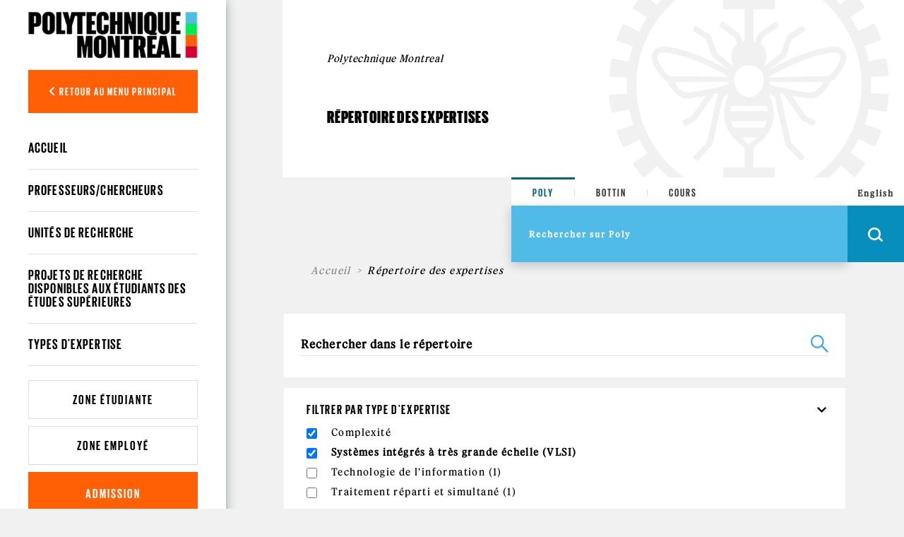

--- FILE ---
content_type: text/html; charset=utf-8
request_url: https://www.polymtl.ca/expertises/recherche/expertises?f%5B0%5D=im_field_expertises_type_exp%3A507&f%5B3%5D=im_field_expertises_departement%3A18&f%5B4%5D=im_field_expertises_type_exp%3A649&f%5B5%5D=im_field_unite_type%3A952&f%5B6%5D=im_field_expertises_type_exp%3A630&amp%3Bf%5B1%5D=im_field_expertises_type_exp%3A1009&amp%3Bamp%3Bf%5B1%5D=im_field_expertises_type_exp%3A729&amp%3Bamp%3Bf%5B2%5D=im_field_expertises_type_exp%3A703&amp%3Bamp%3Bf%5B3%5D=im_field_expertises_type_exp%3A581
body_size: 9859
content:
<!DOCTYPE html PUBLIC "-//W3C//DTD XHTML+RDFa 1.0//EN"
  "http://www.w3.org/MarkUp/DTD/xhtml-rdfa-1.dtd">
<html xmlns="http://www.w3.org/1999/xhtml" xml:lang="fr" version="XHTML+RDFa 1.0" dir="ltr"
  xmlns:og="https://ogp.me/ns#">

<head profile="http://www.w3.org/1999/xhtml/vocab"><script type="text/javascript">try { document.__defineGetter__("referrer",function(){return "";}); } catch (exception) {try {Object.defineProperties(document, {referrer:   { get: function() { return ""; } } } );} catch (exception) {} } </script>
  <meta http-equiv="Content-Type" content="text/html; charset=utf-8" />
<link rel="shortcut icon" href="https://www.polymtl.ca/expertises/profiles/portail/themes/custom/theme_polytechnique/favicon.ico" type="image/vnd.microsoft.icon" />
<meta http-equiv="X-UA-Compatible" content="IE=edge" />
<meta name="viewport" content="width=device-width, height=device-height, initial-scale=1, minimum-scale=1, maximum-scale=1, user-scalable=no" />
<meta name="generator" content="Drupal 7 (https://www.drupal.org)" />
<link rel="canonical" href="https://www.polymtl.ca/expertises/recherche/expertises" />
<link rel="shortlink" href="https://www.polymtl.ca/expertises/recherche/expertises" />
<meta property="og:site_name" content="Répertoire des expertises" />
<meta property="og:type" content="article" />
<meta property="og:url" content="https://www.polymtl.ca/expertises/recherche/expertises" />
<meta property="og:title" content="Répertoire des expertises" />
<meta name="twitter:card" content="summary" />
<meta name="twitter:url" content="https://www.polymtl.ca/expertises/recherche/expertises" />
<meta name="twitter:title" content="Répertoire des expertises" />
  <title>Répertoire des expertises | Répertoire des expertises</title>
  <link type="text/css" rel="stylesheet" href="https://www.polymtl.ca/expertises/sites/expertises-v2.lxpolywebprod.polymtl.ca/files/css/css_RmLfXYUHJOjvuYhC9SWiyYUZ7pGIQthmgMQkAcY0eXc.css" media="all" />
<link type="text/css" rel="stylesheet" href="https://www.polymtl.ca/expertises/sites/expertises-v2.lxpolywebprod.polymtl.ca/files/css/css_OdcqSJgUyk1HyagfgadxunJDP7UWUWKtpHWEWEF34Ak.css" media="all" />
<link type="text/css" rel="stylesheet" href="https://www.polymtl.ca/expertises/sites/expertises-v2.lxpolywebprod.polymtl.ca/files/css/css_n3SNAu5USpLc2KuAahhtjb4m0wgnN1Yd9GEuD7EicQI.css" media="all" />
<link type="text/css" rel="stylesheet" href="https://cdnjs.cloudflare.com/ajax/libs/font-awesome/6.5.1/css/all.min.css" media="all" />
<link type="text/css" rel="stylesheet" href="https://www.polymtl.ca/expertises/sites/expertises-v2.lxpolywebprod.polymtl.ca/files/css/css_SlKNdVmEzHo-VwLsgLyxHcmyj3dXhWxpVykpQXeIVO8.css" media="all" />
<link type="text/css" rel="stylesheet" href="https://www.polymtl.ca/expertises/sites/expertises-v2.lxpolywebprod.polymtl.ca/files/css/css_afzjJnMdSdRUli4W4rdNgFJZniNDtZSZ1UckwxqOvVs.css" media="all" />
  <script type="text/javascript" src="https://www.polymtl.ca/expertises/sites/expertises-v2.lxpolywebprod.polymtl.ca/files/js/js_YD9ro0PAqY25gGWrTki6TjRUG8TdokmmxjfqpNNfzVU.js"></script>
<script type="text/javascript" src="https://www.polymtl.ca/expertises/sites/expertises-v2.lxpolywebprod.polymtl.ca/files/js/js_RulCPHj8aUtatsXPqRSFtJIhBjBSAzFXZzADEVD4CHY.js"></script>
<script type="text/javascript" src="https://www.polymtl.ca/expertises/sites/expertises-v2.lxpolywebprod.polymtl.ca/files/js/js_H4cLI1G_0G_POVnWiEdfJq6oSwOGf24qJnZVrlNaKxg.js"></script>
<script type="text/javascript" src="https://www.polymtl.ca/expertises/sites/expertises-v2.lxpolywebprod.polymtl.ca/files/js/js_v3BgAJgYN9WkkS5g-e8A0V5C3SmSKaa_xLoX6YbX3yc.js"></script>
<script type="text/javascript" src="https://www.googletagmanager.com/gtag/js?id=G-E7F431GGN8"></script>
<script type="text/javascript">
<!--//--><![CDATA[//><!--
window.dataLayer = window.dataLayer || [];function gtag(){dataLayer.push(arguments)};gtag("js", new Date());gtag("set", "developer_id.dMDhkMT", true);gtag("config", "G-E7F431GGN8", {"groups":"default","anonymize_ip":true});
//--><!]]>
</script>
<script type="text/javascript" src="https://www.polymtl.ca/expertises/sites/expertises-v2.lxpolywebprod.polymtl.ca/files/js/js__fPdG2h_JHOuGbeI6UaQTdIw_gAv1u9KfbTpE05wlk8.js"></script>
<script type="text/javascript" src="https://www.polymtl.ca/expertises/sites/expertises-v2.lxpolywebprod.polymtl.ca/files/js/js_4MSQIBsNuiCFq8D_GgolIQ0maOu__Cqag5e-eRXGDz0.js"></script>
<script type="text/javascript">
<!--//--><![CDATA[//><!--
jQuery.extend(Drupal.settings, {"basePath":"\/expertises\/","pathPrefix":"","setHasJsCookie":0,"ajaxPageState":{"theme":"theme_polytechnique","theme_token":"DPDmnCgzwbiaqhgp_-A-N_K96EJhFoO61Vnm2PEJ87E","js":{"0":1,"profiles\/portail\/modules\/contrib\/eu_cookie_compliance\/js\/eu_cookie_compliance.min.js":1,"profiles\/portail\/modules\/custom\/expertises\/js\/set_cookie.js":1,"1":1,"profiles\/portail\/modules\/custom\/expertises\/js\/recherche.js":1,"misc\/jquery.js":1,"misc\/jquery-extend-3.4.0.js":1,"misc\/jquery-html-prefilter-3.5.0-backport.js":1,"misc\/jquery.once.js":1,"misc\/drupal.js":1,"profiles\/portail\/modules\/contrib\/eu_cookie_compliance\/js\/jquery.cookie-1.4.1.min.js":1,"misc\/form-single-submit.js":1,"profiles\/portail\/modules\/contrib\/admin_menu\/admin_devel\/admin_devel.js":1,"profiles\/portail\/modules\/contrib\/entityreference\/js\/entityreference.js":1,"public:\/\/languages\/fr_NdO8Cwa_1vv053a8FINll2jRMywpKjJE24vMIp08-jo.js":1,"profiles\/portail\/libraries\/colorbox\/jquery.colorbox-min.js":1,"profiles\/portail\/libraries\/DOMPurify\/purify.min.js":1,"profiles\/portail\/modules\/contrib\/colorbox\/js\/colorbox.js":1,"profiles\/portail\/modules\/contrib\/colorbox\/styles\/default\/colorbox_style.js":1,"profiles\/portail\/modules\/contrib\/colorbox\/js\/colorbox_inline.js":1,"profiles\/portail\/modules\/contrib\/google_analytics\/googleanalytics.js":1,"https:\/\/www.googletagmanager.com\/gtag\/js?id=G-E7F431GGN8":1,"2":1,"profiles\/portail\/modules\/contrib\/facetapi\/facetapi.js":1,"profiles\/portail\/themes\/custom\/theme_polytechnique\/boilerplate\/dist\/js\/lib\/jquery-3.4.1.slim-min.js":1,"profiles\/portail\/themes\/custom\/theme_polytechnique\/boilerplate\/dist\/js\/lib\/popper-min.js":1,"profiles\/portail\/themes\/custom\/theme_polytechnique\/boilerplate\/dist\/js\/lib\/bootstrap-min.js":1,"profiles\/portail\/themes\/custom\/theme_polytechnique\/boilerplate\/dist\/js\/lib\/sticky-kit-min.js":1,"profiles\/portail\/themes\/custom\/theme_polytechnique\/boilerplate\/dist\/js\/main-min.js":1,"profiles\/portail\/themes\/custom\/theme_polytechnique\/boilerplate\/dist\/js\/lib\/aos-min.js":1},"css":{"modules\/system\/system.base.css":1,"modules\/system\/system.menus.css":1,"modules\/system\/system.messages.css":1,"modules\/system\/system.theme.css":1,"profiles\/portail\/modules\/contrib\/date\/date_repeat_field\/date_repeat_field.css":1,"modules\/field\/theme\/field.css":1,"modules\/node\/node.css":1,"profiles\/portail\/modules\/custom\/private_cas\/css\/private_cas.css":1,"modules\/user\/user.css":1,"profiles\/portail\/modules\/contrib\/views\/css\/views.css":1,"profiles\/portail\/modules\/custom\/expertises\/css\/main.css":1,"profiles\/portail\/modules\/contrib\/ckeditor\/css\/ckeditor.css":1,"profiles\/portail\/modules\/contrib\/media\/modules\/media_wysiwyg\/css\/media_wysiwyg.base.css":1,"profiles\/portail\/modules\/contrib\/colorbox\/styles\/default\/colorbox_style.css":1,"profiles\/portail\/modules\/contrib\/ctools\/css\/ctools.css":1,"profiles\/portail\/modules\/contrib\/panels\/css\/panels.css":1,"modules\/search\/search.css":1,"profiles\/portail\/modules\/contrib\/eu_cookie_compliance\/css\/eu_cookie_compliance.css":1,"profiles\/portail\/modules\/custom\/pp_core\/css\/bueno-wysiwyg.styles.css":1,"profiles\/portail\/modules\/custom\/expertises\/css\/recherche.css":1,"https:\/\/cdnjs.cloudflare.com\/ajax\/libs\/font-awesome\/6.5.1\/css\/all.min.css":1,"profiles\/portail\/modules\/custom\/pp_search\/css\/unite.css":1,"profiles\/portail\/modules\/contrib\/facetapi\/facetapi.css":1,"public:\/\/ctools\/css\/4e23f345d221b4d713fa6ae17d570c01.css":1,"profiles\/portail\/themes\/custom\/theme_polytechnique\/boilerplate\/css\/aos.css":1,"profiles\/portail\/themes\/custom\/theme_polytechnique\/boilerplate\/dist\/css\/main.css":1}},"colorbox":{"opacity":"0.85","current":"{current} sur {total}","previous":"\u00ab Pr\u00e9c.","next":"Suivant \u00bb","close":"Fermer","maxWidth":"98%","maxHeight":"98%","fixed":true,"mobiledetect":true,"mobiledevicewidth":"480px","file_public_path":"\/expertises\/sites\/expertises-v2.lxpolywebprod.polymtl.ca\/files","specificPagesDefaultValue":"admin*\nimagebrowser*\nimg_assist*\nimce*\nnode\/add\/*\nnode\/*\/edit\nprint\/*\nprintpdf\/*\nsystem\/ajax\nsystem\/ajax\/*"},"eu_cookie_compliance":{"cookie_policy_version":"1.0.0","popup_enabled":1,"popup_agreed_enabled":0,"popup_hide_agreed":0,"popup_clicking_confirmation":0,"popup_scrolling_confirmation":0,"popup_html_info":"\u003Cdiv\u003E\n  \u003Cdiv class =\u0022popup-content info\u0022\u003E\n    \u003Cdiv id=\u0022popup-text\u0022\u003E\n      \u003Cp\u003ECe site Web utilise des t\u00e9moins (cookies) sur votre appareil. En continuant de naviguer sur ce site, vous en acceptez les conditions d\u0027utilisation.\u003C\/p\u003E    \u003C\/div\u003E\n    \u003Cdiv id=\u0022popup-buttons\u0022\u003E\n      \u003Cbutton type=\u0022button\u0022 class=\u0022agree-button eu-cookie-compliance-default-button\u0022\u003EJ\u0027ai compris\u003C\/button\u003E\n              \u003Cbutton type=\u0022button\u0022 class=\u0022find-more-button eu-cookie-compliance-more-button agree-button eu-cookie-compliance-default-button\u0022\u003EEn savoir plus\u003C\/button\u003E\n                \u003C\/div\u003E\n  \u003C\/div\u003E\n\u003C\/div\u003E","use_mobile_message":false,"mobile_popup_html_info":"\u003Cdiv\u003E\n  \u003Cdiv class =\u0022popup-content info\u0022\u003E\n    \u003Cdiv id=\u0022popup-text\u0022\u003E\n      \u003Ch2\u003EWe use cookies on this site to enhance your user experience\u003C\/h2\u003E\u003Cp\u003EBy tapping the Accept button, you agree to us doing so.\u003C\/p\u003E    \u003C\/div\u003E\n    \u003Cdiv id=\u0022popup-buttons\u0022\u003E\n      \u003Cbutton type=\u0022button\u0022 class=\u0022agree-button eu-cookie-compliance-default-button\u0022\u003EJ\u0027ai compris\u003C\/button\u003E\n              \u003Cbutton type=\u0022button\u0022 class=\u0022find-more-button eu-cookie-compliance-more-button agree-button eu-cookie-compliance-default-button\u0022\u003EEn savoir plus\u003C\/button\u003E\n                \u003C\/div\u003E\n  \u003C\/div\u003E\n\u003C\/div\u003E\n","mobile_breakpoint":768,"popup_html_agreed":"\u003Cdiv\u003E\n  \u003Cdiv class=\u0022popup-content agreed\u0022\u003E\n    \u003Cdiv id=\u0022popup-text\u0022\u003E\n      \u003Ch2\u003EMerci d\u0027avoir accept\u00e9 les t\u00e9moins\u003C\/h2\u003E    \u003C\/div\u003E\n    \u003Cdiv id=\u0022popup-buttons\u0022\u003E\n      \u003Cbutton type=\u0022button\u0022 class=\u0022hide-popup-button eu-cookie-compliance-hide-button\u0022\u003ECacher\u003C\/button\u003E\n              \u003Cbutton type=\u0022button\u0022 class=\u0022find-more-button eu-cookie-compliance-more-button-thank-you\u0022 \u003EEn savoir plus\u003C\/button\u003E\n          \u003C\/div\u003E\n  \u003C\/div\u003E\n\u003C\/div\u003E","popup_use_bare_css":false,"popup_height":"auto","popup_width":"100%","popup_delay":1000,"popup_link":"https:\/\/www.polymtl.ca\/renseignements-generaux\/conditions-dutilisation","popup_link_new_window":1,"popup_position":null,"fixed_top_position":1,"popup_language":"fr","store_consent":false,"better_support_for_screen_readers":0,"reload_page":0,"domain":"polymtl.ca","domain_all_sites":1,"popup_eu_only_js":0,"cookie_lifetime":"100","cookie_session":false,"disagree_do_not_show_popup":0,"method":"default","allowed_cookies":"","withdraw_markup":"\u003Cbutton type=\u0022button\u0022 class=\u0022eu-cookie-withdraw-tab\u0022\u003EPrivacy settings\u003C\/button\u003E\n\u003Cdiv class=\u0022eu-cookie-withdraw-banner\u0022\u003E\n  \u003Cdiv class=\u0022popup-content info\u0022\u003E\n    \u003Cdiv id=\u0022popup-text\u0022\u003E\n      \u003Ch2\u003EWe use cookies on this site to enhance your user experience\u003C\/h2\u003E\u003Cp\u003EYou have given your consent for us to set cookies.\u003C\/p\u003E    \u003C\/div\u003E\n    \u003Cdiv id=\u0022popup-buttons\u0022\u003E\n      \u003Cbutton type=\u0022button\u0022 class=\u0022eu-cookie-withdraw-button\u0022\u003EWithdraw consent\u003C\/button\u003E\n    \u003C\/div\u003E\n  \u003C\/div\u003E\n\u003C\/div\u003E\n","withdraw_enabled":false,"withdraw_button_on_info_popup":0,"cookie_categories":[],"cookie_categories_details":[],"enable_save_preferences_button":1,"cookie_name":"","cookie_value_disagreed":"0","cookie_value_agreed_show_thank_you":"1","cookie_value_agreed":"2","containing_element":"body","automatic_cookies_removal":"","close_button_action":""},"googleanalytics":{"account":["G-E7F431GGN8"],"trackOutbound":1,"trackMailto":1,"trackDownload":1,"trackDownloadExtensions":"7z|aac|arc|arj|asf|asx|avi|bin|csv|doc(x|m)?|dot(x|m)?|exe|flv|gif|gz|gzip|hqx|jar|jpe?g|js|mp(2|3|4|e?g)|mov(ie)?|msi|msp|pdf|phps|png|ppt(x|m)?|pot(x|m)?|pps(x|m)?|ppam|sld(x|m)?|thmx|qtm?|ra(m|r)?|sea|sit|tar|tgz|torrent|txt|wav|wma|wmv|wpd|xls(x|m|b)?|xlt(x|m)|xlam|xml|z|zip","trackColorbox":1},"expertises":{"path":"\/expertises\/"},"urlIsAjaxTrusted":{"\/expertises\/recherche\/expertises?f%5B0%5D=im_field_expertises_type_exp%3A507\u0026f%5B3%5D=im_field_expertises_departement%3A18\u0026f%5B4%5D=im_field_expertises_type_exp%3A649\u0026f%5B5%5D=im_field_unite_type%3A952\u0026f%5B6%5D=im_field_expertises_type_exp%3A630\u0026amp%3Bf%5B1%5D=im_field_expertises_type_exp%3A1009\u0026amp%3Bamp%3Bf%5B1%5D=im_field_expertises_type_exp%3A729\u0026amp%3Bamp%3Bf%5B2%5D=im_field_expertises_type_exp%3A703\u0026amp%3Bamp%3Bf%5B3%5D=im_field_expertises_type_exp%3A581":true},"facetapi":{"facets":[{"limit":"0","id":"facetapi-facet-apachesolrportail-poly-block-im-field-expertises-type-exp","searcher":"apachesolr@portail_poly","realmName":"block","facetName":"im_field_expertises_type_exp","queryType":"term","widget":"facetapi_checkbox_links","showMoreText":"Show more","showFewerText":"Show fewer","makeCheckboxes":1},{"limit":"0","id":"facetapi-facet-apachesolrportail-poly-block-im-field-expertises-departement","searcher":"apachesolr@portail_poly","realmName":"block","facetName":"im_field_expertises_departement","queryType":"term","widget":"facetapi_checkbox_links","showMoreText":"Show more","showFewerText":"Show fewer","makeCheckboxes":1},{"limit":"0","id":"facetapi-facet-apachesolrportail-poly-block-im-field-unite-type","searcher":"apachesolr@portail_poly","realmName":"block","facetName":"im_field_unite_type","queryType":"term","widget":"facetapi_checkbox_links","showMoreText":"Show more","showFewerText":"Show fewer","makeCheckboxes":1}]}});
//--><!]]>
</script>
</head>
<body class="html not-front not-logged-in no-sidebars page-recherche page-recherche-expertises pp-slave i18n-fr page-recherche-facettes" >
  <div id="skip-link">
    <a href="#main-content" class="element-invisible element-focusable">Aller au contenu principal</a>
  </div>
    <div id="overlay"></div>
<div class="header">
  <div class="header-content">
  <nav class="navbar navbar-expand">
    <div class="header-wrapper">
      <div class="header-left">
        <div class="logo logo--mobile">
  <div class="logo__wrapper">
          <a href="http://www.polymtl.ca/" title="Accueil" rel="home" class="logo__link">
      <img src="https://www.polymtl.ca/expertises/profiles/portail/themes/custom/theme_polytechnique/boilerplate/img/header/Logo_Poly_mobile.png" class="logo__image--mobile" />
    </a>
    </div>
</div>
      </div>
      <ul class="header-right navbar-nav">
        <li class="nav-item is--language">
          <div class="language_switcher_mobile">
            <a href="/expertises/en/recherche/expertises?f[0]=im_field_expertises_type_exp:507&amp;f[3]=im_field_expertises_departement:18&amp;f[4]=im_field_expertises_type_exp:649&amp;f[5]=im_field_unite_type:952&amp;f[6]=im_field_expertises_type_exp:630&amp;amp;f[1]=im_field_expertises_type_exp:1009&amp;amp;amp;f[1]=im_field_expertises_type_exp:729&amp;amp;amp;f[2]=im_field_expertises_type_exp:703&amp;amp;amp;f[3]=im_field_expertises_type_exp:581" class="menu__link">English</a>          </div>
        </li>
                <li class="nav-item is--search">
          <div class="header__right--search">
            <div class="search__loop">
              <span class="icon icon--search"></span>
            </div>
            <div class="search__close">
              <span class="icon icon--close-black"></span>
            </div>
          </div>
        </li>
                <li class="nav-item is--menu">
          <div class="header__right--menu">
            <div class="menu__burger--bars">
              <span class="bars">
                <span></span>
                <span></span>
                <span></span>
              </span>
              <span class="icon-close--black"></span>
            </div>
          </div>
        </li>
      </ul>
    </div>
  </nav>
</div>
      <div class="menu__mobile l2">
  <div class="sidebar">
    <div class="sidebar__wrapper">
      <div class="sidebar__container">
                <div class="sidebar__button">
          <div class="sidebar__button--link">
            <button class="btn btn-back show-L1-menu"><i class="fa fa-angle-left"></i> Retour au menu principal</button>
          </div>
        </div>
                <div class="sidebar__menu">
          <div class="menu__wrapper">
            <div class="menu--mobile l2">
              <div class="menuL1 menu-not-active"><ul class="menu"><li class="first leaf"><a href="https://www.polymtl.ca/futur/" title="">Futur étudiant</a></li>
<li class="leaf"><a href="https://www.polymtl.ca/programmes" title="">Programmes</a></li>
<li class="leaf"><a href="https://www.polymtl.ca/recherche/" title="">Recherche</a></li>
<li class="leaf"><a href="https://www.polymtl.ca/salle-de-presse/" title="">Médias</a></li>
<li class="leaf"><a href="https://www.polymtl.ca/entreprise/" title="">Entreprises</a></li>
<li class="leaf"><a href="https://www.polymtl.ca/renseignements-generaux/" title="">À propos</a></li>
<li class="last leaf"><a href="https://fondation-alumni.polymtl.ca/" title="" target="_blank">Fondation et Alumni</a></li>
</ul></div>

<div class="menuL2"><ul class="menu"><li class="first leaf"><a href="/expertises/" title="">Accueil</a></li>
<li class="leaf"><a href="/expertises/recherche/expertises/?f%5B0%5D=bundle%3Afiche_expert" title="">Professeurs/chercheurs</a></li>
<li class="leaf"><a href="/expertises/recherche/expertises/?f%5B0%5D=bundle%3Aunite" title="">Unités de recherche</a></li>
<li class="leaf"><a href="/expertises/recherche/projets" title="">Projets de recherche disponibles aux étudiants des études supérieures</a></li>
<li class="last leaf"><a href="/expertises/types-expertises" title="">Types d&#039;expertise</a></li>
</ul></div>
            </div>
          </div>
        </div>
                <div class="sidebar__button">
          <div class="sidebar__button--link">
            <a href="https://etudiant.polymtl.ca/" class="btn btn-zone">Zone étudiante</a>
          </div>
          <div class="sidebar__button--link">
            <a href="https://intranet.polymtl.ca/" class="btn btn-zone">Zone employé</a>
          </div>
          <div class="sidebar__button--link">
            <a href="https://www.polymtl.ca/admission/" class="btn btn-orange">Admission</a>
          </div>
        </div>
        <div class="sidebar__social-media">
          <div class="social-media">
            <div class="social-media__list">
              <a href="http://www.facebook.com/polymtl" class="social-media__link"><i class="fab fa-facebook-f"></i></a>
            </div>
            <div class="social-media__list">
              <a href="https://www.linkedin.com/school/polytechnique-montreal/" class="social-media__link"><i class="fab fa-linkedin-in"></i></a>
            </div>
            <div class="social-media__list">
              <a href="https://www.youtube.com/user/polymtlvideos/" class="social-media__link"><i class="fab fa-youtube"></i></a>
            </div>
            <div class="social-media__list">
              <a href="http://instagram.com/polymtl" class="social-media__link"><i class="fab fa-instagram"></i></a>
            </div>
          </div>
        </div>
        <div class="sidebar__list">
          <ul class="list">
            <li class="list__item">
              <a href="https://www.polymtl.ca/renseignements-generaux/coordonnees-et-plans-dacces/coordonnees" class="list__link">Visitez-nous!</a>
            </li>
            <li class="list__item">
              <a href="https://soutien.polymtl.ca/fondation.alumni/faireundon" class="list__link">Faire un don</a>
            </li>
          </ul>
        </div>
                <div class="sidebar__copyright">
                      &copy; Polytechnique Montréal 2026.
                  </div>
      </div>
    </div>
  </div>
</div>
    <div class="search__mobile">
  <form>
    <div class="search__options">
      <div class="search__options-item">
        <input class="radio-label" type="radio" id="edit-search-options-poly-poly" name="search_options_poly" checked="checked">
        <label class="button-label" for="edit-search-options-poly-poly">Poly</label>
      </div>
      <div class="search__options-item">
         <input class="radio-label" type="radio" id="edit-search-options-poly-bottins" name="search_options_poly">
         <label class="button-label" for="edit-search-options-poly-bottins">Bottin</label>
      </div>
      <div class="search__options-item">
        <input class="radio-label" type="radio" id="edit-search-options-poly-cours" name="search_options_poly">
        <label class="button-label" for="edit-search-options-poly-cours">Cours</label>
      </div>
    </div>
  </form>
  <div class="search__form--mobile">
    <form class="search__form-group" id="search_form_mobile" onsubmit="appendUrlMobile()">
      <div class="search__form-input">
        <input type="text" id="input_mobile" class="input-field" size="35" placeholder="Rechercher sur Poly" autocomplete="off" required="required">
      </div>
      <div class="search__form-button">
        <button class="btn-search--mobile" type="submit">
          <span class="icon icon--search--white"></span>
        </button>
      </div>
    </form>
  </div>
</div>
</div>
<div class="content">
  <div class="container">
    <div class="row">
      <div class="col-xl-2 col-lg-3 col-md-12 col-sm-12 col-xs-12 no-padding">
        <div class="stickybar">
                      <div class="sidebar l2" id="sidebar">
  <div class="logo logo--desktop">
  <div class="logo__wrapper">
          <a href="http://www.polymtl.ca/" title="Accueil" rel="home" class="logo__link">
      <img src="https://www.polymtl.ca/expertises/profiles/portail/themes/custom/theme_polytechnique/boilerplate/img/header/Logo_Poly_desktop.png" class="logo__image--desktop" />
    </a>
    </div>
</div>
  <div class="sidebar__wrapper">
    <div class="sidebar__container">
            <div class="sidebar__button">
        <div class="sidebar__button--link">
          <button class="btn btn-back show-L1-menu"><i class="fa fa-angle-left"></i> Retour au menu principal</button>
        </div>
      </div>
            <div class="sidebar__menu l2">
        <div class="menu__wrapper l2">
          <ul class="menu--desktop l2">
            <div class="menuL1 menu-not-active"><ul class="menu"><li class="first leaf"><a href="https://www.polymtl.ca/futur/" title="">Futur étudiant</a></li>
<li class="leaf"><a href="https://www.polymtl.ca/programmes" title="">Programmes</a></li>
<li class="leaf"><a href="https://www.polymtl.ca/recherche/" title="">Recherche</a></li>
<li class="leaf"><a href="https://www.polymtl.ca/salle-de-presse/" title="">Médias</a></li>
<li class="leaf"><a href="https://www.polymtl.ca/entreprise/" title="">Entreprises</a></li>
<li class="leaf"><a href="https://www.polymtl.ca/renseignements-generaux/" title="">À propos</a></li>
<li class="last leaf"><a href="https://fondation-alumni.polymtl.ca/" title="" target="_blank">Fondation et Alumni</a></li>
</ul></div>

<div class="menuL2"><ul class="menu"><ul class="menu"><li class="first leaf"><a href="/expertises/" title="">Accueil</a></li>
<li class="leaf"><a href="/expertises/recherche/expertises/?f%5B0%5D=bundle%3Afiche_expert" title="">Professeurs/chercheurs</a></li>
<li class="leaf"><a href="/expertises/recherche/expertises/?f%5B0%5D=bundle%3Aunite" title="">Unités de recherche</a></li>
<li class="leaf"><a href="/expertises/recherche/projets" title="">Projets de recherche disponibles aux étudiants des études supérieures</a></li>
<li class="last leaf"><a href="/expertises/types-expertises" title="">Types d&#039;expertise</a></li>
</ul></ul></div>
          </ul>
        </div>
      </div>
            <div class="sidebar__button">
        <div class="sidebar__button--link">
          <a href="https://etudiant.polymtl.ca/" class="btn btn-zone">Zone étudiante</a>
        </div>
        <div class="sidebar__button--link">
          <a href="https://intranet.polymtl.ca/" class="btn btn-zone">Zone employé</a>
        </div>
        <div class="sidebar__button--link">
          <a href="https://www.polymtl.ca/admission/" class="btn btn-orange">Admission</a>
        </div>
      </div>
      <div class="sidebar__social-media">
        <div class="social-media">
          <div class="social-media__list">
            <a href="http://www.facebook.com/polymtl" class="social-media__link"><i class="fab fa-facebook-f"></i></a>
          </div>
          <div class="social-media__list">
            <a href="https://www.linkedin.com/school/polytechnique-montreal/" class="social-media__link"><i class="fab fa-linkedin-in"></i></a>
          </div>
          <div class="social-media__list">
            <a href="https://www.youtube.com/user/polymtlvideos/" class="social-media__link"><i class="fab fa-youtube"></i></a>
          </div>
          <div class="social-media__list">
            <a href="http://instagram.com/polymtl" class="social-media__link"><i class="fab fa-instagram"></i></a>
          </div>
        </div>
      </div>
            <div class="sidebar__copyright">
                  &copy; Polytechnique Montréal 2026.
              </div>
    </div>
  </div>
</div>
                  </div>
      </div>
      <div class="col-xl-10 col-lg-9 col-md-12 col-sm-12 col-xs-12 no-padding l3" style="background:#f1f1f1;">
        <div class="container grid--wrapper__container l3">
          <div class="row h-100 no-margin-left">
            <div class="col-xl-4 col-lg-6 col-md-6 col-sm-12 grid--wrapper__columns no-padding"></div>
            <div class="col-xl-4 col-lg-6 col-md-6 col-sm-12 grid--wrapper__columns no-padding"></div>
            <div class="col-xl-4 col-lg-6 col-md-6 col-sm-12 grid--wrapper__columns no-padding"></div>
          </div>
        </div>
          <div class="hero-l3">
  <div class="hero-l3__wrapper">
    <div class="container">
      <div class="row align-items-center">
        <div class="col-xl-6 col-lg-6 col-md-12">
          <div class="hero-l3__card">
            <div class="card">
              <div class="card-header">
                <h1>Polytechnique Montreal</h1>
              </div>
              <div class="card-body">
                <h2>Répertoire des expertises</h2>
              </div>
            </div>
          </div>
        </div>
        <div class="col-xl-6 col-lg-6 col-md-12">
          <img src="https://www.polymtl.ca/expertises/profiles/portail/themes/custom/theme_polytechnique/boilerplate/dist/img/page-without-image.png" class="img-fluid" />
        </div>
      </div>
    </div>
  </div>
</div>
<div class="row block">
  <div class="col-md-4"></div>
  <div class="col-md-4 offset-md-4">
    <div class="searchbar--sticky"></div>
<div class="searchbar open">
    <div class="searchbar-top">
        <form>
            <div class="search__options">
                <div class="search__options-item">
                    <input class="radio-label" type="radio" value="poly" id="edit-search-options-poly-poly1" name="search_options_poly" checked="checked">
                    <label class="button-label desktop" for="edit-search-options-poly-poly1">Poly</label>
                </div>
                <div class="search__options-item">
                    <input class="radio-label" type="radio" value="bottin" id="edit-search-options-poly-bottins1" name="search_options_poly">
                    <label class="button-label desktop" for="edit-search-options-poly-bottins1">Bottin</label>
                </div>
                <div class="search__options-item">
                    <input class="radio-label" type="radio" value= "cours" id="edit-search-options-poly-cours1" name="search_options_poly">
                    <label class="button-label desktop" for="edit-search-options-poly-cours1">Cours</label>
                </div>
            </div>
        </form>
    </div>
    <div class="searchbar-bottom">
        <div class="searchbar-bottom__menu">
            <form class="search-form" id="search_form" onsubmit="appendURL()">
                <div class="searchbar-form">
                    <div class="search__form-input">
                        <input type="text" id="input_desktop" class="input-field" size="35" placeholder="Rechercher sur Poly" autocomplete="off" required="required">
                    </div>
                </div>
                <div class="menu__internal">
                    <!--        <ul class="menu">-->
                    <!--          <li class="menu__list">-->
                    <!--            <a href="--><!--" class="menu__link">--><!--</a>-->
                    <!--          </li>-->
                    <!--          <li class="menu__list">-->
                    <!--            -->                    <!--          </li>-->
                    <!--          <li class="menu__list">-->
                    <!--            <a href="https://soutien.polymtl.ca/fondation.alumni/faireundon" class="menu__link dons">--><!--</a>-->
                    <!--          </li>-->
                    <!--        </ul>-->
                </div>
                <div class="search__form-button">
                    <div class="language_switcher">
                        <a href="/expertises/en/recherche/expertises?f[0]=im_field_expertises_type_exp:507&amp;f[3]=im_field_expertises_departement:18&amp;f[4]=im_field_expertises_type_exp:649&amp;f[5]=im_field_unite_type:952&amp;f[6]=im_field_expertises_type_exp:630&amp;amp;f[1]=im_field_expertises_type_exp:1009&amp;amp;amp;f[1]=im_field_expertises_type_exp:729&amp;amp;amp;f[2]=im_field_expertises_type_exp:703&amp;amp;amp;f[3]=im_field_expertises_type_exp:581" class="menu__link">English</a>                    </div>
                    <button class="btn-search is-button" type="button" id="openSearchBar">
                        <span class="icon icon--search--white"></span>
                    </button>
                    <button class="btn-search is-submit" type="submit">
                        <span class="icon icon--search--white"></span>
                    </button>
                </div>
            </form>
        </div>
    </div>
</div>
  </div>
</div>
<div class="hero-l3-mobile">
  <div class="hero-l3-mobile__wrapper">
    <div class="container-fluid">
      <div class="row align-items-center">
        <div class="col--md-12">
          <div class="hero-l3-mobile__card">
            <div class="card">
              <div class="card-header">
                <h1>Polytechnique Montreal</h1>
              </div>
              <div class="card-body">
                <h2>Répertoire des expertises</h2>
              </div>
            </div>
          </div>
        </div>
      </div>
    </div>
  </div>
</div>
<div class="contentBody">
  <div class="row block target-z-index">
          <div class="col-xl-12 col-lg-12 col-md-12 col-sm-12 target-z-index">

        
      <div class="row breadcrumb__wrapper">
        <div class="col-md-12">
          
          <nav aria-label="breadcrumb">
            <ol class="breadcrumb">
      <li class="breadcrumb-item"><a href="/expertises/">Accueil</a></li><li class="breadcrumb-item">Répertoire des expertises</li>
          </ol>
        </nav>
      </div>
    </div>
            <div class="row page__block">
  <div class="col-12">
    <div class="page__block--contenu">
        <div class="region region-content">
    <form class="search-form" action="/expertises/recherche/expertises?f%5B0%5D=im_field_expertises_type_exp%3A507&amp;f%5B3%5D=im_field_expertises_departement%3A18&amp;f%5B4%5D=im_field_expertises_type_exp%3A649&amp;f%5B5%5D=im_field_unite_type%3A952&amp;f%5B6%5D=im_field_expertises_type_exp%3A630&amp;amp%3Bf%5B1%5D=im_field_expertises_type_exp%3A1009&amp;amp%3Bamp%3Bf%5B1%5D=im_field_expertises_type_exp%3A729&amp;amp%3Bamp%3Bf%5B2%5D=im_field_expertises_type_exp%3A703&amp;amp%3Bamp%3Bf%5B3%5D=im_field_expertises_type_exp%3A581" method="post" id="search-form" accept-charset="UTF-8"><div><div class="container-inline form-wrapper" id="edit-basic"><div class="form-item form-type-textfield form-item-keys">
 <input type="text" id="edit-keys" name="keys" value="" size="20" maxlength="255" class="form-text" />
</div>
<input type="submit" id="edit-submit" name="op" value="Recherche" class="form-submit" /><input type="hidden" name="get" value="{&quot;f&quot;:{&quot;0&quot;:&quot;im_field_expertises_type_exp:507&quot;,&quot;3&quot;:&quot;im_field_expertises_departement:18&quot;,&quot;4&quot;:&quot;im_field_expertises_type_exp:649&quot;,&quot;5&quot;:&quot;im_field_unite_type:952&quot;,&quot;6&quot;:&quot;im_field_expertises_type_exp:630&quot;},&quot;amp;f&quot;:{&quot;1&quot;:&quot;im_field_expertises_type_exp:1009&quot;},&quot;amp;amp;f&quot;:{&quot;1&quot;:&quot;im_field_expertises_type_exp:729&quot;,&quot;2&quot;:&quot;im_field_expertises_type_exp:703&quot;,&quot;3&quot;:&quot;im_field_expertises_type_exp:581&quot;}}" />
</div><input type="hidden" name="form_build_id" value="form-jnnSEw1djnwNRz9bF8tpcrs9ofPYHioqf0HPvFNRR9M" />
<input type="hidden" name="form_id" value="apachesolr_search_custom_page_search_form" />
</div></form>

  <ul class="breadcrumb">
          <li><a href="/expertises/">Accueil</a></li>
          <li>Recherche</li>
      </ul>

  <div class="facets">
        <div class="inside">
                                                  <div class="facet">
                          <h2>Filtrer par type d&#039;expertise</h2>
                        <div class="item-list"><ul class="facetapi-facetapi-checkbox-links facetapi-facet-im-field-expertises-type-exp" id="facetapi-facet-apachesolrportail-poly-block-im-field-expertises-type-exp"><li class="first"><a href="/expertises/recherche/expertises/?f%5B0%5D=im_field_expertises_type_exp%3A507&amp;f%5B1%5D=im_field_expertises_departement%3A18&amp;f%5B2%5D=im_field_expertises_type_exp%3A649&amp;f%5B3%5D=im_field_unite_type%3A952&amp;amp%3Bf%5B1%5D=im_field_expertises_type_exp%3A1009&amp;amp%3Bamp%3Bf%5B1%5D=im_field_expertises_type_exp%3A729&amp;amp%3Bamp%3Bf%5B2%5D=im_field_expertises_type_exp%3A703&amp;amp%3Bamp%3Bf%5B3%5D=im_field_expertises_type_exp%3A581" class="facetapi-checkbox facetapi-active active" rel="nofollow" id="facetapi-link--4">(-) <span class="element-invisible"> Remove Complexité filter </span></a>Complexité</li>
<li class="active leaf"><a href="/expertises/recherche/expertises/?f%5B0%5D=im_field_expertises_type_exp%3A507&amp;f%5B1%5D=im_field_expertises_departement%3A18&amp;f%5B2%5D=im_field_unite_type%3A952&amp;f%5B3%5D=im_field_expertises_type_exp%3A630&amp;amp%3Bf%5B1%5D=im_field_expertises_type_exp%3A1009&amp;amp%3Bamp%3Bf%5B1%5D=im_field_expertises_type_exp%3A729&amp;amp%3Bamp%3Bf%5B2%5D=im_field_expertises_type_exp%3A703&amp;amp%3Bamp%3Bf%5B3%5D=im_field_expertises_type_exp%3A581" class="facetapi-checkbox facetapi-active active" rel="nofollow" id="facetapi-link--5">(-) <span class="element-invisible"> Remove Systèmes intégrés à très grande échelle (VLSI) filter </span></a>Systèmes intégrés à très grande échelle (VLSI)</li>
<li class="leaf"><a href="/expertises/recherche/expertises/?f%5B0%5D=im_field_expertises_type_exp%3A507&amp;f%5B1%5D=im_field_expertises_departement%3A18&amp;f%5B2%5D=im_field_expertises_type_exp%3A649&amp;f%5B3%5D=im_field_unite_type%3A952&amp;f%5B4%5D=im_field_expertises_type_exp%3A630&amp;f%5B5%5D=im_field_expertises_type_exp%3A627&amp;amp%3Bf%5B1%5D=im_field_expertises_type_exp%3A1009&amp;amp%3Bamp%3Bf%5B1%5D=im_field_expertises_type_exp%3A729&amp;amp%3Bamp%3Bf%5B2%5D=im_field_expertises_type_exp%3A703&amp;amp%3Bamp%3Bf%5B3%5D=im_field_expertises_type_exp%3A581" class="facetapi-checkbox facetapi-inactive" rel="nofollow" id="facetapi-link--6">Technologie de l&#039;information (1)<span class="element-invisible"> Apply Technologie de l&#039;information filter </span></a></li>
<li class="last"><a href="/expertises/recherche/expertises/?f%5B0%5D=im_field_expertises_type_exp%3A507&amp;f%5B1%5D=im_field_expertises_departement%3A18&amp;f%5B2%5D=im_field_expertises_type_exp%3A649&amp;f%5B3%5D=im_field_unite_type%3A952&amp;f%5B4%5D=im_field_expertises_type_exp%3A630&amp;f%5B5%5D=im_field_expertises_type_exp%3A631&amp;amp%3Bf%5B1%5D=im_field_expertises_type_exp%3A1009&amp;amp%3Bamp%3Bf%5B1%5D=im_field_expertises_type_exp%3A729&amp;amp%3Bamp%3Bf%5B2%5D=im_field_expertises_type_exp%3A703&amp;amp%3Bamp%3Bf%5B3%5D=im_field_expertises_type_exp%3A581" class="facetapi-checkbox facetapi-inactive" rel="nofollow" id="facetapi-link--7">Traitement réparti et simultané (1)<span class="element-invisible"> Apply Traitement réparti et simultané filter </span></a></li>
</ul></div>          </div>
                                                                                <div class="facet">
                          <h2>Filtrer par département</h2>
                        <div class="item-list"><ul class="facetapi-facetapi-checkbox-links facetapi-facet-im-field-expertises-departement" id="facetapi-facet-apachesolrportail-poly-block-im-field-expertises-departement"><li class="last"><a href="/expertises/recherche/expertises/?f%5B0%5D=im_field_expertises_type_exp%3A507&amp;f%5B1%5D=im_field_expertises_type_exp%3A649&amp;f%5B2%5D=im_field_unite_type%3A952&amp;f%5B3%5D=im_field_expertises_type_exp%3A630&amp;amp%3Bf%5B1%5D=im_field_expertises_type_exp%3A1009&amp;amp%3Bamp%3Bf%5B1%5D=im_field_expertises_type_exp%3A729&amp;amp%3Bamp%3Bf%5B2%5D=im_field_expertises_type_exp%3A703&amp;amp%3Bamp%3Bf%5B3%5D=im_field_expertises_type_exp%3A581" class="facetapi-checkbox facetapi-active active" rel="nofollow" id="facetapi-link--3">(-) <span class="element-invisible"> Remove Département de génie électrique filter </span></a>Département de génie électrique</li>
</ul></div>          </div>
                                                    <div class="facet">
                          <h2>Filtrer par type d&#039;unité</h2>
                        <div class="item-list"><ul class="facetapi-facetapi-checkbox-links facetapi-facet-im-field-unite-type" id="facetapi-facet-apachesolrportail-poly-block-im-field-unite-type"><li class="last"><a href="/expertises/recherche/expertises/?f%5B0%5D=im_field_expertises_type_exp%3A507&amp;f%5B1%5D=im_field_expertises_departement%3A18&amp;f%5B2%5D=im_field_expertises_type_exp%3A649&amp;f%5B3%5D=im_field_expertises_type_exp%3A630&amp;amp%3Bf%5B1%5D=im_field_expertises_type_exp%3A1009&amp;amp%3Bamp%3Bf%5B1%5D=im_field_expertises_type_exp%3A729&amp;amp%3Bamp%3Bf%5B2%5D=im_field_expertises_type_exp%3A703&amp;amp%3Bamp%3Bf%5B3%5D=im_field_expertises_type_exp%3A581" class="facetapi-checkbox facetapi-active active" rel="nofollow" id="facetapi-link--8">(-) <span class="element-invisible"> Remove Chaire filter </span></a>Chaire<div class="item-list"><ul class="active expanded"><li class="last"><a href="/expertises/recherche/expertises/?f%5B0%5D=im_field_expertises_type_exp%3A507&amp;f%5B1%5D=im_field_expertises_departement%3A18&amp;f%5B2%5D=im_field_expertises_type_exp%3A649&amp;f%5B3%5D=im_field_expertises_type_exp%3A630&amp;amp%3Bf%5B1%5D=im_field_expertises_type_exp%3A1009&amp;amp%3Bamp%3Bf%5B1%5D=im_field_expertises_type_exp%3A729&amp;amp%3Bamp%3Bf%5B2%5D=im_field_expertises_type_exp%3A703&amp;amp%3Bamp%3Bf%5B3%5D=im_field_expertises_type_exp%3A581" class="facetapi-checkbox facetapi-active active" rel="nofollow" id="facetapi-link--9">(-) <span class="element-invisible"> Remove Chaire industrielle CRSNG filter </span></a>Chaire industrielle CRSNG</li>
</ul></div></li>
</ul></div>          </div>
                                                                    <a href="/expertises/recherche/expertises" class="reset-search active">Réinitialiser la recherche</a>          </div>
  </div>

<div class="search-results-wrapper">
  <section class="search-results">

          <h2>Résultats de la recherche (1)</h2>
    
          <div class="filter-links">
                  <span class="filter-link"><a href="/expertises/recherche/expertises?f%5B3%5D=im_field_expertises_departement%3A18&amp;f%5B4%5D=im_field_expertises_type_exp%3A649&amp;f%5B5%5D=im_field_unite_type%3A952&amp;f%5B6%5D=im_field_expertises_type_exp%3A630&amp;amp%3Bf%5B1%5D=im_field_expertises_type_exp%3A1009&amp;amp%3Bamp%3Bf%5B1%5D=im_field_expertises_type_exp%3A729&amp;amp%3Bamp%3Bf%5B2%5D=im_field_expertises_type_exp%3A703&amp;amp%3Bamp%3Bf%5B3%5D=im_field_expertises_type_exp%3A581" class="active">(X) Béton : matériaux et structures</a></span>
                  <span class="filter-link"><a href="/expertises/recherche/expertises?f%5B0%5D=im_field_expertises_type_exp%3A507&amp;f%5B4%5D=im_field_expertises_type_exp%3A649&amp;f%5B5%5D=im_field_unite_type%3A952&amp;f%5B6%5D=im_field_expertises_type_exp%3A630&amp;amp%3Bf%5B1%5D=im_field_expertises_type_exp%3A1009&amp;amp%3Bamp%3Bf%5B1%5D=im_field_expertises_type_exp%3A729&amp;amp%3Bamp%3Bf%5B2%5D=im_field_expertises_type_exp%3A703&amp;amp%3Bamp%3Bf%5B3%5D=im_field_expertises_type_exp%3A581" class="active">(X) Département de génie électrique</a></span>
                  <span class="filter-link"><a href="/expertises/recherche/expertises?f%5B0%5D=im_field_expertises_type_exp%3A507&amp;f%5B3%5D=im_field_expertises_departement%3A18&amp;f%5B5%5D=im_field_unite_type%3A952&amp;f%5B6%5D=im_field_expertises_type_exp%3A630&amp;amp%3Bf%5B1%5D=im_field_expertises_type_exp%3A1009&amp;amp%3Bamp%3Bf%5B1%5D=im_field_expertises_type_exp%3A729&amp;amp%3Bamp%3Bf%5B2%5D=im_field_expertises_type_exp%3A703&amp;amp%3Bamp%3Bf%5B3%5D=im_field_expertises_type_exp%3A581" class="active">(X) Systèmes intégrés à très grande échelle (VLSI)</a></span>
                  <span class="filter-link"><a href="/expertises/recherche/expertises?f%5B0%5D=im_field_expertises_type_exp%3A507&amp;f%5B3%5D=im_field_expertises_departement%3A18&amp;f%5B4%5D=im_field_expertises_type_exp%3A649&amp;f%5B6%5D=im_field_expertises_type_exp%3A630&amp;amp%3Bf%5B1%5D=im_field_expertises_type_exp%3A1009&amp;amp%3Bamp%3Bf%5B1%5D=im_field_expertises_type_exp%3A729&amp;amp%3Bamp%3Bf%5B2%5D=im_field_expertises_type_exp%3A703&amp;amp%3Bamp%3Bf%5B3%5D=im_field_expertises_type_exp%3A581" class="active">(X) Chaire industrielle CRSNG</a></span>
                  <span class="filter-link"><a href="/expertises/recherche/expertises?f%5B0%5D=im_field_expertises_type_exp%3A507&amp;f%5B3%5D=im_field_expertises_departement%3A18&amp;f%5B4%5D=im_field_expertises_type_exp%3A649&amp;f%5B5%5D=im_field_unite_type%3A952&amp;amp%3Bf%5B1%5D=im_field_expertises_type_exp%3A1009&amp;amp%3Bamp%3Bf%5B1%5D=im_field_expertises_type_exp%3A729&amp;amp%3Bamp%3Bf%5B2%5D=im_field_expertises_type_exp%3A703&amp;amp%3Bamp%3Bf%5B3%5D=im_field_expertises_type_exp%3A581" class="active">(X) Complexité</a></span>
              </div>
    
          
      <div class="top-pager">
                <div class="clearfix"></div>
      </div>
      <div class="search-result">
  <article class="search-result unite">
  <p class="search-result__site_name">Répertoire des expertises</p>
  <h2 class="nom-unite"><a href="https://www.polymtl.ca/expertises/chaire-de-recherche-industrielle-du-crsng-en-traitement-programmable-de-paquets-haut-debit">Chaire de recherche industrielle du CRSNG en traitement programmable de paquets à haut débit</a></h2>
  <div class="infos-unite">
    <div class="type-unite"><strong>Chaire industrielle CRSNG</strong></div>
          <div class="departement"><a href="https://www.polymtl.ca/expertises/recherche/expertises?f%5B0%5D=im_field_expertises_departement%3A18">Département de génie électrique</a></div>
            <div class="expertises">
      <div><strong>Domaines d'expertise</strong></div>
              <span><a href="https://www.polymtl.ca/expertises/recherche/expertises?f%5B0%5D=im_field_expertises_type_exp%3A631">Traitement réparti et simultané</a></span>
              <span><a href="https://www.polymtl.ca/expertises/recherche/expertises?f%5B0%5D=im_field_expertises_type_exp%3A649">Systèmes intégrés à très grande échelle (VLSI)</a></span>
              <span><a href="https://www.polymtl.ca/expertises/recherche/expertises?f%5B0%5D=im_field_expertises_type_exp%3A630">Complexité</a></span>
          </div>
            </div>
  <div class="fiche-complete"><a href="https://www.polymtl.ca/expertises/chaire-de-recherche-industrielle-du-crsng-en-traitement-programmable-de-paquets-haut-debit">Fiche complète</a></div>
  </article>
  </div>
      <div class="bottom-pager">
              </div>
        <div class="clearfix"></div>
  </section>
</div>
  </div>
    </div>
  </div>
</div>
      </div>
      </div>
      <div class="row block target-z-index">
  <div class="col-12">
    <div class="page__block--contenu">
      <div id="contact-us"></div>
    </div>
  </div>
</div>
</div>
        <div class="footer target-z-index">
            <div class="row d-block"><div class="footer__section no--children col-xl col-lg-6 col-md-6 col-sm-12">
              <div class="address">
                <ul class="address__list"><div class="address__title"><a class="" href="https://www.polymtl.ca/futur/">Futur étudiant</a></div><div class="address__title"><a class="" href="https://etudiant.polymtl.ca/">Zone étudiante</a></div><div class="address__title"><a class="" href="https://intranet.polymtl.ca/">Zone employé</a></div><div class="address__title"><a class="" href="https://www.polymtl.ca/salle-de-presse/">Médias</a></div><div class="address__title"><a class="" href="https://fondation-alumni.polymtl.ca/">Fondation et Alumni</a></div><div class="address__title"><a class="" href="https://www.polymtl.ca/retraites/">Retraités</a></div><div class="address__title"><a class="" href="https://www.polymtl.ca/surete/services/signaler-une-urgence">Urgence</a></div><div class="address__title"><a class="" href="https://www.polymtl.ca/carriere/">Offres d'emploi</a></div></ul>
          </div>
        </div><div class="footer__section col-xl col-lg-6 col-md-6 col-sm-12">
                    <div class="address">
                    <div class="address__title">  Études
                      <span class="footer__icons"><i class="fa fa-angle-down">
                        </i></span>
                    </div>
                    <ul class="address__list"><li class="address__item"><a class="address__link" href="https://etudiant.polymtl.ca/etudes/">Études (Registrariat)</a></li><li class="address__item"><a class="address__link" href="https://www.polymtl.ca/programmes/">Programmes d'études offerts</a></li><li class="address__item"><a class="address__link" href="https://www.polymtl.ca/programmes/cours">Répertoire des cours et horaires</a></li><li class="address__item"><a class="address__link" href="http://www.polymtl.ca/biblio/fr">Bibliothèque</a></li><li class="address__item"><a class="address__link" href="https://www.polymtl.ca/renseignements-generaux/repertoires-et-services/departements">Départements</a></li><li class="address__item"><a class="address__link" href="https://www.polymtl.ca/aidefinanciere/">Aide financière et bourses</a></li><li class="address__item"><a class="address__link" href="https://www.polymtl.ca/vie-etudiante/societes-techniques/la-vie-etudiante-foisonne-polytechnique">Sociétés techniques</a></li><li class="address__item"><a class="address__link" href="https://etudiant.polymtl.ca/stages-et-emplois/">Stages et emplois</a></li><li class="address__item"><a class="address__link" href="https://www.polymtl.ca/sep/">Services aux étudiants</a></li><li class="address__item"><a class="address__link" href="https://www.polymtl.ca/gopoly">Go-Poly</a></li></ul>
                </div>
              </div><div class="footer__section col-xl col-lg-6 col-md-6 col-sm-12">
                    <div class="address">
                    <div class="address__title">  Recherche
                      <span class="footer__icons"><i class="fa fa-angle-down">
                        </i></span>
                    </div>
                    <ul class="address__list"><li class="address__item"><a class="address__link" href="https://www.polymtl.ca/recherche/">Informations générales</a></li><li class="address__item"><a class="address__link" href="https://www.polymtl.ca/expertises/">Répertoire des expertises</a></li><li class="address__item"><a class="address__link" href="https://www.polymtl.ca/expertises/recherche/expertises?f%5B0%5D=bundle%3Aunite">Chaires, laboratoires et groupes</a></li><li class="address__item"><a class="address__link" href="https://www.polymtl.ca/expertises/recherche/projets">Projets de recherche pour étudiants aux études supérieures</a></li><li class="address__item"><a class="address__link" href="http://www.polymtl.ca/recherche/chercheurs/financement">Soutien aux chercheurs</a></li><li class="address__item"><a class="address__link" href="http://www.polymtl.ca/recherche/entreprises-et-partenaires#partenariat">Projets de recherche en partenariat</a></li><li class="address__item"><a class="address__link" href="https://www.polymtl.ca/stage-postdoctoral/">Stagiaires postdoctoraux</a></li></ul>
                </div>
              </div><div class="footer__section col-xl col-lg-6 col-md-6 col-sm-12">
                    <div class="address">
                    <div class="address__title">  Entreprises
                      <span class="footer__icons"><i class="fa fa-angle-down">
                        </i></span>
                    </div>
                    <ul class="address__list"><li class="address__item"><a class="address__link" href="https://www.polymtl.ca/stages-et-emplois-employeur">Embaucher un stagiaire ou recruter un étudiant</a></li><li class="address__item"><a class="address__link" href="http://www.polymtl.ca/recherche/la-recherche-en-partenariat-lavantage-polytechnique">Faire de la recherche en partenariat</a></li><li class="address__item"><a class="address__link" href="https://www.axelys.ca/fr">Acquisition d'une technologie</a></li><li class="address__item"><a class="address__link" href="https://www.polymtl.ca/recherche/entreprises-et-partenaires">Accéder à notre infrastructure de recherche</a></li><li class="address__item"><a class="address__link" href="https://www.polymtl.ca/formation-continue/">Formation continue</a></li></ul>
                </div>
              </div><div class="footer__section col-xl col-lg-6 col-md-6 col-sm-12">
                    <div class="address">
                    <div class="address__title">  À propos
                      <span class="footer__icons"><i class="fa fa-angle-down">
                        </i></span>
                    </div>
                    <ul class="address__list"><li class="address__item"><a class="address__link" href="https://www.polymtl.ca/renseignements-generaux/">Renseignements généraux</a></li><li class="address__item"><a class="address__link" href="https://www.polymtl.ca/renseignements-generaux/documents-officiels/resume">Documents officiels</a></li><li class="address__item"><a class="address__link" href="https://www.polymtl.ca/international/">International</a></li><li class="address__item"><a class="address__link" href="https://www.polymtl.ca/femmes-genie/">Femmes et génie</a></li><li class="address__item"><a class="address__link" href="https://www.polymtl.ca/durable/">Développement durable</a></li><li class="address__item"><a class="address__link" href="https://www.polymtl.ca/propolys">Propolys (soutien à l'entrepreneuriat)</a></li><li class="address__item"><a class="address__link" href="https://www.polymtl.ca/renseignements-generaux/direction-generale">Direction et gouvernance</a></li><li class="address__item"><a class="address__link" href="https://www.polymtl.ca/renseignements-generaux/repertoires-et-services">Services</a></li><li class="address__item"><a class="address__link" href="https://www.polymtl.ca/renseignements-generaux/conditions-dutilisation">Avis de confidentialité et conditions d’utilisation</a></li><li class="address__item"><a class="address__link" href="https://www.polymtl.ca/accessibilite">Accessibilité</a></li><li class="address__item"><a class="address__link" href="https://www.polymtl.ca/renseignements-generaux/coordonnees-et-plans-dacces/coordonnees">Nous joindre</a></li></ul>
                </div>
              </div><div class="footer__spacer"></div>
      </div><div class="row d-block">
  <div class="col-xl col-lg-6 col-md-6 col-sm-12">
    <div class="footer__mobile--bottom">
      <div class="logo__wrapper">
        <a href="http://www.polymtl.ca/" title="Accueil" rel="home" class="logo__link">
          <img src="https://www.polymtl.ca/expertises/profiles/portail/themes/custom/theme_polytechnique/boilerplate/img/footer/logo.png" alt="Accueil" />
        </a>
      </div>
    </div>
  </div>
  <div class="col-xl col-lg-6 col-md-6 col-sm-12">
    <div class="footer__mobile--bottom">
      <div class="footer__address">
        <i class="fas fa-map-marker-alt"></i>
        2500, chemin de Polytechnique<br>
        Montréal (Québec)<br>
        H3T 1J4
      </div>
    </div>
  </div>
  <div class="col-xl col-lg-6 col-md-6 col-sm-12">
    <div class="footer__mobile--bottom">
      <div class="footer__telephone">
        (514) 340-4711
      </div>
    </div>
  </div>
  <div class="col-xl col-lg-6 col-md-6 col-sm-12">
    <div class="footer__mobile--bottom">
      <div class="sidebar__social-media--footer">
        <div class="social-media__title--footer">
          Suivez-nous!        </div>
        <div class="social-media">
          <div class="social-media__list">
            <a href="http://www.facebook.com/polymtl" class="social-media__link--footer"><i class="fab fa-facebook-f"></i></a>
          </div>
          <div class="social-media__list">
            <a href="https://www.linkedin.com/school/polytechnique-montreal/" class="social-media__link--footer"><i class="fab fa-linkedin-in"></i></a>
          </div>
          <div class="social-media__list">
            <a href="https://www.youtube.com/user/polymtlvideos/" class="social-media__link--footer"><i class="fab fa-youtube"></i></a>
          </div>
          <div class="social-media__list">
            <a href="http://instagram.com/polymtl" class="social-media__link--footer"><i class="fab fa-instagram"></i></a>
          </div>
        </div>
      </div>
    </div>
  </div>
  <div class="col-xl col-lg-6 col-md-6 col-sm-12">
    <div class="footer__mobile--bottom">
      <div class="sidebar__button--footer">
        <div class="sidebar__button--link">
          <a href="https://soutien.polymtl.ca/fondation.alumni/faireundon" class="btn btn-oasis">Faire un don</a>
        </div>
      </div>
    </div>
  </div>
</div>
        </div>
      </div>
    </div>
  </div>
</div>

  <script type="text/javascript">
<!--//--><![CDATA[//><!--
window.eu_cookie_compliance_cookie_name = "";
//--><!]]>
</script>
<script type="text/javascript" src="https://www.polymtl.ca/expertises/sites/expertises-v2.lxpolywebprod.polymtl.ca/files/js/js_UAv8bGWnGcCZQ6ygPT_e1R1Vvdqn2h1ToHYa5-VdbJU.js"></script>
<script type="text/javascript">
<!--//--><![CDATA[//><!--
jQuery("#search-form").detach().prependTo(".facets .inside");
//--><!]]>
</script>
<script type="text/javascript" src="https://www.polymtl.ca/expertises/sites/expertises-v2.lxpolywebprod.polymtl.ca/files/js/js_T2EjrqMRqtK4nsAmhrsf14XMZOizd30S_m8PHBveR14.js"></script>
<script type="text/javascript" src="/_Incapsula_Resource?SWJIYLWA=719d34d31c8e3a6e6fffd425f7e032f3&ns=4&cb=1914706768" async></script></body>
</html>


--- FILE ---
content_type: application/javascript
request_url: https://www.polymtl.ca/_Incapsula_Resource?SWJIYLWA=5074a744e2e3d891814e9a2dace20bd4,719d34d31c8e3a6e6fffd425f7e032f3
body_size: 25927
content:
var _0x54d8=['\x62\x6e\x38\x65','\x46\x79\x72\x43\x75\x77\x3d\x3d','\x4a\x73\x4b\x45\x77\x35\x76\x44\x6d\x67\x3d\x3d','\x77\x34\x73\x72\x4b\x63\x4f\x58\x66\x79\x7a\x44\x73\x6e\x58\x43\x67\x56\x4c\x43\x6b\x6c\x49\x4e\x77\x35\x6c\x77\x41\x38\x4b\x37\x77\x70\x73\x3d','\x49\x73\x4b\x74\x77\x34\x77\x3d','\x77\x72\x72\x44\x75\x46\x51\x3d','\x77\x36\x6e\x43\x76\x73\x4b\x55\x58\x44\x48\x44\x74\x63\x4f\x74','\x41\x6e\x7a\x44\x76\x6a\x38\x46\x77\x35\x35\x78\x77\x37\x49\x31\x57\x42\x45\x55\x77\x36\x68\x47\x77\x6f\x4e\x36\x49\x48\x52\x32\x48\x67\x3d\x3d','\x64\x45\x45\x66\x64\x73\x4f\x51\x47\x68\x46\x2b','\x4b\x54\x30\x51','\x77\x35\x7a\x43\x6b\x58\x59\x48','\x42\x63\x4b\x41\x77\x35\x76\x44\x71\x38\x4f\x61\x42\x6e\x34\x3d','\x77\x70\x55\x32\x77\x37\x73\x3d','\x4a\x33\x49\x2f\x41\x73\x4f\x6f\x4a\x77\x3d\x3d','\x4d\x73\x4b\x50\x77\x36\x6c\x42\x77\x35\x54\x44\x71\x4d\x4f\x49\x77\x71\x67\x4e\x77\x36\x56\x50\x49\x6a\x72\x43\x68\x4d\x4b\x44\x77\x70\x49\x44\x77\x37\x44\x44\x6b\x77\x3d\x3d','\x58\x31\x4c\x44\x67\x51\x3d\x3d','\x77\x37\x48\x44\x6a\x38\x4f\x67\x56\x6a\x72\x43\x6b\x77\x3d\x3d','\x77\x72\x58\x43\x6c\x73\x4b\x47\x77\x35\x76\x43\x68\x43\x73\x62\x55\x46\x74\x52\x77\x36\x63\x3d','\x77\x35\x37\x44\x73\x63\x4f\x37\x58\x69\x54\x43\x67\x73\x4b\x47\x56\x68\x6e\x43\x6d\x45\x4d\x66\x77\x37\x4c\x44\x73\x63\x4f\x47\x77\x35\x50\x44\x71\x68\x58\x44\x75\x63\x4f\x69\x64\x73\x4f\x32\x47\x73\x4b\x69\x77\x71\x54\x44\x67\x46\x6e\x43\x6d\x73\x4f\x41\x4f\x52\x63\x68','\x77\x37\x77\x62\x77\x37\x30\x49\x4a\x33\x68\x49\x55\x67\x3d\x3d','\x65\x51\x70\x43\x77\x72\x46\x2f\x77\x34\x37\x43\x67\x73\x4f\x79','\x77\x36\x72\x43\x6c\x57\x34\x4e\x65\x73\x4b\x56','\x77\x6f\x48\x44\x6c\x53\x44\x44\x70\x51\x3d\x3d','\x49\x52\x49\x63','\x4f\x4d\x4f\x77\x77\x6f\x34\x3d','\x43\x6d\x46\x79\x77\x37\x37\x43\x69\x4d\x4b\x58\x56\x53\x55\x76\x77\x6f\x38\x57\x66\x38\x4f\x31\x77\x34\x6a\x44\x69\x78\x50\x43\x6a\x6b\x54\x44\x71\x6c\x70\x61\x44\x68\x6a\x43\x76\x79\x51\x50\x4a\x73\x4f\x73\x43\x73\x4f\x76','\x55\x4d\x4f\x4e\x5a\x63\x4b\x45\x51\x79\x51\x76\x77\x37\x30\x3d','\x4e\x54\x55\x6e\x77\x37\x33\x44\x71\x38\x4b\x46\x77\x72\x37\x43\x68\x46\x6b\x6c\x41\x4d\x4f\x65\x77\x70\x49\x4a\x49\x63\x4f\x75\x4c\x4d\x4f\x6f\x77\x34\x38\x3d','\x62\x58\x34\x67','\x55\x4d\x4b\x4d\x49\x67\x3d\x3d','\x77\x71\x41\x58\x77\x6f\x50\x43\x6a\x41\x3d\x3d','\x57\x4d\x4f\x47\x5a\x4d\x4b\x2b\x52\x69\x59\x72','\x55\x38\x4b\x48\x45\x51\x3d\x3d','\x42\x32\x41\x63','\x77\x34\x41\x65\x5a\x57\x77\x3d','\x77\x71\x4c\x43\x6e\x4d\x4b\x42\x77\x37\x76\x43\x6f\x43\x4d\x4e','\x4e\x30\x63\x63\x5a\x63\x4f\x64\x44\x7a\x70\x2b\x63\x73\x4f\x75\x48\x42\x49\x3d','\x47\x45\x55\x33\x77\x37\x78\x53\x77\x34\x77\x3d','\x77\x35\x51\x37\x77\x35\x6a\x44\x72\x73\x4f\x6f\x4d\x73\x4f\x35\x57\x41\x3d\x3d','\x77\x72\x66\x44\x6d\x6e\x4a\x50\x77\x36\x6e\x43\x70\x58\x4c\x44\x67\x4d\x4b\x59\x77\x6f\x4c\x44\x6f\x53\x62\x43\x69\x4d\x4b\x6f\x65\x63\x4f\x38\x44\x6b\x41\x3d','\x55\x63\x4f\x38\x53\x77\x3d\x3d','\x77\x35\x46\x50\x77\x37\x50\x43\x67\x38\x4f\x47\x56\x38\x4b\x6e\x77\x72\x62\x43\x76\x6e\x4e\x64\x77\x34\x72\x44\x6c\x4d\x4b\x6f\x77\x72\x49\x38\x77\x36\x37\x44\x75\x78\x67\x74\x42\x6a\x34\x4c\x42\x44\x72\x44\x71\x41\x50\x44\x6e\x73\x4b\x4b\x77\x37\x70\x68\x56\x38\x4f\x68\x77\x36\x56\x5a\x77\x36\x63\x51\x4d\x63\x4b\x56\x48\x6b\x5a\x75\x56\x38\x4b\x75\x77\x35\x76\x44\x73\x4d\x4f\x44\x77\x71\x4c\x44\x68\x38\x4f\x51\x77\x70\x38\x52\x41\x52\x62\x44\x6d\x73\x4b\x61\x48\x68\x68\x54\x4f\x57\x4e\x4a\x61\x63\x4f\x32\x77\x72\x6b\x55\x77\x34\x37\x43\x6a\x7a\x34\x3d','\x77\x72\x56\x71\x4c\x38\x4f\x58','\x77\x36\x4d\x61\x5a\x56\x30\x74\x57\x38\x4f\x64','\x4b\x57\x50\x44\x73\x6c\x59\x4b','\x77\x6f\x52\x6a\x4e\x4d\x4f\x75\x56\x41\x3d\x3d','\x77\x70\x6e\x44\x67\x32\x73\x3d','\x77\x34\x59\x34\x77\x37\x67\x3d','\x77\x6f\x48\x43\x6d\x4d\x4b\x42\x77\x34\x6f\x3d','\x51\x6c\x74\x50\x77\x34\x54\x43\x67\x73\x4b\x62\x51\x41\x3d\x3d','\x77\x37\x2f\x43\x69\x38\x4f\x77\x77\x70\x50\x43\x69\x38\x4b\x4d\x54\x55\x5a\x77\x54\x67\x2f\x43\x6c\x47\x77\x3d','\x51\x4d\x4b\x65\x77\x36\x30\x3d','\x77\x34\x4d\x6d\x77\x35\x67\x3d','\x52\x38\x4b\x58\x58\x41\x3d\x3d','\x77\x37\x33\x44\x71\x31\x68\x4f\x77\x36\x37\x43\x6f\x56\x66\x44\x6f\x63\x4b\x6b\x77\x71\x33\x44\x72\x78\x54\x43\x71\x73\x4b\x69\x5a\x4d\x4f\x32\x46\x55\x62\x43\x6c\x4d\x4f\x75\x77\x37\x45\x54\x4f\x54\x68\x70\x63\x4d\x4b\x64\x77\x35\x68\x34\x63\x6e\x55\x75\x4d\x53\x66\x44\x6a\x55\x30\x63\x42\x38\x4f\x62\x62\x51\x3d\x3d','\x44\x77\x4d\x4b','\x77\x71\x66\x44\x72\x67\x59\x3d','\x77\x35\x6e\x43\x6d\x73\x4b\x6a','\x77\x70\x4c\x43\x75\x4d\x4b\x32','\x58\x68\x54\x44\x6c\x31\x45\x3d','\x48\x63\x4b\x50\x77\x72\x76\x43\x6a\x63\x4b\x37\x77\x6f\x74\x56\x77\x34\x6c\x61\x62\x63\x4f\x4c','\x4b\x4d\x4b\x4d\x77\x34\x78\x46\x77\x35\x41\x3d','\x47\x47\x37\x44\x75\x63\x4f\x31','\x77\x34\x59\x71\x77\x6f\x68\x47\x77\x70\x46\x76\x77\x70\x70\x55\x77\x71\x38\x6d\x64\x6e\x50\x43\x76\x38\x4b\x65','\x77\x35\x6e\x44\x6f\x38\x4f\x65\x65\x79\x44\x43\x6b\x38\x4b\x45\x63\x68\x33\x43\x74\x6b\x55\x4b\x77\x36\x44\x44\x6d\x67\x3d\x3d','\x5a\x46\x31\x50\x77\x37\x6e\x43\x6e\x63\x4b\x54\x66\x52\x6b\x34\x77\x6f\x6b\x53\x51\x38\x4f\x54','\x47\x57\x38\x39\x42\x4d\x4f\x79\x4a\x78\x58\x44\x76\x4d\x4f\x34\x77\x34\x63\x56\x56\x73\x4b\x59\x77\x37\x58\x43\x71\x38\x4f\x4b\x77\x72\x51\x3d','\x50\x38\x4f\x45\x77\x72\x38\x36\x77\x37\x37\x44\x6c\x53\x39\x55\x5a\x56\x7a\x44\x6d\x38\x4b\x31\x66\x63\x4f\x47\x54\x38\x4f\x53\x49\x45\x38\x3d','\x77\x72\x64\x30\x4a\x38\x4f\x72\x56\x43\x74\x6b\x4f\x38\x4b\x6e\x4a\x67\x3d\x3d','\x77\x71\x74\x73\x43\x77\x3d\x3d','\x77\x6f\x48\x43\x6d\x41\x2f\x44\x6e\x67\x3d\x3d','\x77\x70\x52\x61\x77\x71\x50\x43\x6d\x4d\x4b\x65\x46\x63\x4b\x57','\x77\x35\x54\x43\x68\x54\x66\x44\x72\x73\x4f\x67\x77\x35\x48\x44\x6a\x4d\x4b\x7a\x5a\x4d\x4f\x56\x77\x71\x72\x44\x6a\x63\x4b\x78\x64\x73\x4f\x54\x77\x34\x5a\x48\x62\x73\x4f\x47\x77\x37\x39\x30\x77\x72\x5a\x58\x77\x72\x59\x68','\x77\x36\x48\x43\x6f\x57\x34\x3d','\x4e\x73\x4b\x54\x77\x36\x59\x3d','\x5a\x57\x66\x44\x6d\x44\x55\x3d','\x77\x37\x76\x43\x6e\x4d\x4f\x68\x77\x71\x62\x43\x6c\x73\x4b\x45\x62\x51\x3d\x3d','\x77\x6f\x70\x30\x77\x34\x6a\x44\x76\x73\x4f\x33\x49\x63\x4f\x79\x58\x73\x4f\x42\x77\x37\x67\x6f\x56\x46\x4e\x37\x77\x36\x4a\x53\x53\x77\x50\x44\x67\x48\x4d\x32\x77\x6f\x7a\x44\x6a\x51\x48\x43\x74\x73\x4b\x36\x77\x36\x37\x44\x68\x77\x30\x65\x4f\x51\x3d\x3d'];(function(_0x179fa6,_0x3be610){var _0x20df30=function(_0x1810c1){while(--_0x1810c1){_0x179fa6['\x70\x75\x73\x68'](_0x179fa6['\x73\x68\x69\x66\x74']());}};var _0x256a7d=function(){var _0x1ee2c2={'\x64\x61\x74\x61':{'\x6b\x65\x79':'\x63\x6f\x6f\x6b\x69\x65','\x76\x61\x6c\x75\x65':'\x74\x69\x6d\x65\x6f\x75\x74'},'\x73\x65\x74\x43\x6f\x6f\x6b\x69\x65':function(_0x39b102,_0x3f9c1e,_0x205509,_0x4d8995){_0x4d8995=_0x4d8995||{};var _0x3e0a46=_0x3f9c1e+'\x3d'+_0x205509;var _0x3cd382=0x0;for(var _0x3cd382=0x0,_0x1f0cc2=_0x39b102['\x6c\x65\x6e\x67\x74\x68'];_0x3cd382<_0x1f0cc2;_0x3cd382++){var _0x109001=_0x39b102[_0x3cd382];_0x3e0a46+='\x3b\x20'+_0x109001;var _0x50ea30=_0x39b102[_0x109001];_0x39b102['\x70\x75\x73\x68'](_0x50ea30);_0x1f0cc2=_0x39b102['\x6c\x65\x6e\x67\x74\x68'];if(_0x50ea30!==!![]){_0x3e0a46+='\x3d'+_0x50ea30;}}_0x4d8995['\x63\x6f\x6f\x6b\x69\x65']=_0x3e0a46;},'\x72\x65\x6d\x6f\x76\x65\x43\x6f\x6f\x6b\x69\x65':function(){return'\x64\x65\x76';},'\x67\x65\x74\x43\x6f\x6f\x6b\x69\x65':function(_0x480357,_0x4ce4b6){_0x480357=_0x480357||function(_0x22affb){return _0x22affb;};var _0x5eab0e=_0x480357(new RegExp('\x28\x3f\x3a\x5e\x7c\x3b\x20\x29'+_0x4ce4b6['\x72\x65\x70\x6c\x61\x63\x65'](/([.$?*|{}()[]\/+^])/g,'\x24\x31')+'\x3d\x28\x5b\x5e\x3b\x5d\x2a\x29'));var _0x48a748=function(_0x5bdc96,_0x279465){_0x5bdc96(++_0x279465);};_0x48a748(_0x20df30,_0x3be610);return _0x5eab0e?decodeURIComponent(_0x5eab0e[0x1]):undefined;}};var _0x17e40c=function(){var _0x459628=new RegExp('\x5c\x77\x2b\x20\x2a\x5c\x28\x5c\x29\x20\x2a\x7b\x5c\x77\x2b\x20\x2a\x5b\x27\x7c\x22\x5d\x2e\x2b\x5b\x27\x7c\x22\x5d\x3b\x3f\x20\x2a\x7d');return _0x459628['\x74\x65\x73\x74'](_0x1ee2c2['\x72\x65\x6d\x6f\x76\x65\x43\x6f\x6f\x6b\x69\x65']['\x74\x6f\x53\x74\x72\x69\x6e\x67']());};_0x1ee2c2['\x75\x70\x64\x61\x74\x65\x43\x6f\x6f\x6b\x69\x65']=_0x17e40c;var _0x5acc5f='';var _0x9e876d=_0x1ee2c2['\x75\x70\x64\x61\x74\x65\x43\x6f\x6f\x6b\x69\x65']();if(!_0x9e876d){_0x1ee2c2['\x73\x65\x74\x43\x6f\x6f\x6b\x69\x65'](['\x2a'],'\x63\x6f\x75\x6e\x74\x65\x72',0x1);}else if(_0x9e876d){_0x5acc5f=_0x1ee2c2['\x67\x65\x74\x43\x6f\x6f\x6b\x69\x65'](null,'\x63\x6f\x75\x6e\x74\x65\x72');}else{_0x1ee2c2['\x72\x65\x6d\x6f\x76\x65\x43\x6f\x6f\x6b\x69\x65']();}};_0x256a7d();}(_0x54d8,0x1ab));var _0x854d=function(_0x179fa6,_0x3be610){_0x179fa6=_0x179fa6-0x0;var _0x20df30=_0x54d8[_0x179fa6];if(_0x854d['\x69\x6e\x69\x74\x69\x61\x6c\x69\x7a\x65\x64']===undefined){(function(){var _0x187003=function(){return this;};var _0x256a7d=_0x187003();var _0x1ee2c2='\x41\x42\x43\x44\x45\x46\x47\x48\x49\x4a\x4b\x4c\x4d\x4e\x4f\x50\x51\x52\x53\x54\x55\x56\x57\x58\x59\x5a\x61\x62\x63\x64\x65\x66\x67\x68\x69\x6a\x6b\x6c\x6d\x6e\x6f\x70\x71\x72\x73\x74\x75\x76\x77\x78\x79\x7a\x30\x31\x32\x33\x34\x35\x36\x37\x38\x39\x2b\x2f\x3d';_0x256a7d['\x61\x74\x6f\x62']||(_0x256a7d['\x61\x74\x6f\x62']=function(_0x39b102){var _0x3f9c1e=String(_0x39b102)['\x72\x65\x70\x6c\x61\x63\x65'](/=+$/,'');for(var _0x205509=0x0,_0x4d8995,_0x3e0a46,_0x4fb9ae=0x0,_0x3cd382='';_0x3e0a46=_0x3f9c1e['\x63\x68\x61\x72\x41\x74'](_0x4fb9ae++);~_0x3e0a46&&(_0x4d8995=_0x205509%0x4?_0x4d8995*0x40+_0x3e0a46:_0x3e0a46,_0x205509++%0x4)?_0x3cd382+=String['\x66\x72\x6f\x6d\x43\x68\x61\x72\x43\x6f\x64\x65'](0xff&_0x4d8995>>(-0x2*_0x205509&0x6)):0x0){_0x3e0a46=_0x1ee2c2['\x69\x6e\x64\x65\x78\x4f\x66'](_0x3e0a46);}return _0x3cd382;});}());var _0x1f0cc2=function(_0x109001,_0x50ea30){var _0x480357=[],_0x4ce4b6=0x0,_0x22affb,_0x5eab0e='',_0x48a748='';_0x109001=atob(_0x109001);for(var _0x5bdc96=0x0,_0x279465=_0x109001['\x6c\x65\x6e\x67\x74\x68'];_0x5bdc96<_0x279465;_0x5bdc96++){_0x48a748+='\x25'+('\x30\x30'+_0x109001['\x63\x68\x61\x72\x43\x6f\x64\x65\x41\x74'](_0x5bdc96)['\x74\x6f\x53\x74\x72\x69\x6e\x67'](0x10))['\x73\x6c\x69\x63\x65'](-0x2);}_0x109001=decodeURIComponent(_0x48a748);for(var _0x17e40c=0x0;_0x17e40c<0x100;_0x17e40c++){_0x480357[_0x17e40c]=_0x17e40c;}for(_0x17e40c=0x0;_0x17e40c<0x100;_0x17e40c++){_0x4ce4b6=(_0x4ce4b6+_0x480357[_0x17e40c]+_0x50ea30['\x63\x68\x61\x72\x43\x6f\x64\x65\x41\x74'](_0x17e40c%_0x50ea30['\x6c\x65\x6e\x67\x74\x68']))%0x100;_0x22affb=_0x480357[_0x17e40c];_0x480357[_0x17e40c]=_0x480357[_0x4ce4b6];_0x480357[_0x4ce4b6]=_0x22affb;}_0x17e40c=0x0;_0x4ce4b6=0x0;for(var _0x459628=0x0;_0x459628<_0x109001['\x6c\x65\x6e\x67\x74\x68'];_0x459628++){_0x17e40c=(_0x17e40c+0x1)%0x100;_0x4ce4b6=(_0x4ce4b6+_0x480357[_0x17e40c])%0x100;_0x22affb=_0x480357[_0x17e40c];_0x480357[_0x17e40c]=_0x480357[_0x4ce4b6];_0x480357[_0x4ce4b6]=_0x22affb;_0x5eab0e+=String['\x66\x72\x6f\x6d\x43\x68\x61\x72\x43\x6f\x64\x65'](_0x109001['\x63\x68\x61\x72\x43\x6f\x64\x65\x41\x74'](_0x459628)^_0x480357[(_0x480357[_0x17e40c]+_0x480357[_0x4ce4b6])%0x100]);}return _0x5eab0e;};_0x854d['\x72\x63\x34']=_0x1f0cc2;_0x854d['\x64\x61\x74\x61']={};_0x854d['\x69\x6e\x69\x74\x69\x61\x6c\x69\x7a\x65\x64']=!![];}var _0x5acc5f=_0x854d['\x64\x61\x74\x61'][_0x179fa6];if(_0x5acc5f===undefined){if(_0x854d['\x6f\x6e\x63\x65']===undefined){var _0x9e876d=function(_0x1d62dd){this['\x72\x63\x34\x42\x79\x74\x65\x73']=_0x1d62dd;this['\x73\x74\x61\x74\x65\x73']=[0x1,0x0,0x0];this['\x6e\x65\x77\x53\x74\x61\x74\x65']=function(){return'\x6e\x65\x77\x53\x74\x61\x74\x65';};this['\x66\x69\x72\x73\x74\x53\x74\x61\x74\x65']='\x5c\x77\x2b\x20\x2a\x5c\x28\x5c\x29\x20\x2a\x7b\x5c\x77\x2b\x20\x2a';this['\x73\x65\x63\x6f\x6e\x64\x53\x74\x61\x74\x65']='\x5b\x27\x7c\x22\x5d\x2e\x2b\x5b\x27\x7c\x22\x5d\x3b\x3f\x20\x2a\x7d';};_0x9e876d['\x70\x72\x6f\x74\x6f\x74\x79\x70\x65']['\x63\x68\x65\x63\x6b\x53\x74\x61\x74\x65']=function(){var _0x292863=new RegExp(this['\x66\x69\x72\x73\x74\x53\x74\x61\x74\x65']+this['\x73\x65\x63\x6f\x6e\x64\x53\x74\x61\x74\x65']);return this['\x72\x75\x6e\x53\x74\x61\x74\x65'](_0x292863['\x74\x65\x73\x74'](this['\x6e\x65\x77\x53\x74\x61\x74\x65']['\x74\x6f\x53\x74\x72\x69\x6e\x67']())?--this['\x73\x74\x61\x74\x65\x73'][0x1]:--this['\x73\x74\x61\x74\x65\x73'][0x0]);};_0x9e876d['\x70\x72\x6f\x74\x6f\x74\x79\x70\x65']['\x72\x75\x6e\x53\x74\x61\x74\x65']=function(_0x474610){if(!Boolean(~_0x474610)){return _0x474610;}return this['\x67\x65\x74\x53\x74\x61\x74\x65'](this['\x72\x63\x34\x42\x79\x74\x65\x73']);};_0x9e876d['\x70\x72\x6f\x74\x6f\x74\x79\x70\x65']['\x67\x65\x74\x53\x74\x61\x74\x65']=function(_0x34b22d){for(var _0x135ebf=0x0,_0xebba1b=this['\x73\x74\x61\x74\x65\x73']['\x6c\x65\x6e\x67\x74\x68'];_0x135ebf<_0xebba1b;_0x135ebf++){this['\x73\x74\x61\x74\x65\x73']['\x70\x75\x73\x68'](Math['\x72\x6f\x75\x6e\x64'](Math['\x72\x61\x6e\x64\x6f\x6d']()));_0xebba1b=this['\x73\x74\x61\x74\x65\x73']['\x6c\x65\x6e\x67\x74\x68'];}return _0x34b22d(this['\x73\x74\x61\x74\x65\x73'][0x0]);};new _0x9e876d(_0x854d)['\x63\x68\x65\x63\x6b\x53\x74\x61\x74\x65']();_0x854d['\x6f\x6e\x63\x65']=!![];}_0x20df30=_0x854d['\x72\x63\x34'](_0x20df30,_0x3be610);_0x854d['\x64\x61\x74\x61'][_0x179fa6]=_0x20df30;}else{_0x20df30=_0x5acc5f;}return _0x20df30;};(function(){var _0x58919f=function(){var _0x179fa6=!![];return function(_0x3be610,_0x20df30){var _0x1810c1=_0x179fa6?function(){if(_0x20df30){var _0x23abed=_0x20df30['\x61\x70\x70\x6c\x79'](_0x3be610,arguments);_0x20df30=null;return _0x23abed;}}:function(){};_0x179fa6=![];return _0x1810c1;};}();var _0x43fe06=_0x58919f(this,function(){var _0x179fa6=function(){return'\x64\x65\x76';},_0x3be610=function(){return'\x77\x69\x6e\x64\x6f\x77';};var _0x3afa6e=function(){var _0x187003=new RegExp('\x5c\x77\x2b\x20\x2a\x5c\x28\x5c\x29\x20\x2a\x7b\x5c\x77\x2b\x20\x2a\x5b\x27\x7c\x22\x5d\x2e\x2b\x5b\x27\x7c\x22\x5d\x3b\x3f\x20\x2a\x7d');return!_0x187003['\x74\x65\x73\x74'](_0x179fa6['\x74\x6f\x53\x74\x72\x69\x6e\x67']());};var _0x256a7d=function(){var _0x1ee2c2=new RegExp('\x28\x5c\x5c\x5b\x78\x7c\x75\x5d\x28\x5c\x77\x29\x7b\x32\x2c\x34\x7d\x29\x2b');return _0x1ee2c2['\x74\x65\x73\x74'](_0x3be610['\x74\x6f\x53\x74\x72\x69\x6e\x67']());};var _0x39b102=function(_0x3f9c1e){var _0x205509=~-0x1>>0x1+0xff%0x0;if(_0x3f9c1e['\x69\x6e\x64\x65\x78\x4f\x66']('\x69'===_0x205509)){_0x4d8995(_0x3f9c1e);}};var _0x4d8995=function(_0x3e0a46){var _0x4fb9ae=~-0x4>>0x1+0xff%0x0;if(_0x3e0a46['\x69\x6e\x64\x65\x78\x4f\x66']((!![]+'')[0x3])!==_0x4fb9ae){_0x39b102(_0x3e0a46);}};if(!_0x3afa6e()){if(!_0x256a7d()){_0x39b102('\x69\x6e\x64\u0435\x78\x4f\x66');}else{_0x39b102('\x69\x6e\x64\x65\x78\x4f\x66');}}else{_0x39b102('\x69\x6e\x64\u0435\x78\x4f\x66');}});_0x43fe06();var _0x50ea30={'\x73\x53\x4a':function _0x480357(_0x4ce4b6,_0x22affb){return _0x4ce4b6+_0x22affb;},'\x56\x4c\x66':function _0x5eab0e(_0x48a748,_0x5bdc96){return _0x48a748-_0x5bdc96;},'\x69\x54\x42':function _0x279465(_0x17e40c,_0x459628){return _0x17e40c(_0x459628);},'\x49\x4b\x43':function _0x5acc5f(_0x9e876d,_0x1d62dd){return _0x9e876d+_0x1d62dd;},'\x57\x41\x43':function _0x292863(_0x474610,_0x34b22d){return _0x474610+_0x34b22d;},'\x7a\x50\x52':function _0x135ebf(_0xebba1b){return _0xebba1b();},'\x6c\x70\x6b':function _0x17b44c(_0x5c30aa,_0x44c8a7){return _0x5c30aa+_0x44c8a7;},'\x79\x51\x6c':function _0x5e9969(_0x2946ec,_0x4530cc){return _0x2946ec+_0x4530cc;},'\x54\x76\x49':function _0x101cf6(_0x55f0f6,_0x19d595){return _0x55f0f6-_0x19d595;},'\x67\x4a\x44':function _0x56de84(_0x5af584,_0x2e14e0){return _0x5af584-_0x2e14e0;},'\x68\x4c\x45':function _0x29fcb3(_0x1bfb1d,_0x25fb2a){return _0x1bfb1d-_0x25fb2a;},'\x44\x50\x71':function _0x4e8b67(_0x2607cd,_0x11fbed){return _0x2607cd+_0x11fbed;},'\x58\x43\x75':function _0x15ee7c(_0x46c353,_0x357611){return _0x46c353==_0x357611;},'\x57\x4a\x6b':function _0x2450cc(_0x2c35a1,_0x25567b){return _0x2c35a1+_0x25567b;},'\x68\x5a\x43':function _0x1f2b3b(_0x4e49dd,_0x508368){return _0x4e49dd+_0x508368;},'\x6b\x47\x76':function _0x4241ef(_0x40ed0c,_0x3820aa){return _0x40ed0c+_0x3820aa;}};var _0x2e5afa=this[_0x854d('0x0', '\x28\x66\x78\x66')];var _0x6cbec3=_0x2e5afa[_0x854d('0x1', '\x65\x30\x58\x49')];var _0x347c4d=_0x2e5afa[_0x854d('0x2', '\x6b\x47\x50\x6f')];var _0x5320e4=_0x854d('0x4', '\x4e\x54\xf1\x6f\x3b\xae\x9b\x05');var _0x524e87=new _0x2e5afa[_0x854d('0x5', '\x6a\x71\x62\x6e')]()[_0x854d('0x6', '\x35\x47\x65\x55')]();var _0x34954f=_0x854d('0x7', '\x76\x74\x25\x54');var _0x19d98a=new _0x2e5afa[_0x854d('0x8', '\x5e\x41\x36\x41')](0x3);var _0x24145b;var _0x58c12a=function(){_0x19d98a[0x2]=_0x50ea30[_0x854d('0x9', '\x63\x33\x55\x57')]('\x72\x3a',_0x50ea30[_0x854d('0xa', '\x4e\x38\x74\x48')](new _0x2e5afa[_0x854d('0xb', '\x56\x4e\x55\x54')]()[_0x854d('0xc', '\x52\x5d\x71\x38')](),_0x524e87));_0x6cbec3[_0x854d('0xd', '\x31\x61\x4e\x68')](_0x854d('0xe', '\x79\x4f\x36\x31'))[_0x854d('0xf', '\x65\x30\x58\x49')]=_0x50ea30[_0x854d('0x10', '\x43\x45\x6f\x76')](_0x854d('0x11', '\x6b\x47\x50\x6f'),_0x50ea30[_0x854d('0x12', '\x49\x69\x4d\x70')](_0x347c4d,_0x50ea30[_0x854d('0x13', '\x70\x37\x68\x28')](_0x50ea30[_0x854d('0x14', '\x36\x68\x28\x67')](_0x50ea30[_0x854d('0x15', '\x56\x4e\x55\x54')](_0x34954f,'\x20\x28'),_0x19d98a[_0x854d('0x16', '\x67\x63\x58\x50')]()),'\x29')));};try{var _0xe0cea7=_0x854d('0x17', '\x79\x4f\x36\x31')[_0x854d('0x18', '\x45\x72\x25\x47')]('\x7c'),_0x369e00=0x0;while(!![]){switch(_0xe0cea7[_0x369e00++]){case'\x30':_0x24145b[_0x854d('0x19', '\x6c\x29\x35\x73')](null);continue;case'\x31':if(_0x2e5afa[_0x854d('0x1a', '\x51\x76\x41\x71')]){_0x24145b=new _0x2e5afa[_0x854d('0x1b', '\x49\x55\x25\x77')]();}else{_0x24145b=new _0x2e5afa[_0x854d('0x1c', '\x52\x5d\x71\x38')](_0x854d('0x1d', '\x75\x5e\x33\x36'));}continue;case'\x32':_0x24145b[_0x854d('0x1e', '\x6d\x4a\x29\x6b')]=function(){switch(_0x24145b[_0x854d('0x1f', '\x5e\x41\x36\x41')]){case 0x0:_0x34954f=_0x50ea30[_0x854d('0x20', '\x59\x52\x62\x54')](new _0x2e5afa[_0x854d('0x21', '\x25\x64\x2a\x21')]()[_0x854d('0x22', '\x44\x26\x36\x46')]()-_0x524e87,_0x854d('0x23', '\x70\x37\x68\x28'));break;case 0x1:_0x34954f=_0x50ea30[_0x854d('0x24', '\x63\x71\x29\x37')](_0x50ea30[_0x854d('0x25', '\x4d\x5b\x72\x51')](new _0x2e5afa[_0x854d('0x26', '\x65\x5e\x5e\x65')]()[_0x854d('0x27', '\x31\x61\x4e\x68')](),_0x524e87),_0x854d('0x28', '\x65\x30\x58\x49'));break;case 0x2:_0x34954f=_0x50ea30[_0x854d('0x29', '\x41\x4e\x58\x28')](_0x50ea30[_0x854d('0x2a', '\x51\x43\x37\x4d')](new _0x2e5afa[_0x854d('0x2b', '\x4d\x5b\x72\x51')]()[_0x854d('0x22', '\x44\x26\x36\x46')](),_0x524e87),_0x854d('0x2c', '\x6a\x71\x62\x6e'));break;case 0x3:_0x34954f=_0x50ea30[_0x854d('0x2d', '\x45\x72\x25\x47')](_0x50ea30[_0x854d('0x2e', '\x6b\x47\x50\x6f')](new _0x2e5afa[_0x854d('0x21', '\x25\x64\x2a\x21')]()[_0x854d('0x2f', '\x36\x68\x28\x67')](),_0x524e87),_0x854d('0x30', '\x34\x5d\x63\x23'));break;case 0x4:_0x34954f=_0x854d('0x31', '\x41\x4e\x58\x28');_0x19d98a[0x1]=_0x50ea30[_0x854d('0x32', '\x65\x23\x76\x5b')]('\x63\x3a',_0x50ea30[_0x854d('0x2e', '\x6b\x47\x50\x6f')](new _0x2e5afa[_0x854d('0x33', '\x63\x71\x29\x37')]()[_0x854d('0x34', '\x4d\x5b\x72\x51')](),_0x524e87));if(_0x50ea30[_0x854d('0x35', '\x4b\x42\x44\x5d')](_0x24145b[_0x854d('0x36', '\x75\x5e\x33\x36')],0xc8)){if(window[_0x854d('0x37', '\x45\x72\x25\x47')]){_0x50ea30[_0x854d('0x38', '\x70\x59\x2a\x48')](_0x58c12a);_0x2e5afa[_0x854d('0x39', '\x49\x55\x25\x77')][_0x854d('0x3a', '\x56\x4e\x55\x54')](_0x854d('0x3b', '\x49\x55\x25\x77'),_0x2e5afa[_0x854d('0x3c', '\x4e\x38\x74\x48')]);}else{_0x2e5afa[_0x854d('0x3d', '\x24\x57\x26\x46')][_0x854d('0x3e', '\x63\x71\x29\x37')]();}}break;}};continue;case'\x33':_0x24145b[_0x854d('0x3f', '\x70\x37\x68\x28')](_0x854d('0x40', '\x49\x69\x4d\x70'),_0x50ea30[_0x854d('0x41', '\x6d\x4a\x29\x6b')](_0x854d('0x42', '\x52\x5d\x71\x38'),_0x5320e4),![]);continue;case'\x34':_0x2e5afa[_0x854d('0x43', '\x57\x64\x4a\x6b')]=function(){if(!window[_0x854d('0x44', '\x41\x79\x4c\x58')])_0x50ea30[_0x854d('0x45', '\x41\x4e\x58\x28')](_0x58c12a);};continue;case'\x35':_0x19d98a[0x0]=_0x50ea30[_0x854d('0x41', '\x6d\x4a\x29\x6b')]('\x73\x3a',_0x50ea30[_0x854d('0x46', '\x23\x38\x2a\x4c')](new _0x2e5afa[_0x854d('0x47', '\x39\x33\x36\x6d')]()[_0x854d('0x48', '\x57\x64\x4a\x6b')](),_0x524e87));continue;}break;}}catch(_0x2074c5){_0x34954f+=_0x50ea30[_0x854d('0x49', '\x23\x38\x2a\x4c')](_0x50ea30[_0x854d('0x4a', '\x28\x66\x78\x66')](new _0x2e5afa[_0x854d('0x4b', '\x35\x47\x65\x55')]()[_0x854d('0x4c', '\x56\x4e\x55\x54')](),_0x524e87)+_0x854d('0x4d', '\x41\x4e\x58\x28'),_0x2074c5);}}());var _0x1c73=['\x49\x73\x4b\x76\x4d\x6e\x37\x44\x6a\x63\x4b\x42\x42\x52\x59\x43\x77\x34\x38\x3d','\x77\x37\x66\x44\x72\x54\x4a\x39\x59\x78\x62\x43\x6b\x46\x7a\x43\x6c\x38\x4b\x5a','\x56\x7a\x67\x51\x77\x71\x6a\x44\x75\x56\x4d\x3d','\x77\x70\x6a\x43\x6d\x33\x55\x3d','\x77\x72\x72\x44\x67\x73\x4b\x49','\x77\x37\x58\x43\x6a\x4d\x4b\x57','\x46\x73\x4b\x58\x4f\x77\x3d\x3d','\x62\x45\x66\x44\x6d\x67\x3d\x3d','\x42\x6b\x62\x43\x70\x73\x4f\x63\x42\x4d\x4b\x54','\x77\x70\x76\x43\x75\x58\x30\x3d','\x77\x71\x44\x44\x73\x44\x30\x3d','\x77\x6f\x49\x7a\x52\x41\x3d\x3d','\x66\x67\x4d\x38','\x61\x58\x78\x65','\x66\x6d\x6e\x43\x75\x38\x4b\x4e\x77\x36\x6b\x31\x50\x42\x59\x48\x4c\x41\x3d\x3d','\x4c\x63\x4b\x69\x50\x57\x76\x44\x75\x73\x4b\x47','\x77\x36\x48\x44\x6d\x73\x4b\x42','\x77\x71\x7a\x44\x75\x73\x4b\x75','\x77\x71\x44\x44\x75\x57\x5a\x7a\x45\x51\x58\x44\x68\x6b\x58\x44\x70\x73\x4b\x52\x77\x37\x77\x3d','\x4f\x47\x56\x59\x77\x36\x45\x6c','\x77\x70\x73\x68\x53\x41\x3d\x3d','\x42\x6b\x48\x43\x71\x4d\x4f\x46\x4c\x4d\x4b\x43','\x41\x63\x4b\x67\x77\x6f\x66\x44\x67\x51\x49\x3d','\x54\x4d\x4b\x50\x77\x34\x70\x78\x77\x71\x4c\x43\x74\x41\x3d\x3d','\x77\x70\x72\x44\x6f\x7a\x48\x43\x6f\x73\x4b\x31\x77\x72\x49\x3d','\x77\x6f\x48\x44\x74\x73\x4f\x47\x77\x37\x4a\x4c\x77\x72\x7a\x44\x68\x77\x3d\x3d','\x77\x35\x58\x44\x67\x38\x4b\x48\x77\x71\x6a\x43\x76\x4d\x4b\x4c','\x50\x6d\x54\x43\x6d\x77\x3d\x3d','\x64\x47\x2f\x43\x76\x73\x4b\x61\x77\x35\x49\x56\x50\x67\x3d\x3d','\x77\x35\x2f\x44\x71\x63\x4f\x2b\x77\x35\x33\x44\x6f\x63\x4f\x66','\x5a\x68\x48\x44\x72\x78\x30\x3d','\x52\x46\x35\x54\x77\x6f\x34\x76\x77\x71\x59\x3d','\x77\x71\x44\x44\x75\x63\x4f\x39\x77\x36\x6c\x61','\x77\x34\x50\x43\x74\x63\x4f\x72\x4b\x73\x4f\x71\x77\x70\x41\x3d','\x77\x34\x72\x44\x6d\x53\x41\x77\x53\x52\x66\x43\x6c\x31\x6a\x43\x70\x73\x4b\x79\x77\x72\x7a\x44\x73\x6e\x41\x50','\x77\x35\x44\x43\x76\x4d\x4f\x7a\x77\x72\x6b\x58\x51\x7a\x38\x71\x77\x71\x6e\x44\x72\x43\x49\x59\x77\x71\x76\x43\x71\x63\x4b\x31\x77\x35\x6e\x43\x76\x77\x4c\x43\x6f\x7a\x67\x74\x4c\x48\x2f\x43\x76\x4d\x4f\x64\x4e\x47\x45\x52\x77\x71\x31\x57\x57\x63\x4b\x66\x77\x36\x78\x74\x77\x35\x4c\x44\x6d\x48\x58\x43\x68\x78\x52\x50\x46\x4d\x4b\x62\x42\x77\x2f\x44\x70\x4d\x4f\x6f\x48\x78\x66\x43\x6d\x4d\x4f\x62\x63\x38\x4b\x37\x59\x63\x4f\x47\x77\x72\x52\x6d\x77\x71\x39\x2b\x77\x6f\x48\x44\x74\x38\x4b\x7a','\x42\x77\x7a\x43\x76\x68\x67\x58','\x63\x67\x6c\x52','\x50\x6b\x54\x44\x6c\x77\x3d\x3d','\x45\x46\x44\x43\x71\x51\x3d\x3d','\x41\x63\x4f\x6f\x77\x70\x56\x75\x77\x71\x4e\x4f','\x52\x63\x4b\x46\x65\x63\x4b\x70\x77\x6f\x6a\x43\x67\x41\x3d\x3d','\x42\x33\x66\x43\x6f\x38\x4b\x44','\x54\x79\x56\x32','\x63\x57\x54\x43\x74\x4d\x4b\x59\x77\x35\x34\x79','\x77\x36\x4c\x43\x68\x63\x4b\x51','\x77\x37\x50\x44\x6c\x79\x6f\x3d','\x77\x70\x49\x48\x62\x77\x3d\x3d','\x77\x6f\x62\x44\x69\x4d\x4b\x6a','\x77\x72\x76\x44\x67\x4d\x4b\x65','\x77\x37\x7a\x44\x6e\x63\x4b\x68','\x63\x67\x78\x62','\x49\x53\x34\x4e','\x49\x30\x52\x36','\x77\x6f\x2f\x44\x6d\x73\x4b\x33\x59\x32\x2f\x44\x72\x51\x3d\x3d','\x77\x6f\x37\x43\x75\x57\x34\x52\x77\x72\x37\x44\x67\x67\x3d\x3d','\x53\x51\x68\x30\x48\x79\x76\x43\x6c\x63\x4f\x54\x77\x36\x38\x3d','\x42\x63\x4b\x54\x4b\x67\x3d\x3d','\x77\x34\x73\x71\x77\x70\x4c\x43\x67\x79\x45\x3d','\x77\x35\x37\x44\x6c\x73\x4f\x73\x77\x34\x68\x4c\x44\x51\x3d\x3d','\x77\x70\x50\x44\x6c\x63\x4b\x6a','\x77\x71\x6b\x53\x77\x6f\x58\x44\x74\x73\x4b\x52\x46\x38\x4f\x57\x77\x37\x6e\x44\x76\x51\x4e\x56\x77\x6f\x6e\x43\x75\x73\x4b\x75\x77\x35\x46\x30\x77\x70\x48\x43\x6f\x32\x4e\x78\x5a\x58\x35\x78\x58\x6a\x50\x43\x6d\x46\x33\x43\x6d\x4d\x4f\x56\x77\x72\x34\x4d\x4c\x63\x4b\x2b\x77\x6f\x77\x33\x77\x36\x5a\x68\x52\x38\x4b\x64\x45\x77\x3d\x3d','\x52\x57\x70\x6e','\x77\x70\x44\x43\x6e\x56\x59\x3d','\x48\x73\x4b\x4c\x43\x48\x6f\x3d','\x77\x71\x34\x56\x56\x77\x3d\x3d','\x77\x70\x44\x43\x74\x38\x4f\x76','\x77\x6f\x76\x44\x70\x4d\x4f\x6d\x77\x36\x59\x3d','\x77\x37\x37\x43\x6b\x63\x4b\x7a','\x4f\x6a\x4e\x43\x44\x54\x72\x43\x69\x38\x4f\x52\x77\x72\x45\x3d','\x42\x41\x6e\x43\x6f\x52\x6b\x3d','\x49\x6e\x33\x43\x6e\x77\x3d\x3d','\x77\x34\x54\x43\x6d\x73\x4b\x4d','\x77\x35\x2f\x44\x6b\x73\x4f\x79','\x44\x4d\x4b\x44\x43\x77\x3d\x3d','\x4e\x69\x4e\x4f','\x77\x71\x55\x6e\x62\x67\x3d\x3d','\x57\x73\x4b\x5a\x77\x37\x77\x3d','\x61\x4d\x4f\x59\x41\x73\x4f\x73','\x77\x70\x31\x74\x77\x70\x30\x3d','\x43\x51\x6c\x7a\x48\x7a\x72\x43\x6a\x67\x3d\x3d','\x77\x37\x66\x44\x75\x38\x4b\x6e\x51\x4d\x4f\x6b\x77\x6f\x56\x68\x53\x78\x48\x43\x6f\x67\x68\x4d\x48\x4d\x4f\x70\x77\x34\x31\x6d\x77\x34\x4d\x68\x45\x73\x4f\x37\x54\x38\x4b\x75\x77\x72\x54\x44\x75\x30\x2f\x44\x73\x42\x48\x43\x68\x4d\x4b\x73\x55\x4d\x4f\x41\x77\x70\x66\x43\x6c\x56\x4d\x63\x61\x31\x6a\x44\x69\x46\x6a\x44\x72\x67\x3d\x3d','\x77\x6f\x38\x35\x64\x41\x3d\x3d','\x52\x54\x59\x36\x77\x71\x37\x44\x75\x63\x4b\x6b','\x77\x37\x76\x43\x6d\x4d\x4f\x4f','\x51\x38\x4b\x43\x77\x34\x56\x6b\x77\x70\x58\x43\x73\x38\x4f\x59\x77\x72\x50\x43\x69\x43\x59\x3d','\x77\x70\x37\x43\x70\x47\x30\x51\x77\x6f\x6e\x44\x6e\x78\x6c\x33\x52\x6b\x77\x3d','\x45\x73\x4f\x78\x45\x67\x3d\x3d','\x41\x54\x34\x72\x66\x6a\x4c\x44\x76\x41\x3d\x3d','\x64\x77\x64\x32\x77\x36\x41\x65\x63\x4d\x4f\x78\x77\x6f\x45\x3d','\x77\x70\x44\x43\x72\x58\x77\x3d','\x54\x79\x4a\x35','\x53\x73\x4b\x46\x77\x34\x31\x34','\x77\x72\x6f\x54\x61\x41\x3d\x3d','\x77\x37\x33\x43\x74\x63\x4f\x69\x43\x4d\x4f\x6d\x77\x6f\x67\x3d','\x42\x73\x4f\x77\x4f\x67\x3d\x3d','\x47\x47\x41\x6f\x77\x37\x2f\x44\x73\x63\x4f\x35\x47\x48\x4c\x44\x72\x38\x4b\x68\x77\x36\x5a\x75\x77\x34\x37\x44\x74\x73\x4b\x39\x43\x30\x67\x78\x77\x72\x4c\x43\x69\x4d\x4b\x53\x42\x63\x4b\x52\x46\x33\x6f\x77\x64\x52\x77\x69\x65\x4d\x4f\x5a','\x48\x69\x73\x70\x63\x44\x49\x3d','\x52\x4d\x4b\x42\x5a\x77\x3d\x3d','\x77\x35\x62\x44\x70\x4d\x4f\x55','\x47\x45\x4c\x44\x6b\x63\x4b\x69','\x65\x57\x44\x43\x6c\x41\x3d\x3d','\x53\x6d\x54\x44\x74\x41\x3d\x3d','\x77\x70\x48\x43\x71\x57\x49\x46\x77\x72\x37\x44\x6d\x41\x3d\x3d','\x77\x34\x44\x43\x73\x38\x4b\x42\x4b\x42\x77\x75','\x77\x36\x39\x77\x77\x72\x77\x70','\x54\x63\x4b\x4c\x77\x35\x51\x3d','\x57\x41\x45\x6a','\x77\x34\x62\x43\x75\x63\x4b\x47\x49\x51\x3d\x3d','\x77\x71\x63\x56\x61\x51\x3d\x3d','\x77\x34\x63\x58\x77\x34\x76\x44\x6a\x53\x37\x44\x6a\x4d\x4f\x56\x77\x71\x58\x44\x68\x38\x4f\x51\x50\x4d\x4b\x79\x56\x38\x4b\x46\x65\x38\x4f\x44\x47\x67\x38\x69\x77\x34\x68\x54\x77\x70\x67\x4a\x77\x71\x34\x54\x77\x70\x48\x44\x6f\x41\x41\x4e\x4f\x30\x68\x6e\x45\x44\x33\x44\x76\x63\x4f\x41\x77\x71\x7a\x44\x72\x63\x4b\x67\x77\x36\x77\x3d','\x46\x78\x50\x43\x76\x52\x6f\x4b\x77\x70\x63\x3d','\x46\x63\x4b\x30\x77\x71\x59\x3d','\x77\x37\x68\x68\x77\x6f\x49\x3d','\x77\x6f\x37\x44\x73\x68\x34\x3d','\x77\x72\x66\x43\x6c\x38\x4b\x72\x48\x30\x76\x43\x6b\x6a\x33\x44\x68\x77\x3d\x3d','\x77\x36\x33\x44\x75\x38\x4b\x6d','\x77\x6f\x74\x73\x77\x71\x6f\x3d','\x77\x70\x50\x44\x70\x51\x73\x3d','\x46\x56\x33\x43\x6e\x67\x3d\x3d','\x77\x70\x2f\x43\x73\x63\x4f\x50','\x77\x72\x38\x37\x58\x73\x4b\x66','\x77\x6f\x2f\x44\x69\x38\x4b\x51\x77\x72\x55\x3d','\x42\x47\x66\x43\x70\x4d\x4b\x2f\x77\x71\x6a\x43\x6d\x43\x55\x3d','\x46\x47\x44\x44\x73\x51\x3d\x3d','\x77\x37\x68\x67\x77\x72\x73\x56\x45\x63\x4b\x6c\x77\x37\x77\x3d','\x66\x48\x62\x44\x6d\x77\x3d\x3d','\x77\x6f\x66\x44\x68\x73\x4f\x47','\x4a\x69\x48\x43\x76\x38\x4b\x48\x77\x35\x6f\x7a\x4b\x68\x59\x31\x5a\x51\x3d\x3d','\x42\x6b\x4c\x44\x76\x38\x4b\x42\x50\x63\x4b\x6e\x77\x71\x58\x44\x73\x43\x64\x4d\x77\x37\x77\x3d','\x77\x35\x48\x43\x72\x63\x4b\x56','\x77\x36\x51\x73\x77\x34\x55\x3d','\x77\x37\x68\x71\x77\x71\x73\x3d','\x43\x46\x37\x44\x6f\x41\x3d\x3d','\x4a\x77\x50\x44\x6d\x51\x3d\x3d','\x77\x70\x6a\x44\x75\x38\x4f\x75\x64\x38\x4b\x73\x77\x6f\x7a\x44\x67\x42\x59\x4b\x77\x71\x4d\x54','\x77\x35\x66\x44\x71\x63\x4f\x79\x77\x34\x2f\x44\x73\x73\x4f\x51\x77\x36\x37\x43\x6f\x67\x3d\x3d','\x49\x73\x4f\x37\x45\x4d\x4f\x57\x77\x36\x7a\x43\x71\x79\x39\x65\x53\x53\x54\x43\x6a\x51\x3d\x3d','\x4c\x33\x42\x57\x77\x37\x30\x32\x4a\x73\x4b\x44\x65\x67\x3d\x3d','\x47\x6d\x2f\x43\x69\x67\x3d\x3d','\x4d\x52\x6c\x51','\x77\x72\x45\x32\x55\x67\x3d\x3d','\x77\x70\x45\x31\x51\x38\x4b\x55','\x54\x73\x4b\x46\x59\x38\x4b\x61\x77\x70\x58\x43\x68\x63\x4b\x2f','\x49\x6b\x72\x43\x67\x77\x3d\x3d','\x48\x69\x39\x74\x77\x72\x58\x43\x74\x63\x4b\x77\x56\x44\x66\x43\x6f\x4d\x4f\x6c\x77\x71\x38\x6a\x77\x34\x7a\x44\x74\x73\x4b\x34\x43\x30\x6b\x78\x77\x72\x51\x3d','\x77\x70\x4c\x44\x75\x38\x4f\x6a\x77\x36\x46\x58','\x77\x6f\x37\x43\x6f\x30\x64\x6e\x63\x6a\x6b\x3d','\x49\x58\x76\x43\x67\x77\x3d\x3d','\x77\x34\x58\x43\x72\x73\x4b\x34\x43\x7a\x58\x44\x6c\x67\x3d\x3d','\x77\x34\x50\x44\x6a\x73\x4b\x4d\x77\x71\x6a\x43\x76\x4d\x4b\x4b','\x77\x72\x54\x43\x6e\x6b\x30\x3d','\x64\x68\x46\x4d','\x77\x72\x37\x44\x68\x4d\x4b\x41\x77\x72\x58\x43\x72\x6d\x2f\x44\x69\x73\x4b\x64\x77\x37\x55\x3d','\x77\x6f\x77\x6f\x77\x35\x50\x44\x70\x54\x6a\x43\x74\x51\x3d\x3d','\x77\x70\x30\x4d\x77\x37\x55\x3d','\x77\x37\x33\x44\x6d\x38\x4f\x52','\x77\x37\x62\x44\x6e\x73\x4b\x57\x77\x71\x58\x43\x72\x51\x3d\x3d','\x48\x6b\x6a\x44\x6c\x73\x4b\x72\x48\x63\x4b\x63','\x77\x70\x7a\x44\x6d\x4d\x4f\x6a','\x77\x37\x44\x44\x76\x63\x4f\x32','\x77\x35\x7a\x44\x72\x63\x4f\x75\x77\x36\x52\x51\x57\x67\x3d\x3d','\x77\x6f\x33\x44\x72\x73\x4f\x68\x77\x36\x39\x58\x56\x77\x3d\x3d','\x77\x72\x70\x46\x77\x70\x38\x3d','\x77\x70\x59\x6c\x55\x51\x3d\x3d','\x77\x35\x54\x44\x73\x44\x4c\x43\x76\x63\x4b\x79\x77\x71\x55\x3d','\x77\x35\x72\x43\x74\x38\x4b\x44\x4f\x67\x30\x3d','\x41\x41\x76\x43\x76\x77\x3d\x3d','\x43\x43\x48\x44\x6d\x63\x4b\x4a\x77\x36\x73\x33\x77\x72\x6c\x6c\x43\x41\x3d\x3d','\x47\x42\x6e\x43\x76\x42\x59\x58\x77\x70\x6f\x3d','\x45\x63\x4b\x78\x77\x71\x4d\x3d','\x77\x37\x62\x44\x6e\x38\x4b\x4b\x77\x72\x54\x43\x72\x57\x44\x44\x6a\x63\x4b\x57\x77\x37\x54\x44\x76\x77\x3d\x3d','\x50\x41\x6e\x44\x74\x67\x3d\x3d','\x77\x6f\x54\x44\x76\x63\x4f\x4d\x77\x37\x42\x48\x77\x70\x73\x3d','\x4e\x79\x4d\x73','\x77\x71\x66\x44\x6b\x6a\x6f\x3d','\x77\x6f\x2f\x44\x6e\x63\x4f\x33\x77\x34\x4e\x54','\x4c\x63\x4f\x78\x45\x4d\x4f\x43\x77\x36\x7a\x43\x73\x51\x3d\x3d','\x77\x70\x37\x44\x6a\x63\x4f\x49','\x51\x38\x4b\x76\x77\x36\x38\x3d','\x64\x51\x64\x56','\x77\x72\x63\x62\x64\x4d\x4b\x33\x54\x63\x4f\x46\x64\x44\x38\x3d','\x5a\x44\x4a\x52','\x47\x7a\x51\x31','\x46\x56\x68\x63\x77\x6f\x63\x31\x77\x71\x45\x6b\x56\x4d\x4f\x57\x4d\x45\x2f\x43\x6a\x48\x4c\x43\x71\x54\x74\x56','\x48\x6b\x31\x67','\x57\x63\x4b\x2b\x77\x37\x59\x3d','\x77\x6f\x33\x43\x6f\x48\x6b\x46\x77\x71\x50\x44\x6e\x69\x4a\x33\x66\x30\x7a\x44\x71\x45\x31\x44\x65\x63\x4b\x78\x77\x6f\x44\x43\x68\x41\x3d\x3d','\x4d\x42\x6f\x51\x77\x72\x6f\x31\x41\x44\x33\x44\x6a\x4d\x4f\x4d','\x77\x36\x2f\x43\x75\x73\x4b\x75\x77\x36\x73\x58','\x77\x6f\x2f\x44\x76\x38\x4b\x67','\x77\x70\x48\x44\x70\x38\x4f\x36\x77\x36\x39\x4b\x55\x58\x67\x3d','\x51\x73\x4b\x73\x77\x35\x2f\x44\x6c\x45\x55\x6c\x65\x63\x4b\x6e\x77\x35\x30\x3d','\x77\x36\x7a\x44\x6c\x41\x6b\x3d','\x42\x42\x44\x43\x70\x78\x59\x4b\x77\x70\x7a\x44\x6e\x67\x3d\x3d','\x77\x35\x6e\x43\x75\x4d\x4b\x4c\x4b\x67\x34\x76\x77\x6f\x54\x43\x6e\x38\x4b\x54','\x49\x63\x4b\x38\x4e\x51\x3d\x3d','\x77\x6f\x33\x43\x75\x6c\x42\x7a\x62\x79\x58\x43\x68\x67\x39\x54\x44\x67\x76\x43\x6d\x6a\x50\x43\x67\x73\x4b\x68\x77\x36\x56\x70\x66\x6e\x67\x2f\x65\x63\x4b\x6d\x77\x34\x4e\x42\x61\x63\x4b\x63\x77\x72\x46\x66\x77\x37\x6c\x53\x62\x63\x4f\x36\x65\x58\x59\x3d','\x77\x6f\x49\x52\x77\x34\x77\x3d','\x56\x63\x4b\x45\x77\x34\x42\x7a\x77\x72\x44\x43\x74\x63\x4f\x53\x77\x72\x50\x43\x72\x51\x3d\x3d','\x54\x38\x4b\x4a\x65\x38\x4b\x72\x77\x70\x4c\x43\x69\x63\x4b\x33\x56\x4d\x4b\x4a\x77\x71\x67\x5a\x77\x35\x35\x53\x44\x32\x6a\x44\x70\x48\x33\x43\x6c\x4d\x4b\x33\x4a\x38\x4f\x33','\x77\x72\x6f\x2f\x51\x41\x3d\x3d','\x77\x35\x2f\x43\x70\x73\x4b\x44\x4a\x68\x77\x3d','\x51\x57\x58\x44\x6c\x7a\x4e\x6c\x4b\x77\x3d\x3d','\x77\x72\x76\x44\x68\x63\x4b\x55','\x77\x37\x62\x44\x70\x73\x4f\x47','\x77\x6f\x6b\x6a\x77\x35\x6e\x44\x70\x7a\x54\x43\x6b\x6c\x51\x3d','\x77\x37\x6f\x74\x77\x70\x50\x43\x69\x67\x3d\x3d','\x77\x6f\x66\x44\x75\x58\x50\x43\x74\x4d\x4b\x35\x77\x72\x51\x6a\x77\x34\x38\x37\x77\x37\x6e\x44\x6d\x6a\x51\x3d','\x77\x70\x41\x68\x77\x34\x6a\x44\x70\x53\x58\x43\x73\x30\x45\x3d','\x77\x34\x44\x44\x6e\x38\x4b\x4a\x77\x72\x37\x43\x70\x73\x4b\x59\x44\x73\x4f\x6d','\x51\x4d\x4b\x4f\x63\x38\x4b\x72\x77\x6f\x54\x43\x70\x38\x4b\x38','\x77\x37\x50\x44\x72\x73\x4b\x78','\x42\x32\x37\x43\x70\x63\x4b\x4d\x77\x71\x6a\x43\x6d\x78\x39\x4b\x52\x38\x4f\x2b\x77\x6f\x51\x55\x77\x36\x6a\x43\x6f\x38\x4f\x6d\x77\x35\x2f\x44\x6d\x4d\x4f\x5a\x77\x70\x6e\x43\x76\x45\x44\x43\x67\x4d\x4f\x75\x5a\x4d\x4f\x54\x52\x6b\x72\x43\x71\x56\x54\x43\x6d\x32\x76\x44\x74\x63\x4b\x4f\x77\x36\x35\x4b\x47\x67\x3d\x3d','\x77\x6f\x2f\x44\x6f\x63\x4b\x39','\x77\x71\x38\x52\x53\x63\x4b\x6b\x53\x38\x4f\x45','\x77\x37\x62\x44\x67\x4d\x4b\x73','\x58\x57\x7a\x44\x6a\x44\x4e\x34\x4c\x56\x30\x4d\x57\x38\x4b\x49\x77\x37\x44\x43\x6a\x78\x33\x43\x6f\x31\x55\x52\x77\x37\x49\x2f\x4f\x51\x42\x2f','\x77\x34\x72\x44\x6b\x38\x4b\x4c\x77\x72\x7a\x43\x76\x4d\x4b\x52','\x77\x72\x76\x43\x6f\x48\x41\x3d','\x4d\x63\x4f\x34\x43\x38\x4f\x43\x77\x37\x48\x43\x74\x77\x56\x59\x52\x54\x2f\x44\x67\x73\x4b\x65\x77\x72\x58\x44\x6f\x56\x70\x6f\x64\x6d\x49\x31\x77\x6f\x44\x43\x6b\x4d\x4b\x68\x51\x58\x6c\x72\x63\x51\x3d\x3d','\x56\x54\x72\x44\x75\x77\x3d\x3d','\x77\x70\x66\x44\x73\x63\x4f\x75\x59\x38\x4b\x73\x77\x70\x59\x3d','\x77\x37\x4e\x67\x77\x71\x45\x6d\x44\x4d\x4b\x67','\x77\x6f\x41\x45\x58\x41\x3d\x3d','\x57\x46\x64\x49\x77\x6f\x34\x79\x77\x71\x41\x50\x45\x63\x4f\x4c\x4d\x68\x4d\x3d','\x77\x70\x62\x44\x6a\x63\x4f\x50','\x62\x4d\x4b\x44\x65\x67\x3d\x3d','\x55\x4d\x4b\x47\x77\x35\x46\x78\x77\x72\x2f\x43\x73\x73\x4f\x6a\x77\x72\x50\x43\x73\x53\x59\x42','\x47\x7a\x72\x44\x6b\x38\x4b\x50\x77\x37\x6b\x33\x77\x72\x68\x75','\x4b\x38\x4b\x67\x4a\x77\x3d\x3d','\x52\x4d\x4b\x50\x77\x35\x4a\x2f\x77\x72\x58\x43\x75\x63\x4f\x6f\x77\x71\x2f\x43\x75\x54\x63\x3d','\x77\x70\x62\x44\x6a\x4d\x4b\x38\x64\x6c\x72\x44\x6f\x73\x4b\x30\x77\x34\x38\x54','\x50\x33\x42\x48\x77\x37\x77\x3d','\x43\x53\x37\x44\x6e\x38\x4b\x41\x77\x36\x67\x71','\x77\x70\x33\x44\x73\x79\x44\x43\x70\x51\x3d\x3d','\x77\x34\x54\x43\x70\x4d\x4b\x30\x42\x53\x33\x44\x6d\x77\x3d\x3d','\x54\x46\x35\x4f\x77\x6f\x49\x76\x77\x71\x45\x67','\x4c\x4d\x4b\x65\x48\x41\x3d\x3d','\x47\x38\x4b\x6b\x4b\x51\x3d\x3d','\x4a\x33\x42\x61\x77\x36\x38\x6c\x4b\x51\x3d\x3d','\x77\x34\x76\x44\x72\x38\x4b\x71','\x77\x70\x48\x44\x69\x63\x4b\x65','\x57\x45\x33\x43\x70\x73\x4f\x41\x4b\x38\x4b\x49\x46\x73\x4b\x64\x77\x71\x78\x57\x77\x71\x2f\x44\x69\x67\x72\x44\x73\x47\x4c\x44\x74\x67\x3d\x3d','\x64\x73\x4f\x59\x4f\x4d\x4f\x32\x77\x36\x33\x43\x73\x46\x6a\x44\x73\x41\x3d\x3d','\x77\x36\x44\x44\x73\x6a\x34\x3d','\x77\x6f\x55\x48\x55\x51\x3d\x3d','\x48\x73\x4f\x34\x77\x70\x6c\x36\x77\x71\x4e\x55','\x77\x72\x74\x50\x77\x71\x66\x43\x6b\x51\x3d\x3d','\x48\x43\x58\x44\x69\x51\x3d\x3d','\x77\x36\x6b\x52\x77\x34\x33\x43\x6d\x53\x54\x44\x74\x73\x4b\x57\x77\x72\x48\x43\x73\x73\x4f\x6b\x77\x35\x6b\x72\x77\x36\x38\x39\x63\x73\x4b\x55\x77\x72\x72\x43\x69\x4d\x4f\x6e\x77\x72\x38\x30\x56\x79\x58\x43\x6a\x4d\x4f\x44\x47\x63\x4b\x66\x56\x42\x58\x44\x72\x4d\x4f\x6d\x61\x38\x4b\x77\x77\x72\x4c\x43\x6d\x46\x6f\x41\x77\x36\x70\x75\x77\x72\x6f\x3d','\x62\x51\x6c\x54\x77\x37\x30\x4c\x65\x4d\x4f\x72\x77\x6f\x6b\x41','\x54\x55\x4e\x55\x77\x70\x6f\x76\x77\x72\x30\x3d','\x77\x34\x6a\x44\x6c\x38\x4b\x54\x77\x72\x4c\x43\x72\x38\x4b\x59\x46\x38\x4f\x73\x77\x72\x73\x34\x77\x35\x6f\x68\x77\x37\x68\x45\x42\x38\x4f\x54','\x47\x7a\x6f\x70\x62\x43\x4d\x3d','\x77\x35\x44\x44\x6b\x38\x4b\x4c\x77\x72\x2f\x43\x70\x38\x4b\x4c','\x77\x6f\x66\x44\x74\x79\x58\x43\x75\x4d\x4b\x6d\x77\x71\x45\x79\x77\x34\x34\x39\x77\x72\x37\x44\x6c\x43\x72\x44\x6e\x6c\x42\x6d\x5a\x38\x4b\x67','\x5a\x42\x58\x44\x73\x42\x7a\x44\x6e\x41\x3d\x3d','\x49\x4d\x4b\x33\x49\x30\x4c\x44\x72\x38\x4b\x44\x42\x41\x3d\x3d','\x77\x6f\x2f\x44\x71\x73\x4f\x35\x77\x36\x46\x45\x58\x6e\x38\x35\x77\x36\x6e\x43\x76\x6d\x51\x49\x77\x36\x2f\x44\x74\x73\x4b\x67\x77\x6f\x58\x44\x76\x46\x44\x44\x76\x6d\x51\x2f\x65\x54\x6a\x43\x71\x4d\x4f\x52\x50\x79\x30\x3d','\x77\x37\x77\x35\x77\x6f\x7a\x43\x6c\x7a\x30\x3d','\x49\x38\x4b\x32\x41\x77\x3d\x3d','\x77\x35\x7a\x43\x75\x73\x4b\x61\x4b\x41\x45\x6f\x77\x70\x6b\x3d','\x77\x72\x73\x31\x51\x63\x4b\x59\x65\x4d\x4b\x45\x77\x35\x5a\x57\x4d\x55\x78\x77\x77\x35\x2f\x43\x72\x57\x6a\x44\x6d\x7a\x4c\x43\x6f\x4d\x4f\x48','\x77\x6f\x76\x43\x74\x30\x6c\x68\x59\x77\x3d\x3d','\x44\x53\x50\x44\x6e\x4d\x4b\x59\x77\x36\x73\x78\x77\x71\x56\x74','\x77\x6f\x33\x44\x6e\x73\x4b\x76\x62\x58\x7a\x44\x70\x4d\x4b\x6c\x77\x34\x34\x56\x77\x71\x7a\x44\x73\x63\x4f\x6d\x48\x63\x4f\x73\x4d\x33\x62\x44\x69\x45\x35\x4b','\x77\x70\x59\x73\x77\x35\x48\x44\x74\x79\x6b\x3d','\x47\x6a\x34\x6e\x66\x54\x54\x44\x76\x63\x4b\x76\x41\x45\x6f\x3d','\x77\x37\x6f\x30\x77\x6f\x48\x43\x6c\x6a\x37\x44\x73\x4d\x4f\x4e\x77\x72\x34\x3d','\x77\x72\x4d\x59\x55\x73\x4b\x6b\x56\x73\x4f\x43\x52\x54\x33\x44\x6f\x33\x50\x44\x6b\x4d\x4b\x4a\x52\x7a\x58\x43\x6a\x69\x6e\x44\x72\x77\x3d\x3d','\x61\x56\x68\x4a\x77\x6f\x41\x74\x77\x71\x73\x49\x4f\x38\x4f\x52\x4c\x45\x76\x43\x67\x33\x4d\x3d','\x77\x72\x41\x73\x58\x73\x4b\x43\x61\x38\x4b\x57','\x77\x34\x6b\x54\x77\x34\x50\x43\x74\x33\x72\x43\x74\x63\x4f\x6f\x77\x35\x72\x44\x69\x51\x3d\x3d','\x77\x34\x6e\x43\x72\x73\x4b\x47\x50\x42\x77\x31','\x58\x52\x5a\x4a\x77\x71\x64\x6f\x43\x47\x4c\x44\x6e\x51\x3d\x3d','\x59\x41\x6c\x4a\x77\x37\x67\x38\x63\x63\x4f\x2b\x77\x6f\x67\x47\x77\x36\x2f\x43\x6e\x51\x3d\x3d','\x55\x53\x67\x59\x77\x71\x6e\x44\x6a\x46\x51\x3d','\x53\x6a\x73\x6d\x77\x71\x62\x44\x6f\x4d\x4b\x70','\x43\x4d\x4f\x31\x77\x70\x4a\x36\x77\x71\x4e\x56','\x77\x72\x4c\x44\x69\x38\x4b\x4b\x77\x72\x54\x43\x72\x58\x34\x3d','\x52\x73\x4b\x51\x63\x73\x4b\x38\x77\x70\x30\x3d','\x77\x6f\x44\x43\x75\x73\x4f\x2b\x58\x56\x52\x54','\x47\x48\x4c\x43\x6f\x67\x3d\x3d','\x77\x35\x73\x4f\x77\x34\x6a\x43\x72\x32\x66\x43\x73\x67\x3d\x3d','\x77\x70\x4d\x73\x77\x35\x76\x44\x6f\x7a\x37\x43\x74\x41\x3d\x3d','\x77\x71\x37\x44\x6b\x73\x4b\x4e\x77\x71\x50\x43\x76\x48\x55\x3d','\x48\x44\x6a\x44\x6d\x4d\x4b\x66\x77\x36\x49\x7a\x77\x72\x35\x31\x41\x51\x3d\x3d','\x77\x71\x59\x4d\x54\x73\x4b\x77\x53\x38\x4f\x66','\x77\x72\x76\x44\x6e\x38\x4b\x43\x77\x72\x62\x43\x6f\x57\x6a\x44\x6f\x4d\x4b\x64\x77\x36\x66\x44\x73\x6e\x78\x7a','\x77\x70\x6a\x43\x74\x47\x55\x52\x77\x72\x37\x44\x67\x77\x3d\x3d','\x4d\x73\x4f\x53\x77\x70\x56\x67\x77\x72\x42\x4f\x77\x35\x66\x44\x72\x46\x2f\x44\x71\x63\x4b\x51','\x46\x38\x4b\x6f\x77\x6f\x4c\x44\x6d\x77\x49\x71','\x54\x46\x52\x51\x77\x71\x67\x75\x77\x72\x6f\x2f\x47\x63\x4f\x53\x4d\x6b\x66\x43\x6a\x32\x6b\x3d','\x43\x54\x51\x6f\x57\x44\x50\x44\x6f\x4d\x4b\x32\x43\x46\x6e\x44\x69\x38\x4b\x68\x57\x41\x6a\x44\x74\x63\x4f\x71\x4b\x6a\x2f\x43\x74\x73\x4f\x77\x77\x34\x45\x30\x77\x70\x48\x44\x76\x41\x3d\x3d','\x77\x71\x54\x44\x68\x38\x4f\x6c\x61\x4d\x4b\x39\x77\x70\x44\x44\x6e\x41\x41\x54\x77\x70\x4d\x6f\x77\x6f\x39\x7a\x77\x35\x58\x44\x71\x38\x4f\x33\x77\x70\x6a\x43\x6c\x6c\x66\x43\x73\x54\x33\x44\x68\x51\x3d\x3d','\x5a\x68\x42\x4d\x77\x36\x63\x59\x61\x67\x3d\x3d','\x65\x57\x37\x43\x75\x63\x4b\x4b\x77\x34\x63\x2f\x4e\x67\x64\x6f\x42\x33\x33\x43\x6d\x38\x4b\x53\x64\x43\x41\x6e\x66\x52\x6a\x43\x6f\x46\x35\x74\x63\x63\x4f\x41\x41\x79\x6b\x53\x52\x7a\x50\x44\x68\x73\x4f\x33','\x77\x34\x37\x43\x6a\x38\x4f\x37\x43\x73\x4f\x77\x77\x6f\x51\x34\x44\x52\x48\x43\x6c\x68\x42\x6c\x47\x63\x4b\x39\x77\x6f\x39\x4f\x77\x37\x63\x61\x5a\x73\x4b\x79\x56\x77\x3d\x3d','\x77\x72\x56\x50\x77\x71\x33\x43\x69\x73\x4f\x54\x4a\x38\x4b\x7a\x77\x6f\x66\x44\x6f\x73\x4f\x51\x58\x79\x62\x44\x6f\x73\x4f\x2f\x4f\x4d\x4b\x4c\x77\x72\x58\x44\x6b\x4d\x4f\x7a\x77\x71\x72\x43\x71\x63\x4f\x34\x58\x31\x4c\x43\x73\x44\x46\x30\x77\x72\x6c\x74\x51\x45\x37\x43\x74\x73\x4f\x76\x5a\x6a\x55\x55\x41\x41\x3d\x3d','\x5a\x78\x35\x49\x77\x72\x56\x79\x44\x77\x3d\x3d','\x77\x71\x34\x37\x77\x6f\x54\x43\x67\x51\x66\x44\x76\x73\x4f\x4d\x77\x72\x66\x44\x6d\x38\x4b\x42\x59\x4d\x4b\x5a\x59\x4d\x4b\x59\x4e\x38\x4f\x4f\x58\x56\x35\x68\x77\x6f\x63\x48\x77\x37\x56\x75\x77\x37\x6f\x67\x77\x72\x4c\x43\x76\x79\x6b\x3d','\x41\x6c\x2f\x44\x6c\x38\x4b\x76\x44\x4d\x4b\x48\x77\x71\x4c\x43\x72\x44\x68\x48\x77\x36\x6e\x44\x68\x38\x4f\x75\x43\x45\x51\x3d','\x77\x70\x6a\x43\x72\x6b\x78\x6e\x63\x6a\x67\x3d','\x77\x36\x66\x43\x74\x63\x4f\x2b\x48\x4d\x4f\x37\x77\x6f\x38\x6b','\x46\x63\x4b\x38\x77\x6f\x54\x44\x69\x68\x63\x31\x5a\x73\x4b\x70\x77\x6f\x72\x43\x6b\x33\x6a\x43\x6c\x73\x4b\x62\x77\x36\x73\x3d','\x4a\x4d\x4f\x73\x46\x38\x4f\x57\x77\x36\x7a\x43\x71\x67\x3d\x3d','\x77\x36\x37\x43\x72\x38\x4b\x7a\x77\x37\x63\x4b\x77\x36\x6f\x4a','\x77\x70\x7a\x44\x75\x4d\x4f\x76\x5a\x73\x4b\x35\x77\x70\x4c\x43\x6d\x77\x55\x4d\x77\x71\x4d\x43\x77\x71\x35\x46\x77\x37\x6b\x3d','\x77\x35\x66\x44\x69\x38\x4f\x72\x77\x35\x78\x4c\x46\x67\x3d\x3d','\x77\x71\x55\x6d\x57\x4d\x4b\x53\x65\x73\x4b\x57\x77\x35\x45\x3d','\x77\x6f\x49\x78\x56\x63\x4b\x77\x62\x4d\x4b\x57\x77\x34\x64\x55\x49\x51\x35\x35','\x77\x70\x76\x44\x73\x79\x4c\x43\x70\x4d\x4b\x6f\x77\x72\x49\x6a\x77\x6f\x6c\x6f\x77\x37\x62\x44\x68\x6e\x33\x43\x68\x77\x3d\x3d','\x53\x58\x54\x43\x6c\x77\x3d\x3d','\x77\x35\x54\x44\x6f\x4d\x4f\x2f\x77\x35\x6a\x44\x74\x4d\x4f\x62\x77\x35\x2f\x43\x75\x46\x38\x41\x77\x36\x4c\x44\x6b\x48\x2f\x44\x71\x44\x2f\x44\x6d\x73\x4f\x72\x46\x51\x3d\x3d','\x77\x34\x54\x44\x6b\x73\x4f\x75\x77\x35\x70\x61','\x77\x72\x6b\x65\x5a\x67\x3d\x3d','\x61\x6d\x6a\x43\x74\x4d\x4b\x62\x77\x34\x55\x74\x64\x67\x63\x70\x43\x31\x62\x43\x6e\x73\x4b\x65\x65\x43\x4e\x39\x50\x51\x3d\x3d','\x4e\x38\x4f\x31\x45\x73\x4f\x51\x77\x37\x30\x3d','\x77\x70\x33\x44\x75\x51\x44\x43\x70\x63\x4b\x7a\x77\x71\x6b\x6f\x77\x34\x59\x3d','\x4c\x38\x4f\x31\x43\x4d\x4f\x4d\x77\x37\x2f\x43\x75\x43\x35\x53\x54\x32\x58\x43\x6e\x4d\x4b\x4e\x77\x71\x48\x44\x6a\x46\x68\x6d\x63\x54\x45\x3d','\x77\x6f\x62\x43\x73\x73\x4f\x69\x62\x55\x78\x42\x77\x35\x6e\x44\x6c\x51\x3d\x3d','\x57\x6a\x45\x48\x77\x72\x50\x44\x6e\x30\x59\x6c\x77\x70\x6e\x43\x6f\x38\x4f\x7a\x77\x36\x44\x43\x6b\x38\x4b\x70\x77\x71\x5a\x48','\x62\x52\x56\x43\x77\x72\x5a\x7a','\x4a\x58\x52\x43\x77\x36\x45\x32\x49\x4d\x4b\x53\x5a\x38\x4b\x77\x77\x35\x7a\x43\x67\x77\x63\x54\x77\x72\x45\x6d\x77\x34\x33\x43\x6d\x73\x4b\x63\x77\x36\x62\x43\x6e\x67\x3d\x3d','\x4c\x6d\x31\x64\x77\x37\x73\x6c\x4d\x67\x3d\x3d','\x77\x70\x6a\x44\x75\x38\x4f\x75\x61\x73\x4b\x39\x77\x70\x33\x44\x67\x52\x77\x52\x77\x71\x49\x3d','\x4c\x38\x4f\x31\x43\x4d\x4f\x4d\x77\x37\x2f\x43\x75\x43\x35\x53\x54\x32\x58\x43\x6b\x38\x4b\x63\x77\x72\x72\x44\x71\x45\x46\x6d\x5a\x53\x64\x74\x77\x34\x76\x44\x6c\x73\x4b\x4f\x45\x77\x3d\x3d','\x77\x36\x4c\x44\x70\x44\x39\x36\x52\x51\x3d\x3d','\x77\x70\x48\x43\x68\x6c\x30\x3d','\x4a\x33\x52\x61\x77\x36\x38\x6b\x49\x4d\x4b\x42\x62\x51\x3d\x3d','\x44\x73\x4b\x6c\x4f\x57\x6e\x44\x72\x63\x4b\x61\x54\x78\x67\x6d\x77\x34\x4c\x44\x71\x38\x4f\x73\x4b\x32\x66\x44\x74\x73\x4f\x4a\x77\x34\x30\x79\x77\x72\x46\x61\x77\x6f\x55\x34\x77\x6f\x48\x44\x75\x31\x37\x44\x6a\x41\x3d\x3d','\x45\x77\x31\x78\x44\x53\x73\x3d','\x77\x71\x58\x44\x6e\x38\x4b\x4a\x77\x72\x4c\x43\x72\x58\x54\x44\x70\x51\x3d\x3d','\x51\x31\x35\x45\x77\x70\x6f\x3d','\x77\x6f\x2f\x44\x76\x73\x4f\x69\x77\x36\x70\x47\x54\x55\x6f\x3d','\x45\x53\x72\x44\x6b\x38\x4b\x4c\x77\x37\x6b\x32','\x77\x70\x54\x44\x6c\x73\x4b\x33\x59\x48\x54\x44\x73\x73\x4f\x2f\x77\x34\x34\x53\x77\x37\x62\x44\x6f\x38\x4f\x78\x4b\x4d\x4f\x68\x4a\x57\x76\x44\x6c\x68\x59\x46\x77\x35\x30\x3d','\x77\x6f\x33\x44\x74\x63\x4f\x73\x63\x63\x4b\x39','\x77\x36\x66\x43\x68\x38\x4f\x55','\x52\x73\x4b\x56\x59\x38\x4b\x72\x77\x6f\x37\x43\x76\x38\x4b\x7a\x56\x63\x4f\x64\x77\x71\x6b\x3d','\x77\x35\x76\x43\x76\x38\x4b\x42\x4b\x77\x63\x78\x77\x34\x54\x43\x6c\x63\x4b\x43\x43\x63\x4f\x6e\x4d\x42\x4e\x4a\x77\x35\x41\x6f\x77\x35\x58\x44\x6d\x63\x4b\x78\x77\x36\x76\x43\x69\x51\x3d\x3d','\x77\x72\x55\x56\x53\x38\x4b\x32\x57\x67\x3d\x3d','\x55\x7a\x59\x5a','\x54\x38\x4b\x66\x77\x35\x42\x7a\x77\x71\x54\x43\x6c\x4d\x4f\x5a\x77\x72\x2f\x43\x72\x6a\x70\x49','\x77\x37\x76\x44\x6e\x73\x4b\x31\x47\x6c\x44\x43\x6a\x53\x37\x43\x76\x78\x37\x44\x71\x4d\x4b\x2f\x46\x55\x64\x31\x65\x73\x4b\x36\x77\x70\x4c\x43\x6d\x69\x51\x4d\x51\x63\x4f\x4d\x77\x72\x64\x4c\x77\x34\x51\x79\x61\x6e\x34\x3d','\x77\x72\x54\x44\x6d\x73\x4b\x37\x51\x31\x66\x44\x6c\x38\x4b\x30\x77\x34\x38\x44\x77\x36\x66\x44\x74\x4d\x4f\x71\x45\x63\x4f\x76\x41\x6e\x44\x44\x6b\x46\x39\x64\x77\x70\x55\x50','\x77\x36\x76\x43\x6f\x38\x4b\x73\x77\x36\x59\x4d\x77\x36\x39\x43\x49\x4d\x4b\x4e\x48\x73\x4f\x31\x61\x51\x74\x2b\x50\x63\x4b\x37\x77\x35\x76\x44\x6f\x38\x4f\x78\x77\x35\x6e\x44\x75\x6a\x34\x33\x77\x6f\x38\x36\x77\x72\x4d\x49\x77\x6f\x6c\x53','\x77\x36\x72\x43\x71\x38\x4b\x75\x77\x37\x63\x47','\x77\x34\x2f\x43\x75\x63\x4b\x42\x50\x42\x77\x30\x77\x70\x2f\x43\x6d\x63\x4b\x44\x45\x73\x4f\x77','\x77\x70\x66\x44\x6b\x4d\x4b\x4b\x63\x47\x6e\x44\x72\x4d\x4b\x2f\x77\x34\x59\x3d','\x4e\x57\x33\x43\x76\x38\x4b\x48\x77\x71\x54\x43\x6c\x43\x34\x48\x53\x38\x4f\x7a\x77\x34\x6b\x59\x77\x36\x6e\x43\x6f\x63\x4b\x6a\x77\x35\x66\x44\x70\x63\x4f\x51\x77\x35\x72\x43\x73\x45\x44\x44\x6b\x38\x4b\x67\x4b\x73\x4b\x61\x57\x77\x76\x43\x72\x6b\x66\x43\x67\x47\x48\x44\x73\x38\x4b\x63\x77\x36\x35\x4c\x45\x63\x4b\x52\x77\x71\x6c\x55\x77\x34\x33\x43\x6b\x41\x73\x56\x46\x42\x48\x43\x6f\x38\x4f\x64\x57\x33\x37\x43\x6c\x4d\x4f\x50\x65\x42\x6e\x43\x67\x63\x4f\x58\x77\x72\x70\x44\x77\x36\x6c\x43\x44\x6b\x64\x43\x77\x70\x42\x4d\x51\x54\x48\x43\x6b\x58\x4c\x44\x74\x6d\x46\x66\x5a\x73\x4f\x7a\x77\x71\x68\x4c\x77\x34\x41\x43\x5a\x38\x4f\x5a\x77\x35\x35\x52\x62\x73\x4b\x64\x77\x72\x49\x3d','\x77\x71\x4d\x31\x57\x38\x4b\x45\x65\x67\x3d\x3d','\x77\x72\x51\x34\x77\x37\x41\x3d','\x46\x38\x4b\x5a\x77\x71\x63\x3d','\x77\x71\x41\x36\x55\x38\x4b\x55\x65\x63\x4b\x4d\x77\x34\x78\x63\x4a\x77\x3d\x3d','\x77\x34\x67\x54\x77\x35\x50\x43\x72\x33\x72\x43\x72\x73\x4f\x54\x77\x37\x73\x3d','\x64\x4d\x4f\x53\x47\x63\x4f\x78\x77\x37\x62\x43\x74\x6c\x6a\x44\x70\x41\x3d\x3d','\x77\x70\x50\x43\x75\x55\x46\x78','\x64\x68\x76\x44\x76\x78\x7a\x44\x6c\x4d\x4b\x30\x61\x78\x56\x7a\x51\x30\x58\x44\x6a\x38\x4b\x34\x59\x33\x62\x44\x6a\x63\x4f\x76\x62\x4d\x4f\x66\x55\x73\x4f\x58','\x77\x6f\x66\x44\x6b\x4d\x4b\x36\x63\x58\x62\x44\x6f\x4d\x4b\x2f\x77\x35\x55\x71\x77\x36\x33\x44\x6f\x73\x4f\x6d','\x77\x70\x6a\x43\x75\x6d\x30\x4f\x77\x36\x54\x44\x68\x42\x4a\x42\x63\x30\x72\x44\x70\x45\x31\x51\x4f\x4d\x4f\x33\x77\x34\x44\x43\x6d\x38\x4f\x75\x64\x6b\x6c\x47\x65\x67\x3d\x3d','\x77\x34\x58\x44\x72\x63\x4f\x38\x77\x34\x2f\x44\x73\x41\x3d\x3d','\x61\x57\x37\x43\x69\x63\x4b\x4c\x77\x35\x67\x7a\x4e\x68\x51\x3d','\x66\x68\x48\x44\x73\x67\x37\x44\x6a\x63\x4b\x35','\x41\x38\x4f\x73\x77\x6f\x31\x67\x77\x72\x42\x48\x77\x35\x66\x44\x72\x6b\x7a\x43\x74\x63\x4b\x57\x44\x73\x4f\x2f\x59\x4d\x4b\x76\x47\x46\x7a\x44\x68\x38\x4f\x4c\x77\x70\x63\x48\x77\x36\x4d\x58\x77\x6f\x51\x3d','\x77\x70\x58\x44\x6e\x73\x4b\x31\x63\x58\x34\x3d','\x4b\x48\x70\x61\x77\x36\x59\x30\x49\x73\x4b\x53\x59\x63\x4b\x74\x77\x70\x77\x3d','\x41\x4d\x4b\x6b\x77\x70\x38\x3d','\x43\x63\x4f\x6f\x77\x6f\x31\x67\x77\x72\x52\x44\x77\x37\x66\x44\x75\x45\x37\x44\x76\x67\x3d\x3d','\x77\x72\x64\x56\x77\x71\x44\x43\x6e\x4d\x4f\x4b\x4b\x38\x4b\x79\x77\x70\x30\x3d','\x77\x35\x2f\x43\x74\x63\x4b\x64\x4b\x67\x30\x6f\x77\x34\x54\x43\x6a\x63\x4b\x65\x47\x63\x4f\x32\x4b\x67\x3d\x3d','\x42\x4d\x4b\x78\x77\x6f\x66\x44\x6e\x52\x4d\x3d','\x41\x47\x76\x43\x74\x4d\x4b\x66\x77\x71\x6b\x3d','\x4f\x48\x5a\x47\x77\x36\x30\x30\x4c\x38\x4f\x49\x59\x4d\x4b\x6e\x77\x70\x76\x43\x68\x77\x41\x4a','\x77\x72\x33\x44\x69\x38\x4b\x49\x77\x71\x58\x43\x72\x51\x3d\x3d','\x46\x53\x72\x44\x6c\x4d\x4b\x4c\x77\x36\x55\x71','\x53\x47\x2f\x44\x6d\x43\x52\x34','\x77\x34\x7a\x43\x73\x38\x4b\x2f\x48\x7a\x58\x44\x6a\x51\x3d\x3d','\x54\x56\x52\x63\x77\x70\x6b\x79\x77\x70\x45\x47\x45\x63\x4f\x42\x4c\x30\x6a\x43\x6d\x56\x50\x43\x6f\x43\x5a\x44','\x77\x6f\x7a\x44\x75\x54\x4c\x43\x6f\x63\x4b\x6f\x77\x70\x38\x6a\x77\x35\x6b\x37\x77\x35\x6e\x44\x6d\x79\x7a\x44\x67\x58\x56\x69','\x77\x72\x52\x50\x77\x70\x6e\x43\x6d\x73\x4f\x63\x41\x4d\x4b\x76\x77\x70\x7a\x43\x75\x38\x4b\x48\x57\x54\x44\x44\x68\x63\x4f\x4a\x4b\x73\x4b\x49\x77\x72\x44\x44\x6a\x73\x4f\x32\x77\x71\x37\x43\x72\x63\x4f\x35','\x77\x37\x6e\x43\x73\x73\x4b\x72\x77\x37\x45\x58\x77\x36\x73\x3d','\x77\x71\x49\x39\x57\x63\x4b\x56\x63\x4d\x4b\x53\x77\x6f\x78\x78\x43\x69\x5a\x45\x77\x37\x62\x43\x67\x6b\x50\x44\x76\x68\x48\x43\x6b\x38\x4f\x35\x53\x41\x3d\x3d','\x41\x42\x52\x30\x43\x7a\x72\x43\x6c\x51\x3d\x3d','\x77\x72\x50\x44\x6e\x63\x4f\x45\x51\x4d\x4b\x64\x77\x72\x44\x44\x71\x6a\x59\x79\x77\x6f\x30\x79\x77\x70\x67\x3d','\x77\x70\x51\x68\x77\x36\x42\x56\x77\x70\x78\x63\x64\x6a\x31\x49\x77\x37\x7a\x44\x6e\x63\x4f\x69\x77\x37\x52\x33\x65\x68\x44\x44\x6c\x63\x4b\x61\x77\x70\x48\x43\x6f\x79\x33\x44\x73\x63\x4b\x2b\x64\x4d\x4b\x70\x63\x78\x6a\x44\x70\x73\x4b\x62','\x4e\x38\x4b\x6d\x50\x33\x6e\x44\x71\x77\x3d\x3d','\x46\x7a\x34\x49','\x77\x35\x2f\x44\x6d\x73\x4f\x76\x77\x34\x70\x72\x48\x4d\x4b\x69\x77\x34\x70\x4a','\x77\x71\x66\x44\x6a\x38\x4b\x4b\x77\x72\x66\x43\x76\x47\x34\x3d','\x4c\x38\x4f\x31\x43\x4d\x4f\x4d\x77\x37\x2f\x43\x75\x43\x35\x53\x54\x32\x58\x43\x6a\x38\x4b\x52\x77\x71\x48\x44\x71\x46\x31\x70\x63\x57\x77\x38\x77\x70\x50\x43\x6e\x38\x4b\x71\x51\x48\x41\x69\x4b\x63\x4b\x64','\x77\x70\x50\x43\x6f\x38\x4f\x37\x57\x30\x55\x3d','\x77\x71\x38\x78\x65\x67\x3d\x3d','\x77\x35\x62\x44\x6d\x73\x4b\x51\x77\x72\x7a\x43\x6f\x63\x4b\x58\x45\x41\x3d\x3d','\x47\x6a\x49\x72\x66\x53\x6e\x44\x6f\x38\x4f\x33\x41\x6c\x54\x44\x6b\x4d\x4b\x71\x56\x67\x72\x44\x6f\x73\x4f\x74\x4c\x54\x67\x3d','\x46\x31\x58\x44\x6b\x63\x4b\x2f\x48\x63\x4b\x48','\x46\x63\x4b\x38\x77\x6f\x54\x44\x69\x68\x63\x31\x48\x4d\x4b\x7a\x77\x6f\x62\x43\x6b\x51\x3d\x3d','\x52\x7a\x49\x69\x77\x71\x44\x44\x71\x73\x4b\x74\x45\x43\x54\x44\x6f\x63\x4b\x33\x77\x36\x38\x73\x77\x70\x76\x44\x75\x4d\x4f\x50\x45\x42\x30\x6a\x77\x37\x54\x43\x73\x4d\x4f\x48\x44\x63\x4f\x42\x52\x53\x6c\x7a\x61\x45\x4e\x30\x64\x38\x4b\x31\x4b\x73\x4b\x42\x77\x70\x6a\x44\x71\x73\x4b\x58\x77\x34\x55\x49\x5a\x77\x3d\x3d','\x77\x35\x6e\x43\x70\x63\x4b\x4b\x50\x53\x6b\x68\x77\x6f\x2f\x43\x6c\x4d\x4b\x44\x4f\x63\x4f\x6a\x4e\x6a\x6f\x3d','\x45\x46\x2f\x44\x6d\x63\x4b\x69\x44\x63\x4b\x48','\x44\x79\x6b\x6b\x64\x79\x49\x3d','\x45\x79\x37\x44\x69\x38\x4b\x46\x77\x36\x6f\x2f\x77\x71\x4e\x76\x48\x73\x4b\x52\x4a\x57\x64\x43\x56\x67\x50\x43\x71\x4d\x4b\x42\x48\x6a\x45\x4a\x77\x36\x34\x6e\x46\x52\x41\x41\x77\x37\x68\x6d\x77\x35\x62\x43\x70\x73\x4f\x66\x77\x6f\x7a\x44\x69\x38\x4f\x59\x4f\x38\x4f\x46\x4d\x43\x76\x43\x70\x7a\x34\x3d','\x77\x6f\x6a\x43\x76\x32\x6b\x51\x77\x6f\x76\x44\x6c\x78\x68\x38\x63\x33\x7a\x44\x72\x46\x64\x57','\x59\x4d\x4f\x46\x43\x73\x4f\x73\x77\x37\x76\x43\x71\x67\x3d\x3d','\x77\x34\x37\x43\x70\x4d\x4b\x4f\x49\x51\x77\x3d','\x62\x41\x64\x58\x77\x71\x39\x68\x48\x58\x6e\x44\x6e\x38\x4b\x4b\x56\x73\x4b\x4c\x77\x71\x48\x43\x6b\x4d\x4f\x76\x55\x38\x4f\x31\x47\x63\x4b\x4b\x57\x45\x73\x71\x77\x72\x2f\x43\x70\x4d\x4f\x71\x43\x6a\x37\x43\x75\x45\x46\x46\x77\x34\x4a\x57\x77\x35\x33\x44\x72\x78\x4d\x63\x4b\x43\x4c\x43\x75\x47\x73\x3d','\x77\x37\x38\x72\x77\x6f\x58\x43\x6b\x42\x6e\x44\x75\x4d\x4f\x61\x77\x72\x33\x44\x68\x63\x4b\x6a\x62\x63\x4b\x4d\x63\x67\x3d\x3d','\x44\x38\x4f\x2f\x77\x70\x70\x6e\x77\x72\x4e\x56','\x77\x6f\x76\x44\x70\x44\x4c\x43\x76\x38\x4b\x6c','\x4c\x38\x4b\x6d\x4a\x57\x58\x44\x71\x63\x4b\x50\x46\x52\x77\x78\x77\x70\x58\x44\x71\x4d\x4b\x6f\x4b\x57\x6e\x44\x73\x63\x4f\x44\x77\x35\x45\x65\x77\x72\x38\x35\x77\x6f\x41\x2b\x77\x70\x33\x44\x73\x31\x6e\x44\x69\x7a\x72\x43\x67\x38\x4b\x69\x77\x70\x66\x44\x70\x54\x44\x44\x6d\x6b\x64\x31\x77\x71\x73\x76\x77\x72\x72\x44\x6f\x30\x55\x6b\x46\x30\x72\x43\x68\x73\x4f\x71\x4e\x77\x3d\x3d','\x45\x51\x54\x43\x75\x77\x49\x58\x77\x6f\x45\x3d','\x77\x70\x6e\x44\x75\x69\x62\x43\x74\x73\x4b\x6f\x77\x71\x34\x31','\x5a\x44\x6f\x33\x77\x72\x76\x44\x6f\x73\x4b\x2f\x43\x79\x33\x44\x70\x38\x4b\x35\x77\x35\x38\x37\x77\x70\x6e\x44\x72\x38\x4b\x75\x4a\x7a\x77\x4c\x77\x71\x44\x43\x70\x4d\x4f\x4b\x44\x4d\x4f\x48\x41\x69\x55\x3d','\x41\x38\x4f\x73\x77\x6f\x31\x67\x77\x72\x42\x48\x77\x35\x66\x44\x72\x6b\x7a\x43\x74\x63\x4b\x58\x45\x38\x4f\x77\x65\x4d\x4b\x76','\x77\x35\x44\x44\x67\x63\x4f\x6a\x77\x35\x6c\x61','\x77\x6f\x76\x43\x6f\x38\x4f\x68\x52\x30\x64\x42\x77\x35\x37\x44\x69\x58\x42\x67\x46\x63\x4f\x56\x47\x6d\x33\x43\x6b\x38\x4f\x63\x44\x38\x4f\x64\x77\x36\x48\x44\x6e\x31\x4d\x47\x77\x37\x30\x79\x63\x4d\x4b\x62\x47\x4d\x4b\x74\x77\x72\x42\x79','\x77\x71\x41\x6e\x55\x73\x4b\x44\x58\x73\x4b\x43\x77\x34\x64\x58\x4e\x79\x5a\x68\x77\x34\x66\x43\x72\x51\x3d\x3d','\x45\x43\x44\x44\x6e\x38\x4b\x46\x77\x36\x45\x37','\x51\x32\x48\x44\x6a\x7a\x31\x32\x49\x6e\x59\x47\x55\x63\x4f\x53\x77\x72\x6a\x43\x6b\x68\x66\x44\x73\x57\x51\x61\x77\x36\x49\x32\x4a\x43\x70\x74\x54\x63\x4f\x6e\x77\x37\x46\x6e\x77\x35\x41\x47\x4f\x73\x4f\x4f\x62\x63\x4b\x37\x55\x77\x3d\x3d','\x77\x6f\x76\x43\x72\x57\x41\x58\x77\x71\x38\x3d','\x58\x4d\x4b\x54\x63\x73\x4b\x38\x77\x72\x33\x43\x6a\x38\x4b\x2f\x58\x38\x4f\x64\x77\x6f\x55\x4c\x77\x6f\x70\x47','\x77\x70\x6a\x44\x74\x4d\x4f\x44\x77\x36\x4e\x56\x77\x70\x7a\x44\x6b\x78\x63\x3d','\x77\x35\x7a\x44\x71\x6d\x66\x43\x72\x63\x4f\x7a\x77\x72\x78\x78\x77\x35\x31\x35\x77\x36\x7a\x43\x68\x43\x62\x43\x6e\x57\x49\x33','\x62\x6e\x48\x43\x74\x73\x4b\x57\x77\x35\x34\x3d','\x44\x73\x4f\x2f\x77\x70\x35\x6f\x77\x71\x4e\x44\x77\x36\x62\x44\x72\x56\x76\x44\x74\x73\x4b\x51\x44\x38\x4f\x6c','\x47\x30\x44\x44\x6e\x77\x3d\x3d','\x77\x71\x59\x6d\x56\x41\x3d\x3d','\x77\x70\x76\x44\x6a\x73\x4b\x43','\x58\x63\x4b\x50\x77\x71\x4c\x44\x68\x68\x55\x34\x4f\x4d\x4b\x6f\x77\x70\x72\x43\x6a\x6d\x7a\x43\x6f\x4d\x4b\x37\x77\x36\x76\x44\x72\x43\x54\x43\x70\x45\x34\x51\x77\x6f\x44\x44\x69\x78\x41\x43\x77\x34\x6b\x49\x62\x63\x4f\x34\x58\x44\x72\x43\x6b\x73\x4b\x30\x77\x35\x6e\x43\x70\x73\x4b\x64','\x5a\x56\x70\x4a\x77\x6f\x45\x3d','\x77\x72\x45\x56\x53\x63\x4b\x6e\x55\x4d\x4f\x42','\x77\x72\x2f\x43\x71\x38\x4f\x6a','\x43\x38\x4f\x6e\x44\x67\x3d\x3d','\x77\x37\x54\x44\x71\x4d\x4f\x55','\x58\x58\x58\x44\x69\x6a\x77\x3d','\x4f\x46\x37\x44\x69\x41\x3d\x3d','\x77\x37\x6a\x44\x6c\x73\x4f\x67','\x77\x71\x45\x41\x53\x4d\x4b\x69','\x77\x37\x31\x78\x77\x71\x41\x67','\x77\x6f\x77\x69\x77\x35\x6f\x3d','\x63\x78\x31\x57\x77\x37\x77\x3d','\x55\x67\x4a\x48','\x77\x71\x6f\x6b\x77\x37\x41\x3d','\x45\x63\x4b\x6a\x4e\x51\x3d\x3d','\x77\x70\x41\x43\x77\x34\x37\x43\x6a\x32\x66\x43\x73\x38\x4f\x55\x77\x36\x62\x44\x6f\x73\x4f\x37\x77\x35\x73\x3d','\x58\x7a\x49\x34\x77\x72\x7a\x44\x71\x41\x3d\x3d','\x64\x67\x6c\x79\x77\x72\x4a\x30\x46\x57\x50\x44\x6c\x77\x3d\x3d','\x77\x36\x66\x44\x6f\x38\x4f\x70\x58\x63\x4b\x69\x77\x35\x5a\x36\x55\x77\x50\x44\x67\x77\x45\x50\x55\x38\x4b\x34\x77\x70\x67\x53\x77\x72\x39\x62\x43\x73\x4f\x69\x57\x4d\x4f\x4c\x77\x37\x37\x43\x75\x41\x2f\x43\x70\x6b\x58\x43\x71\x73\x4f\x36\x41\x38\x4f\x66\x77\x34\x7a\x43\x70\x56\x78\x4a\x4b\x78\x33\x44\x6a\x67\x33\x43\x75\x38\x4f\x48\x77\x70\x4d\x55\x77\x6f\x7a\x43\x6e\x6c\x6e\x43\x75\x67\x6c\x63\x77\x70\x64\x79\x56\x38\x4b\x72\x77\x6f\x49\x74\x77\x70\x67\x37\x77\x72\x5a\x67\x48\x6d\x73\x69\x49\x6a\x45\x70','\x77\x6f\x76\x44\x71\x73\x4f\x48\x77\x37\x5a\x48\x77\x70\x62\x44\x70\x42\x62\x43\x73\x57\x2f\x43\x6f\x48\x66\x44\x6b\x51\x3d\x3d','\x77\x6f\x72\x44\x6b\x73\x4b\x2b','\x77\x35\x2f\x43\x70\x4d\x4b\x4d','\x51\x68\x44\x44\x75\x67\x3d\x3d','\x77\x37\x6f\x4c\x66\x73\x4b\x66\x66\x4d\x4b\x45\x77\x35\x4a\x4b\x4e\x67\x35\x68\x77\x36\x7a\x43\x6e\x6e\x6e\x44\x6a\x6a\x4c\x43\x70\x38\x4f\x59\x65\x45\x58\x44\x67\x38\x4f\x56\x77\x37\x59\x36\x77\x35\x52\x49\x77\x71\x31\x77\x77\x37\x46\x71\x77\x37\x73\x52\x77\x34\x46\x39','\x45\x46\x6e\x44\x6c\x38\x4b\x74','\x77\x71\x34\x52\x56\x4d\x4b\x77\x58\x73\x4f\x4c\x66\x77\x3d\x3d','\x77\x37\x4e\x71\x77\x71\x67\x3d','\x42\x55\x54\x44\x6c\x73\x4b\x6f\x42\x73\x4b\x44','\x77\x35\x62\x44\x6e\x4d\x4f\x68\x77\x35\x70\x53\x41\x4d\x4b\x38\x77\x35\x73\x3d','\x55\x73\x4f\x77\x47\x51\x3d\x3d','\x77\x34\x58\x44\x6d\x63\x4b\x4c\x77\x71\x6a\x43\x70\x38\x4b\x56\x42\x67\x3d\x3d','\x77\x6f\x38\x75\x77\x37\x4a\x5a\x77\x70\x31\x55\x62\x44\x64\x65','\x77\x37\x66\x44\x71\x6a\x31\x38\x54\x78\x58\x43\x6b\x51\x3d\x3d','\x77\x37\x44\x43\x70\x63\x4b\x6c','\x77\x34\x66\x43\x71\x73\x4b\x67\x42\x53\x62\x44\x6e\x38\x4b\x38\x77\x35\x42\x69','\x77\x70\x6a\x43\x75\x45\x5a\x37\x59\x69\x37\x43\x6a\x44\x68\x69\x4f\x56\x6e\x43\x68\x79\x2f\x43\x6d\x4d\x4b\x6f\x77\x36\x6c\x70\x65\x51\x3d\x3d','\x77\x34\x6a\x44\x6c\x73\x4b\x76\x47\x77\x3d\x3d','\x77\x70\x7a\x44\x73\x63\x4f\x30\x55\x4d\x4b\x78\x77\x70\x50\x44\x6b\x41\x3d\x3d','\x47\x69\x39\x69\x77\x72\x58\x43\x75\x73\x4b\x77\x55\x54\x66\x43\x6f\x73\x4f\x6c\x77\x71\x67\x6a\x77\x34\x72\x44\x74\x73\x4b\x2b','\x77\x34\x44\x44\x76\x4d\x4f\x38\x77\x35\x50\x44\x6f\x51\x3d\x3d','\x77\x71\x54\x43\x67\x4d\x4f\x55\x61\x6d\x56\x6d\x77\x36\x33\x44\x72\x6b\x73\x45\x4b\x38\x4f\x71\x4d\x6c\x48\x43\x6e\x63\x4f\x72\x4f\x38\x4f\x68\x77\x34\x62\x44\x6a\x32\x63\x6b\x77\x34\x74\x45\x52\x4d\x4b\x75\x47\x38\x4b\x6d\x77\x72\x39\x7a\x77\x70\x44\x44\x70\x57\x50\x43\x67\x78\x4a\x6d\x55\x6c\x5a\x41\x47\x4d\x4f\x74\x77\x34\x66\x44\x73\x43\x42\x48\x54\x56\x48\x43\x76\x73\x4b\x30\x4c\x6e\x66\x43\x73\x58\x51\x54\x77\x70\x74\x77\x41\x6c\x33\x44\x74\x43\x33\x44\x71\x73\x4b\x70\x54\x63\x4b\x6b','\x77\x6f\x66\x44\x76\x4d\x4b\x4d','\x51\x33\x37\x44\x6f\x63\x4b\x58\x77\x37\x6e\x43\x69\x58\x4a\x54\x43\x73\x4f\x32\x77\x6f\x6f\x42\x77\x72\x44\x43\x75\x38\x4b\x30\x77\x35\x76\x43\x70\x77\x3d\x3d','\x48\x73\x4f\x39\x77\x70\x64\x67\x77\x71\x4d\x3d','\x77\x6f\x76\x44\x73\x4d\x4f\x44\x77\x36\x56\x79\x77\x6f\x63\x3d','\x4f\x69\x58\x44\x75\x41\x3d\x3d','\x42\x6a\x38\x47','\x77\x70\x37\x43\x76\x6b\x52\x6d\x52\x7a\x38\x3d','\x5a\x73\x4f\x59\x43\x67\x3d\x3d','\x59\x51\x35\x41\x77\x72\x52\x48\x43\x41\x3d\x3d','\x52\x7a\x33\x44\x72\x77\x3d\x3d','\x77\x70\x5a\x4b\x77\x6f\x73\x3d','\x77\x70\x62\x43\x71\x45\x38\x3d','\x77\x70\x6a\x44\x76\x4d\x4f\x68\x64\x73\x4b\x5a\x77\x6f\x6f\x3d','\x41\x51\x4e\x38','\x45\x63\x4b\x34\x77\x6f\x72\x44\x6d\x6a\x63\x74','\x42\x53\x38\x42','\x42\x6d\x72\x43\x76\x41\x3d\x3d','\x77\x35\x62\x44\x6e\x4d\x4f\x6a','\x44\x48\x39\x78','\x42\x52\x54\x43\x76\x67\x3d\x3d','\x77\x6f\x30\x66\x77\x35\x63\x3d','\x54\x6d\x6a\x44\x6d\x43\x5a\x51\x4e\x77\x3d\x3d','\x77\x34\x76\x44\x70\x4d\x4b\x50'];(function(_0x5a9dfb,_0x4d68f1){var _0xc1646d=function(_0x1067cc){while(--_0x1067cc){_0x5a9dfb['\x70\x75\x73\x68'](_0x5a9dfb['\x73\x68\x69\x66\x74']());}};var _0x28b893=function(){var _0x10854f={'\x64\x61\x74\x61':{'\x6b\x65\x79':'\x63\x6f\x6f\x6b\x69\x65','\x76\x61\x6c\x75\x65':'\x74\x69\x6d\x65\x6f\x75\x74'},'\x73\x65\x74\x43\x6f\x6f\x6b\x69\x65':function(_0x2f7dc9,_0x59eda1,_0x3f988e,_0x1712a3){_0x1712a3=_0x1712a3||{};var _0x16496a=_0x59eda1+'\x3d'+_0x3f988e;var _0x347559=0x0;for(var _0x347559=0x0,_0x3792f1=_0x2f7dc9['\x6c\x65\x6e\x67\x74\x68'];_0x347559<_0x3792f1;_0x347559++){var _0x5e5347=_0x2f7dc9[_0x347559];_0x16496a+='\x3b\x20'+_0x5e5347;var _0x117c94=_0x2f7dc9[_0x5e5347];_0x2f7dc9['\x70\x75\x73\x68'](_0x117c94);_0x3792f1=_0x2f7dc9['\x6c\x65\x6e\x67\x74\x68'];if(_0x117c94!==!![]){_0x16496a+='\x3d'+_0x117c94;}}_0x1712a3['\x63\x6f\x6f\x6b\x69\x65']=_0x16496a;},'\x72\x65\x6d\x6f\x76\x65\x43\x6f\x6f\x6b\x69\x65':function(){return'\x64\x65\x76';},'\x67\x65\x74\x43\x6f\x6f\x6b\x69\x65':function(_0x53ae41,_0x24e5f7){_0x53ae41=_0x53ae41||function(_0x3ad896){return _0x3ad896;};var _0x1218ae=_0x53ae41(new RegExp('\x28\x3f\x3a\x5e\x7c\x3b\x20\x29'+_0x24e5f7['\x72\x65\x70\x6c\x61\x63\x65'](/([.$?*|{}()[]\/+^])/g,'\x24\x31')+'\x3d\x28\x5b\x5e\x3b\x5d\x2a\x29'));var _0xab89fc=function(_0x272e04,_0x2c1c85){_0x272e04(++_0x2c1c85);};_0xab89fc(_0xc1646d,_0x4d68f1);return _0x1218ae?decodeURIComponent(_0x1218ae[0x1]):undefined;}};var _0x38b78b=function(){var _0x4615d1=new RegExp('\x5c\x77\x2b\x20\x2a\x5c\x28\x5c\x29\x20\x2a\x7b\x5c\x77\x2b\x20\x2a\x5b\x27\x7c\x22\x5d\x2e\x2b\x5b\x27\x7c\x22\x5d\x3b\x3f\x20\x2a\x7d');return _0x4615d1['\x74\x65\x73\x74'](_0x10854f['\x72\x65\x6d\x6f\x76\x65\x43\x6f\x6f\x6b\x69\x65']['\x74\x6f\x53\x74\x72\x69\x6e\x67']());};_0x10854f['\x75\x70\x64\x61\x74\x65\x43\x6f\x6f\x6b\x69\x65']=_0x38b78b;var _0x445778='';var _0x200ec0=_0x10854f['\x75\x70\x64\x61\x74\x65\x43\x6f\x6f\x6b\x69\x65']();if(!_0x200ec0){_0x10854f['\x73\x65\x74\x43\x6f\x6f\x6b\x69\x65'](['\x2a'],'\x63\x6f\x75\x6e\x74\x65\x72',0x1);}else if(_0x200ec0){_0x445778=_0x10854f['\x67\x65\x74\x43\x6f\x6f\x6b\x69\x65'](null,'\x63\x6f\x75\x6e\x74\x65\x72');}else{_0x10854f['\x72\x65\x6d\x6f\x76\x65\x43\x6f\x6f\x6b\x69\x65']();}};_0x28b893();}(_0x1c73,0x1c9));var _0x31c7=function(_0x5a9dfb,_0x4d68f1){_0x5a9dfb=_0x5a9dfb-0x0;var _0xc1646d=_0x1c73[_0x5a9dfb];if(_0x31c7['\x69\x6e\x69\x74\x69\x61\x6c\x69\x7a\x65\x64']===undefined){(function(){var _0x31f9cf=function(){return this;};var _0x28b893=_0x31f9cf();var _0x10854f='\x41\x42\x43\x44\x45\x46\x47\x48\x49\x4a\x4b\x4c\x4d\x4e\x4f\x50\x51\x52\x53\x54\x55\x56\x57\x58\x59\x5a\x61\x62\x63\x64\x65\x66\x67\x68\x69\x6a\x6b\x6c\x6d\x6e\x6f\x70\x71\x72\x73\x74\x75\x76\x77\x78\x79\x7a\x30\x31\x32\x33\x34\x35\x36\x37\x38\x39\x2b\x2f\x3d';_0x28b893['\x61\x74\x6f\x62']||(_0x28b893['\x61\x74\x6f\x62']=function(_0x2f7dc9){var _0x59eda1=String(_0x2f7dc9)['\x72\x65\x70\x6c\x61\x63\x65'](/=+$/,'');for(var _0x3f988e=0x0,_0x1712a3,_0x16496a,_0x5f43ff=0x0,_0x347559='';_0x16496a=_0x59eda1['\x63\x68\x61\x72\x41\x74'](_0x5f43ff++);~_0x16496a&&(_0x1712a3=_0x3f988e%0x4?_0x1712a3*0x40+_0x16496a:_0x16496a,_0x3f988e++%0x4)?_0x347559+=String['\x66\x72\x6f\x6d\x43\x68\x61\x72\x43\x6f\x64\x65'](0xff&_0x1712a3>>(-0x2*_0x3f988e&0x6)):0x0){_0x16496a=_0x10854f['\x69\x6e\x64\x65\x78\x4f\x66'](_0x16496a);}return _0x347559;});}());var _0x3792f1=function(_0x5e5347,_0x117c94){var _0x53ae41=[],_0x24e5f7=0x0,_0x3ad896,_0x1218ae='',_0xab89fc='';_0x5e5347=atob(_0x5e5347);for(var _0x272e04=0x0,_0x2c1c85=_0x5e5347['\x6c\x65\x6e\x67\x74\x68'];_0x272e04<_0x2c1c85;_0x272e04++){_0xab89fc+='\x25'+('\x30\x30'+_0x5e5347['\x63\x68\x61\x72\x43\x6f\x64\x65\x41\x74'](_0x272e04)['\x74\x6f\x53\x74\x72\x69\x6e\x67'](0x10))['\x73\x6c\x69\x63\x65'](-0x2);}_0x5e5347=decodeURIComponent(_0xab89fc);for(var _0x38b78b=0x0;_0x38b78b<0x100;_0x38b78b++){_0x53ae41[_0x38b78b]=_0x38b78b;}for(_0x38b78b=0x0;_0x38b78b<0x100;_0x38b78b++){_0x24e5f7=(_0x24e5f7+_0x53ae41[_0x38b78b]+_0x117c94['\x63\x68\x61\x72\x43\x6f\x64\x65\x41\x74'](_0x38b78b%_0x117c94['\x6c\x65\x6e\x67\x74\x68']))%0x100;_0x3ad896=_0x53ae41[_0x38b78b];_0x53ae41[_0x38b78b]=_0x53ae41[_0x24e5f7];_0x53ae41[_0x24e5f7]=_0x3ad896;}_0x38b78b=0x0;_0x24e5f7=0x0;for(var _0x4615d1=0x0;_0x4615d1<_0x5e5347['\x6c\x65\x6e\x67\x74\x68'];_0x4615d1++){_0x38b78b=(_0x38b78b+0x1)%0x100;_0x24e5f7=(_0x24e5f7+_0x53ae41[_0x38b78b])%0x100;_0x3ad896=_0x53ae41[_0x38b78b];_0x53ae41[_0x38b78b]=_0x53ae41[_0x24e5f7];_0x53ae41[_0x24e5f7]=_0x3ad896;_0x1218ae+=String['\x66\x72\x6f\x6d\x43\x68\x61\x72\x43\x6f\x64\x65'](_0x5e5347['\x63\x68\x61\x72\x43\x6f\x64\x65\x41\x74'](_0x4615d1)^_0x53ae41[(_0x53ae41[_0x38b78b]+_0x53ae41[_0x24e5f7])%0x100]);}return _0x1218ae;};_0x31c7['\x72\x63\x34']=_0x3792f1;_0x31c7['\x64\x61\x74\x61']={};_0x31c7['\x69\x6e\x69\x74\x69\x61\x6c\x69\x7a\x65\x64']=!![];}var _0x445778=_0x31c7['\x64\x61\x74\x61'][_0x5a9dfb];if(_0x445778===undefined){if(_0x31c7['\x6f\x6e\x63\x65']===undefined){var _0x200ec0=function(_0x2e7040){this['\x72\x63\x34\x42\x79\x74\x65\x73']=_0x2e7040;this['\x73\x74\x61\x74\x65\x73']=[0x1,0x0,0x0];this['\x6e\x65\x77\x53\x74\x61\x74\x65']=function(){return'\x6e\x65\x77\x53\x74\x61\x74\x65';};this['\x66\x69\x72\x73\x74\x53\x74\x61\x74\x65']='\x5c\x77\x2b\x20\x2a\x5c\x28\x5c\x29\x20\x2a\x7b\x5c\x77\x2b\x20\x2a';this['\x73\x65\x63\x6f\x6e\x64\x53\x74\x61\x74\x65']='\x5b\x27\x7c\x22\x5d\x2e\x2b\x5b\x27\x7c\x22\x5d\x3b\x3f\x20\x2a\x7d';};_0x200ec0['\x70\x72\x6f\x74\x6f\x74\x79\x70\x65']['\x63\x68\x65\x63\x6b\x53\x74\x61\x74\x65']=function(){var _0x341680=new RegExp(this['\x66\x69\x72\x73\x74\x53\x74\x61\x74\x65']+this['\x73\x65\x63\x6f\x6e\x64\x53\x74\x61\x74\x65']);return this['\x72\x75\x6e\x53\x74\x61\x74\x65'](_0x341680['\x74\x65\x73\x74'](this['\x6e\x65\x77\x53\x74\x61\x74\x65']['\x74\x6f\x53\x74\x72\x69\x6e\x67']())?--this['\x73\x74\x61\x74\x65\x73'][0x1]:--this['\x73\x74\x61\x74\x65\x73'][0x0]);};_0x200ec0['\x70\x72\x6f\x74\x6f\x74\x79\x70\x65']['\x72\x75\x6e\x53\x74\x61\x74\x65']=function(_0x1d8807){if(!Boolean(~_0x1d8807)){return _0x1d8807;}return this['\x67\x65\x74\x53\x74\x61\x74\x65'](this['\x72\x63\x34\x42\x79\x74\x65\x73']);};_0x200ec0['\x70\x72\x6f\x74\x6f\x74\x79\x70\x65']['\x67\x65\x74\x53\x74\x61\x74\x65']=function(_0x5ad87d){for(var _0x3712b8=0x0,_0xae523f=this['\x73\x74\x61\x74\x65\x73']['\x6c\x65\x6e\x67\x74\x68'];_0x3712b8<_0xae523f;_0x3712b8++){this['\x73\x74\x61\x74\x65\x73']['\x70\x75\x73\x68'](Math['\x72\x6f\x75\x6e\x64'](Math['\x72\x61\x6e\x64\x6f\x6d']()));_0xae523f=this['\x73\x74\x61\x74\x65\x73']['\x6c\x65\x6e\x67\x74\x68'];}return _0x5ad87d(this['\x73\x74\x61\x74\x65\x73'][0x0]);};new _0x200ec0(_0x31c7)['\x63\x68\x65\x63\x6b\x53\x74\x61\x74\x65']();_0x31c7['\x6f\x6e\x63\x65']=!![];}_0xc1646d=_0x31c7['\x72\x63\x34'](_0xc1646d,_0x4d68f1);_0x31c7['\x64\x61\x74\x61'][_0x5a9dfb]=_0xc1646d;}else{_0xc1646d=_0x445778;}return _0xc1646d;};(function(){var _0x614ffb=function(){var _0x5a9dfb=!![];return function(_0x4d68f1,_0xc1646d){var _0x1067cc=_0x5a9dfb?function(){if(_0xc1646d){var _0x78aa9d=_0xc1646d['\x61\x70\x70\x6c\x79'](_0x4d68f1,arguments);_0xc1646d=null;return _0x78aa9d;}}:function(){};_0x5a9dfb=![];return _0x1067cc;};}();var _0x307946={'\x6d\x6d\x5a':function _0x12c44c(_0x114bb6,_0x2f7a9b){return _0x114bb6(_0x2f7a9b);},'\x75\x75\x78':function _0x30696d(_0x13abe0,_0x24dd1a){return _0x13abe0%_0x24dd1a;},'\x4d\x44\x58':function _0x492f2c(_0x1291b6,_0x187b3b){return _0x1291b6%_0x187b3b;},'\x53\x4f\x53':function _0x47ddca(_0x190da2,_0x42b545){return _0x190da2/_0x42b545;},'\x70\x73\x59':function _0x3d4ac0(_0x3ad7d8,_0x5ee9a4){return _0x3ad7d8|_0x5ee9a4;},'\x7a\x73\x58':function _0x576881(_0x33bdfc,_0x5d7168){return _0x33bdfc/_0x5d7168;},'\x79\x67\x4f':function _0x45de7a(_0x527415,_0x22f05f){return _0x527415<_0x22f05f;},'\x47\x64\x44':function _0x2a13bb(_0x71c581){return _0x71c581();},'\x6c\x51\x52':function _0x469954(_0x129f9c,_0x30ff50){return _0x129f9c%_0x30ff50;},'\x4b\x4d\x43':function _0x5cfaa8(_0x5b24a2,_0x3016cf){return _0x5b24a2==_0x3016cf;},'\x5a\x4c\x64':function _0xe35dd(_0x5dff6f,_0xb366b){return _0x5dff6f%_0xb366b;},'\x5a\x5a\x64':function _0x1fe63d(_0x94d268,_0x52adf0){return _0x94d268!==_0x52adf0;},'\x67\x6f\x64':function _0x12a021(_0x1ae73b,_0x40727d){return _0x1ae73b+_0x40727d;},'\x54\x75\x4d':function _0x2e9895(_0x34af32,_0x350b80){return _0x34af32(_0x350b80);},'\x64\x62\x65':function _0x5135a4(_0x4d7516,_0x21f2cd){return _0x4d7516-_0x21f2cd;},'\x62\x71\x50':function _0x51566d(_0x2b53ee,_0x2f0d6f){return _0x2b53ee==_0x2f0d6f;},'\x6c\x4a\x51':function _0x2b86a1(_0x5b7c50,_0x360424){return _0x5b7c50==_0x360424;},'\x76\x57\x58':function _0xf2623b(_0x15258e,_0x370255){return _0x15258e==_0x370255;},'\x7a\x65\x4d':function _0x5c4698(_0x26c548,_0x42548d){return _0x26c548==_0x42548d;},'\x65\x49\x4c':function _0x20b332(_0x56c07a,_0x1a4f9d){return _0x56c07a!==_0x1a4f9d;},'\x50\x47\x72':function _0x4934f8(_0x369e72,_0x5a0ce9){return _0x369e72!==_0x5a0ce9;},'\x50\x64\x66':function _0x3fd84a(_0x1e1a27,_0x563e4a){return _0x1e1a27+_0x563e4a;},'\x5a\x69\x74':function _0x197461(_0x5264fd,_0xb2febf){return _0x5264fd(_0xb2febf);},'\x4a\x73\x70':function _0x472bd4(_0x220f45,_0x5a8717){return _0x220f45(_0x5a8717);},'\x4a\x65\x62':function _0x139990(_0x2cb551,_0x22e015){return _0x2cb551(_0x22e015);}};var _0x366155=this[_0x31c7('0x0', '\x4a\x39\x61\x65')];var _0x435a86=_0x366155[_0x31c7('0x1', '\x6e\x71\x7a\x2a')];var _0x4c661e='';var _0x32fe93='';if(_0x307946[_0x31c7('0x2', '\x42\x72\x6b\x78')](typeof _0x366155[_0x31c7('0x3', '\x48\x51\x26\x6d')],_0x31c7('0x4', '\x66\x52\x68\x59'))){_0x4c661e=_0x366155[_0x31c7('0x5', '\x68\x4a\x77\x46')];_0x32fe93=_0x4c661e[_0x31c7('0x6', '\x49\x57\x4f\x64')];}var _0x2f42ba=_0x366155[_0x31c7('0x7', '\x7a\x21\x59\x2a')];var _0x343f7c=_0x366155[_0x31c7('0x8', '\x54\x72\x64\x73')];var _0x40eb52=new _0x366155[_0x31c7('0x9', '\x33\x41\x71\x43')]()[_0x31c7('0xa', '\x5d\x6b\x6f\x6f')]();var _0x3a7391='';function _0x49b899(_0x35d297){var _0x2a6e21={'\x64\x43\x55':function _0x164194(_0xb4b72f,_0x3a284e){return _0xb4b72f<_0x3a284e;},'\x47\x6a\x45':function _0x6c13be(_0x2f9bdb,_0x42cda4){return _0x2f9bdb&_0x42cda4;},'\x6b\x64\x43':function _0x52125c(_0x3127f6,_0x4c534b){return _0x3127f6==_0x4c534b;},'\x64\x6f\x61':function _0xaf6bf5(_0x49be8b,_0x1715ce){return _0x49be8b>>_0x1715ce;},'\x55\x49\x73':function _0xb187d(_0x2c75ec,_0x16778e){return _0x2c75ec<<_0x16778e;},'\x68\x74\x44':function _0x26bdf3(_0x4c96ed,_0x143e7d){return _0x4c96ed|_0x143e7d;},'\x71\x68\x6c':function _0x54314b(_0x24129e,_0x7eb34a){return _0x24129e<<_0x7eb34a;},'\x6d\x52\x6a':function _0x3f95a2(_0x112696,_0x117b91){return _0x112696&_0x117b91;},'\x65\x57\x79':function _0x4590da(_0x3209e5,_0x564d50){return _0x3209e5|_0x564d50;},'\x59\x5a\x79':function _0x4635ae(_0x4cd2d5,_0x495b63){return _0x4cd2d5&_0x495b63;},'\x57\x50\x68':function _0x505214(_0xbdcd25,_0x56fcf2){return _0xbdcd25>>_0x56fcf2;},'\x41\x47\x63':function _0x4c7dd0(_0x39da38,_0x54b6b6){return _0x39da38&_0x54b6b6;},'\x66\x75\x71':function _0x5dc896(_0x147bb6,_0x1bba8f){return _0x147bb6|_0x1bba8f;},'\x49\x66\x6e':function _0x48d414(_0x5f37bb,_0x3de1ae){return _0x5f37bb<<_0x3de1ae;}};var _0xdc304c=_0x31c7('0xb', '\x59\x39\x6f\x68')[_0x31c7('0xc', '\x6f\x4c\x30\x64')]('\x7c'),_0x43feea=0x0;while(!![]){switch(_0xdc304c[_0x43feea++]){case'\x30':return _0x1dcf54;continue;case'\x31':_0x3aacf7=0x0;continue;case'\x32':_0x1dcf54='';continue;case'\x33':var _0x1ba165=_0x31c7('0xd', '\x59\x77\x77\x31');continue;case'\x34':while(_0x2a6e21[_0x31c7('0xe', '\x37\x2a\x34\x26')](_0x3aacf7,_0x4bc4ce)){var _0x646389=_0x31c7('0xf', '\x4a\x4d\x67\x7a')[_0x31c7('0x10', '\x6d\x54\x6a\x72')]('\x7c'),_0x2325b1=0x0;while(!![]){switch(_0x646389[_0x2325b1++]){case'\x30':_0x1dcf54+=_0x1ba165[_0x31c7('0x11', '\x5e\x69\x5a\x55')](_0x2a6e21[_0x31c7('0x12', '\x23\x48\x33\x42')](_0x1ab83a,0x3f));continue;case'\x31':if(_0x2a6e21[_0x31c7('0x13', '\x4c\x41\x71\x41')](_0x3aacf7,_0x4bc4ce)){_0x1dcf54+=_0x1ba165[_0x31c7('0x14', '\x54\x72\x64\x73')](_0x2a6e21[_0x31c7('0x15', '\x42\x72\x6b\x78')](_0x2f59c8,0x2));_0x1dcf54+=_0x1ba165[_0x31c7('0x16', '\x61\x5e\x29\x5e')](_0x2a6e21[_0x31c7('0x17', '\x49\x75\x4d\x25')](_0x2a6e21[_0x31c7('0x18', '\x28\x72\x28\x54')](_0x2f59c8,0x3),0x4));_0x1dcf54+='\x3d\x3d';break;}continue;case'\x32':if(_0x2a6e21[_0x31c7('0x19', '\x56\x50\x63\x4c')](_0x3aacf7,_0x4bc4ce)){_0x1dcf54+=_0x1ba165[_0x31c7('0x1a', '\x5d\x6b\x6f\x6f')](_0x2a6e21[_0x31c7('0x1b', '\x65\x66\x32\x5e')](_0x2f59c8,0x2));_0x1dcf54+=_0x1ba165[_0x31c7('0x1c', '\x6f\x43\x36\x50')](_0x2a6e21[_0x31c7('0x1d', '\x4c\x41\x71\x41')](_0x2a6e21[_0x31c7('0x1e', '\x4a\x4d\x67\x7a')](_0x2f59c8&0x3,0x4),_0x2a6e21[_0x31c7('0x1f', '\x6e\x71\x7a\x2a')](_0x2a6e21[_0x31c7('0x20', '\x25\x31\x48\x2a')](_0xe6c03d,0xf0),0x4)));_0x1dcf54+=_0x1ba165[_0x31c7('0x11', '\x5e\x69\x5a\x55')](_0x2a6e21[_0x31c7('0x21', '\x78\x4f\x52\x38')](_0x2a6e21[_0x31c7('0x22', '\x54\x69\x59\x63')](_0xe6c03d,0xf),0x2));_0x1dcf54+='\x3d';break;}continue;case'\x33':_0x1dcf54+=_0x1ba165[_0x31c7('0x23', '\x29\x67\x66\x49')](_0x2f59c8>>0x2);continue;case'\x34':_0x2f59c8=_0x2a6e21[_0x31c7('0x24', '\x48\x51\x26\x6d')](_0x35d297[_0x31c7('0x25', '\x52\x69\x56\x55')](_0x3aacf7++),0xff);continue;case'\x35':_0x1ab83a=_0x35d297[_0x31c7('0x26', '\x68\x4a\x77\x46')](_0x3aacf7++);continue;case'\x36':_0x1dcf54+=_0x1ba165[_0x31c7('0x27', '\x37\x5b\x4d\x62')](_0x2a6e21[_0x31c7('0x28', '\x56\x50\x63\x4c')](_0x2a6e21[_0x31c7('0x29', '\x45\x4f\x23\x59')](_0x2a6e21[_0x31c7('0x2a', '\x71\x65\x56\x6f')](_0x2f59c8,0x3),0x4),_0x2a6e21[_0x31c7('0x2b', '\x52\x69\x56\x55')](_0x2a6e21[_0x31c7('0x2c', '\x29\x67\x66\x49')](_0xe6c03d,0xf0),0x4)));continue;case'\x37':_0x1dcf54+=_0x1ba165[_0x31c7('0x2d', '\x5d\x66\x67\x47')](_0x2a6e21[_0x31c7('0x2e', '\x56\x50\x63\x4c')](_0x2a6e21[_0x31c7('0x2f', '\x64\x2a\x21\x6b')](_0x2a6e21[_0x31c7('0x30', '\x4e\x29\x62\x69')](_0xe6c03d,0xf),0x2),_0x2a6e21[_0x31c7('0x31', '\x59\x39\x6f\x68')](_0x2a6e21[_0x31c7('0x32', '\x5d\x63\x37\x49')](_0x1ab83a,0xc0),0x6)));continue;case'\x38':_0xe6c03d=_0x35d297[_0x31c7('0x33', '\x44\x78\x59\x64')](_0x3aacf7++);continue;}break;}}continue;case'\x35':_0x4bc4ce=_0x35d297[_0x31c7('0x34', '\x52\x69\x56\x55')];continue;case'\x36':var _0x1dcf54,_0x3aacf7,_0x4bc4ce;continue;case'\x37':var _0x2f59c8,_0xe6c03d,_0x1ab83a;continue;}break;}}function _0x7b13ab(_0x4642e7){var _0x3927b2=_0x614ffb(this,function(){var _0x5a9dfb=function(){return'\x64\x65\x76';},_0x4d68f1=function(){return'\x77\x69\x6e\x64\x6f\x77';};var _0x5d0662=function(){var _0x31f9cf=new RegExp('\x5c\x77\x2b\x20\x2a\x5c\x28\x5c\x29\x20\x2a\x7b\x5c\x77\x2b\x20\x2a\x5b\x27\x7c\x22\x5d\x2e\x2b\x5b\x27\x7c\x22\x5d\x3b\x3f\x20\x2a\x7d');return!_0x31f9cf['\x74\x65\x73\x74'](_0x5a9dfb['\x74\x6f\x53\x74\x72\x69\x6e\x67']());};var _0x28b893=function(){var _0x10854f=new RegExp('\x28\x5c\x5c\x5b\x78\x7c\x75\x5d\x28\x5c\x77\x29\x7b\x32\x2c\x34\x7d\x29\x2b');return _0x10854f['\x74\x65\x73\x74'](_0x4d68f1['\x74\x6f\x53\x74\x72\x69\x6e\x67']());};var _0x2f7dc9=function(_0x59eda1){var _0x3f988e=~-0x1>>0x1+0xff%0x0;if(_0x59eda1['\x69\x6e\x64\x65\x78\x4f\x66']('\x69'===_0x3f988e)){_0x1712a3(_0x59eda1);}};var _0x1712a3=function(_0x16496a){var _0x5f43ff=~-0x4>>0x1+0xff%0x0;if(_0x16496a['\x69\x6e\x64\x65\x78\x4f\x66']((!![]+'')[0x3])!==_0x5f43ff){_0x2f7dc9(_0x16496a);}};if(!_0x5d0662()){if(!_0x28b893()){_0x2f7dc9('\x69\x6e\x64\u0435\x78\x4f\x66');}else{_0x2f7dc9('\x69\x6e\x64\x65\x78\x4f\x66');}}else{_0x2f7dc9('\x69\x6e\x64\u0435\x78\x4f\x66');}});_0x3927b2();var _0x42b39c={'\x4f\x45\x77':function _0x1aa4b1(_0x449c73,_0x29e8f5){return _0x307946[_0x31c7('0x35', '\x33\x41\x71\x43')](_0x449c73,_0x29e8f5);}};return function(_0x301684){_0x3a7391+=_0x301684;return _0x42b39c[_0x31c7('0x36', '\x37\x2a\x34\x26')](_0x4642e7,_0x301684);};}function _0x3e371d(){var _0x377606={'\x58\x55\x6f':function _0x49630d(_0x315f60){return _0x315f60();},'\x49\x66\x4b':function _0x569a91(_0x28b2e6,_0x26b5bd){return _0x28b2e6+_0x26b5bd;}};var _0x574991=_0x31c7('0x37', '\x68\x4a\x77\x46')[_0x31c7('0x38', '\x25\x31\x48\x2a')]('\x7c'),_0x3cbee5=0x0;while(!![]){switch(_0x574991[_0x3cbee5++]){case'\x30':_0x377606[_0x31c7('0x39', '\x4e\x29\x62\x69')](_0x5df89c);continue;case'\x31':var _0x86fa2f=_0x435a86[_0x31c7('0x3a', '\x5d\x66\x67\x47')][_0x31c7('0x3b', '\x6f\x43\x36\x50')]('\x3b');continue;case'\x32':for(var _0xb50fed=0x0;_0xb50fed<_0x86fa2f[_0x31c7('0x3c', '\x75\x33\x44\x45')];_0xb50fed++){var _0x4ae4b2=_0x86fa2f[_0xb50fed][_0x31c7('0x3d', '\x64\x2a\x21\x6b')](0x0,_0x86fa2f[_0xb50fed][_0x31c7('0x3e', '\x5e\x69\x5a\x55')]('\x3d'));var _0x21cc56=_0x86fa2f[_0xb50fed][_0x31c7('0x3f', '\x48\x51\x26\x6d')](_0x377606[_0x31c7('0x40', '\x4a\x4d\x67\x7a')](_0x86fa2f[_0xb50fed][_0x31c7('0x41', '\x44\x78\x59\x64')]('\x3d'),0x1),_0x86fa2f[_0xb50fed][_0x31c7('0x42', '\x6f\x4c\x30\x64')]);if(_0x42439c[_0x31c7('0x43', '\x49\x75\x4d\x25')](_0x4ae4b2)){_0xf8c88b[_0xf8c88b[_0x31c7('0x44', '\x5d\x63\x37\x49')]]=_0x21cc56;}}continue;case'\x33':return _0xf8c88b;continue;case'\x34':var _0xf8c88b=new _0x366155[_0x31c7('0x45', '\x40\x46\x5e\x55')]();continue;case'\x35':var _0x42439c=new _0x366155[_0x31c7('0x46', '\x4a\x58\x4b\x4c')](_0x31c7('0x47', '\x68\x4a\x77\x46'));continue;}break;}}function _0x2340d7(_0x2b2321){var _0xc12a64={'\x4c\x69\x6f':function _0x3c8ff0(_0x2819a4,_0x4952ec){return _0x2819a4<_0x4952ec;},'\x67\x52\x79':function _0x485e48(_0x51bc39,_0x21183a){return _0x51bc39+_0x21183a;},'\x4c\x4d\x53':function _0x54fb11(_0x38d5f6,_0x22155a){return _0x38d5f6<_0x22155a;},'\x4b\x4e\x46':function _0x16f2ad(_0xc7a56,_0x20bf3a){return _0xc7a56(_0x20bf3a);},'\x47\x53\x58':function _0x158b7e(_0x13b72e,_0x1411ba){return _0x13b72e(_0x1411ba);},'\x65\x77\x7a':function _0xce1625(_0x4f5253,_0x38b951){return _0x4f5253+_0x38b951;},'\x70\x6a\x7a':function _0x12acb7(_0xb8e57f,_0x286c04){return _0xb8e57f+_0x286c04;},'\x4c\x75\x48':function _0x4fff4c(_0x335ccd,_0x30e424,_0xc9a0bb){return _0x335ccd(_0x30e424,_0xc9a0bb);},'\x68\x51\x4e':function _0x4859b5(_0x1c995f,_0x24ac05){return _0x1c995f-_0x24ac05;},'\x6d\x51\x5a':function _0x4dfe6d(_0x5601e1){return _0x5601e1();},'\x57\x5a\x65':function _0x2c620a(_0x94ed4a,_0x2ff6e2,_0x292f14,_0x99f638){return _0x94ed4a(_0x2ff6e2,_0x292f14,_0x99f638);},'\x6a\x48\x42':function _0x4bb677(_0x1910de,_0x8fc680){return _0x1910de+_0x8fc680;},'\x53\x65\x6c':function _0x209ccc(_0xf5b016,_0x57c6a9){return _0xf5b016%_0x57c6a9;}};var _0x5b4930=_0x31c7('0x48', '\x40\x46\x5e\x55')[_0x31c7('0x49', '\x78\x4f\x52\x38')]('\x7c'),_0x57453e=0x0;while(!![]){switch(_0x5b4930[_0x57453e++]){case'\x30':_0x1c73[_0x31c7('0x4a', '\x61\x5e\x29\x5e')]();continue;case'\x31':for(var _0x41640c=0x0;_0xc12a64[_0x31c7('0x4b', '\x4a\x39\x61\x65')](_0x41640c,_0xc12a64[_0x31c7('0x4c', '\x4a\x4d\x67\x7a')](_0x822934[_0x31c7('0x4d', '\x6d\x54\x6a\x72')],_0x591d4c[_0x31c7('0x4e', '\x7a\x6c\x64\x23')]));_0x41640c++){_0x341981[_0x31c7('0x4f', '\x4a\x4d\x67\x7a')](_0x41640c);}continue;case'\x32':for(var _0x212173=0x0;_0xc12a64[_0x31c7('0x50', '\x6b\x6e\x68\x38')](_0x212173,_0x376ceb[_0x31c7('0x51', '\x44\x78\x59\x64')]);_0x212173++){_0x556990[_0x212173]=_0xc12a64[_0x31c7('0x52', '\x7a\x21\x59\x2a')](_0x5b3261,_0xc12a64[_0x31c7('0x53', '\x68\x4a\x77\x46')](_0x2b2321,_0x376ceb[_0x212173]));}continue;case'\x33':_0x1d1c7a=_0xc12a64[_0x31c7('0x54', '\x54\x47\x69\x71')](btoa,_0xc12a64[_0x31c7('0x55', '\x37\x2a\x34\x26')](_0xc12a64[_0x31c7('0x56', '\x45\x4f\x23\x59')](_0xc12a64[_0x31c7('0x57', '\x33\x41\x71\x43')](_0xc12a64[_0x31c7('0x58', '\x61\x5e\x29\x5e')](_0xc12a64[_0x31c7('0x59', '\x4c\x41\x71\x41')](_0x31c7,_0xc12a64[_0x31c7('0x5a', '\x25\x31\x48\x2a')](_0x1c73[_0x31c7('0x5b', '\x37\x2a\x34\x26')],0x1),_0x4190c1[_0x31c7('0x5c', '\x56\x50\x63\x4c')](0x0,0x5)),_0x31c7('0x5d', '\x65\x66\x32\x5e')),_0x6a6abd),_0x31c7('0x5e', '\x7a\x6c\x64\x23')),_0x48822c));continue;case'\x34':var _0x556990=new _0x366155[_0x31c7('0x5f', '\x29\x37\x38\x30')](_0x376ceb[_0x31c7('0x60', '\x6e\x71\x7a\x2a')]);continue;case'\x35':var _0x8755dd='\x6d\xc9\x45\x89\x6f\x08\x49\xbb';var _0xcb32bb=0x5;while(--_0xcb32bb){_0x8755dd=_0x8755dd['\x73\x75\x62\x73\x74\x72'](0x1)+_0x8755dd[0x0];}var _0x98c9d0=_0x8755dd;var _0x1d34c6=_0x8755dd['\x6c\x65\x6e\x67\x74\x68']-0x3;while(--_0x1d34c6){_0x98c9d0=_0x98c9d0['\x73\x75\x62\x73\x74\x72'](0x1)+_0x98c9d0[0x0];}var _0x4190c1=_0x31c7('0x62', '\x4e\x54\xf1\x6f\x3b\xae\x9b\x05');continue;case'\x36':_0xc12a64[_0x31c7('0x63', '\x5d\x63\x37\x49')](_0x5df89c);continue;case'\x37':_0xc12a64[_0x31c7('0x64', '\x56\x50\x63\x4c')](_0x5df89c);continue;case'\x38':var _0x6a6abd=_0x556990[_0x31c7('0x65', '\x59\x7a\x78\x74')]();continue;case'\x39':var _0x822934=_0x1455ed[_0x31c7('0x66', '\x4e\x29\x62\x69')](function(_0x269c28){return _0x307946[_0x31c7('0x67', '\x59\x77\x77\x31')](_0x1455ed[_0x269c28],_0x27fdef)?'':_0x37be07[_0x269c28];})[_0x31c7('0x68', '\x40\x46\x5e\x55')]('');continue;case'\x31\x30':var _0x341981=[];continue;case'\x31\x31':var _0x48822c='';continue;case'\x31\x32':_0xc12a64[_0x31c7('0x69', '\x7a\x21\x59\x2a')](_0x204f66,_0x31c7('0x6a', '\x65\x66\x32\x5e'),_0x1d1c7a,0x14);continue;case'\x31\x33':_0x1c73[_0x31c7('0x6b', '\x78\x4f\x52\x38')](_0xc12a64[_0x31c7('0x6c', '\x5d\x66\x67\x47')](btoa,_0x2b2321));continue;case'\x31\x34':var _0x376ceb=_0xc12a64[_0x31c7('0x6d', '\x7a\x21\x59\x2a')](_0x3e371d);continue;case'\x31\x35':var _0x2dcffd=_0x341981[_0x31c7('0x6e', '\x6e\x71\x7a\x2a')](function(_0xe92a8b){return _0x307946[_0x31c7('0x6f', '\x52\x69\x56\x55')](_0xe92a8b,_0x27fdef)==_0x52ba84?_0x822934[_0x307946[_0x31c7('0x70', '\x65\x66\x32\x5e')](_0xe92a8b,_0x27fdef)]:_0x591d4c[_0x307946[_0x31c7('0x71', '\x54\x47\x69\x71')](_0x307946[_0x31c7('0x72', '\x75\x33\x44\x45')](_0xe92a8b,_0x27fdef),_0x52ba84)];})[_0x31c7('0x73', '\x42\x72\x6b\x78')]('');continue;case'\x31\x36':for(var _0x388871=0x0;_0xc12a64[_0x31c7('0x74', '\x28\x72\x28\x54')](_0x388871,_0x37be07[_0x31c7('0x75', '\x65\x66\x32\x5e')]);_0x388871++){_0x1455ed[_0x31c7('0x4f', '\x4a\x4d\x67\x7a')](_0x388871);}continue;case'\x31\x37':var _0x1d1c7a;continue;case'\x31\x38':var _0x37be07=_0x31c7('0x76', '\x4a\x58\x4b\x4c');continue;case'\x31\x39':var _0x52ba84=0x0;continue;case'\x32\x30':var _0x27fdef=0x2;continue;case'\x32\x31':for(var _0x212173=0x0;_0xc12a64[_0x31c7('0x77', '\x4e\x29\x62\x69')](_0x212173,_0x4190c1[_0x31c7('0x78', '\x59\x39\x6f\x68')]);_0x212173++){_0x48822c+=_0xc12a64[_0x31c7('0x79', '\x4a\x58\x4b\x4c')](_0x4190c1[_0x31c7('0x7a', '\x75\x33\x44\x45')](_0x212173),_0x6a6abd[_0x31c7('0x7b', '\x56\x50\x63\x4c')](_0xc12a64[_0x31c7('0x7c', '\x49\x46\x58\x78')](_0x212173,_0x6a6abd[_0x31c7('0x7d', '\x4c\x41\x71\x41')])))[_0x31c7('0x7e', '\x6b\x6e\x68\x38')](0x10);}continue;case'\x32\x32':var _0x591d4c=_0x1455ed[_0x31c7('0x7f', '\x56\x50\x63\x4c')](function(_0x66019a){return _0x307946[_0x31c7('0x80', '\x61\x5e\x29\x5e')](_0x1455ed[_0x66019a],_0x27fdef)?_0x37be07[_0x66019a]:'';})[_0x31c7('0x81', '\x75\x33\x44\x45')]('');continue;case'\x32\x33':var _0x1455ed=[];continue;}break;}}function _0x5b3261(_0x4a4dc0){var _0x2f1043=0x0;for(var _0x3ae7d6=0x0;_0x307946[_0x31c7('0x82', '\x4e\x29\x62\x69')](_0x3ae7d6,_0x4a4dc0[_0x31c7('0x83', '\x4a\x58\x4b\x4c')]);_0x3ae7d6++){_0x2f1043+=_0x4a4dc0[_0x31c7('0x33', '\x44\x78\x59\x64')](_0x3ae7d6);}_0x307946[_0x31c7('0x84', '\x49\x46\x58\x78')](_0x5df89c);return _0x2f1043;}function _0x204f66(_0x12ddf3,_0x4e47d8,_0x5dad49){var _0x566a4a={'\x64\x61\x4e':function _0x137dc3(_0x6f6750,_0x1628f0){return _0x6f6750<_0x1628f0;},'\x67\x64\x4d':function _0x248f20(_0x3afbde,_0x4a36ec){return _0x3afbde+_0x4a36ec;},'\x66\x4d\x49':function _0x29ebc7(_0x914d48,_0xc2d0d7){return _0x914d48+_0xc2d0d7;},'\x51\x76\x62':function _0x833724(_0xc0279e,_0x4ae49f){return _0xc0279e*_0x4ae49f;},'\x78\x66\x43':function _0x18d27c(_0x49496f,_0x56cd97){return _0x49496f%_0x56cd97;}};var _0x162eb1=_0x31c7('0x85', '\x59\x39\x6f\x68')[_0x31c7('0x86', '\x4c\x41\x71\x41')]('\x7c'),_0x556c96=0x0;while(!![]){switch(_0x162eb1[_0x556c96++]){case'\x30':var _0xbed756=_0x34d136[_0x31c7('0x87', '\x7a\x6c\x64\x23')](function(_0x392801){return _0x4764ba[_0x31c7('0x88', '\x6e\x71\x7a\x2a')](_0x34d136[_0x392801],_0x379cf4)?'':_0x51db4d[_0x392801];})[_0x31c7('0x89', '\x4a\x39\x61\x65')]('');continue;case'\x31':for(var _0x176cb8=0x0;_0x566a4a[_0x31c7('0x8a', '\x44\x78\x59\x64')](_0x176cb8,_0x566a4a[_0x31c7('0x8b', '\x29\x67\x66\x49')](_0xbed756[_0x31c7('0x8c', '\x56\x50\x63\x4c')],_0x1a9eca[_0x31c7('0x8d', '\x71\x65\x56\x6f')]));_0x176cb8++){_0xa31343[_0x31c7('0x8e', '\x68\x6a\x63\x4d')](_0x176cb8);}continue;case'\x32':var _0x1a9eca=_0x34d136[_0x31c7('0x8f', '\x75\x33\x44\x45')](function(_0x1d3264){return _0x307946[_0x31c7('0x90', '\x37\x5b\x4d\x62')](_0x34d136[_0x1d3264],_0x379cf4)?_0x51db4d[_0x1d3264]:'';})[_0x31c7('0x91', '\x71\x65\x56\x6f')]('');continue;case'\x33':for(var _0xb2c771=0x0;_0x566a4a[_0x31c7('0x92', '\x4e\x29\x62\x69')](_0xb2c771,_0x51db4d[_0x31c7('0x5b', '\x37\x2a\x34\x26')]);_0xb2c771++){_0x34d136[_0x31c7('0x6b', '\x78\x4f\x52\x38')](_0xb2c771);}continue;case'\x34':var _0xa31343=[];continue;case'\x35':var _0x51db4d=_0x31c7('0x93', '\x29\x37\x38\x30');continue;case'\x36':var _0x4b3876='';continue;case'\x37':_0x435a86[_0x31c7('0x94', '\x78\x4f\x52\x38')]=_0x566a4a[_0x31c7('0x95', '\x6f\x43\x36\x50')](_0x566a4a[_0x31c7('0x96', '\x68\x6a\x63\x4d')](_0x566a4a[_0x31c7('0x97', '\x64\x2a\x21\x6b')](_0x12ddf3,'\x3d'),_0x4e47d8),_0x4b3876)+_0x31c7('0x98', '\x33\x41\x71\x43');continue;case'\x38':var _0x4f2c87=0x0;continue;case'\x39':var _0x379cf4=0x2;continue;case'\x31\x30':var _0x34d136=[];continue;case'\x31\x31':var _0x58e606=_0xa31343[_0x31c7('0x6e', '\x6e\x71\x7a\x2a')](function(_0x4e8275){return _0x307946[_0x31c7('0x99', '\x48\x51\x26\x6d')](_0x307946[_0x31c7('0x9a', '\x28\x72\x28\x54')](_0x4e8275,_0x379cf4),_0x4f2c87)?_0xbed756[_0x307946[_0x31c7('0x9b', '\x64\x2a\x21\x6b')](_0x4e8275,_0x379cf4)]:_0x1a9eca[_0x307946[_0x31c7('0x9c', '\x5d\x66\x67\x47')](_0x307946[_0x31c7('0x9d', '\x59\x77\x77\x31')](_0x4e8275,_0x379cf4),_0x4f2c87)];})[_0x31c7('0x9e', '\x54\x47\x69\x71')]('');continue;case'\x31\x32':if(_0x5dad49){var _0xb42ae7=new _0x366155[_0x31c7('0x9f', '\x45\x4f\x23\x59')]();_0xb42ae7[_0x31c7('0xa0', '\x4a\x4d\x67\x7a')](_0x566a4a[_0x31c7('0xa1', '\x4a\x39\x61\x65')](_0xb42ae7[_0x31c7('0xa2', '\x68\x6a\x63\x4d')](),_0x566a4a[_0x31c7('0xa3', '\x29\x67\x66\x49')](_0x5dad49,0x3e8)));var _0x4b3876=_0x566a4a[_0x31c7('0xa4', '\x40\x46\x5e\x55')](_0x31c7('0xa5', '\x44\x78\x59\x64'),_0xb42ae7[_0x31c7('0xa6', '\x4a\x39\x61\x65')]());}continue;case'\x31\x33':var _0x4764ba={'\x64\x57\x56':function _0x162b39(_0x2f0bd6,_0x3a16b4){return _0x566a4a[_0x31c7('0xa7', '\x7a\x21\x59\x2a')](_0x2f0bd6,_0x3a16b4);}};continue;}break;}}function _0x166d3c(){function _0x15abe3(_0x3098b8){if(_0x307946[_0x31c7('0xa8', '\x4b\x33\x67\x52')](_0x307946[_0x31c7('0xa9', '\x68\x6a\x63\x4d')]('',_0x307946[_0x31c7('0xaa', '\x4a\x39\x61\x65')](_0x3098b8,_0x3098b8))[_0x31c7('0x4e', '\x7a\x6c\x64\x23')],0x1)||_0x307946[_0x31c7('0xab', '\x23\x48\x33\x42')](_0x3098b8,0x14)===0x0){(function(){}[_0x31c7('0xac', '\x5d\x6b\x6f\x6f')](_0x31c7('0xad', '\x6f\x4c\x30\x64'))());}else{(function(){}[_0x31c7('0xae', '\x49\x46\x58\x78')](_0x31c7('0xaf', '\x25\x31\x48\x2a'))());}return _0x307946[_0x31c7('0xb0', '\x4a\x4d\x67\x7a')](_0x15abe3,++_0x3098b8);}try{return _0x307946[_0x31c7('0xb1', '\x65\x66\x32\x5e')](_0x15abe3,0x0);}catch(_0x1e6b3c){}};function _0x5df89c(){if(_0x307946[_0x31c7('0xb2', '\x54\x47\x69\x71')](new _0x366155[_0x31c7('0xb3', '\x54\x47\x69\x71')]()[_0x31c7('0xb4', '\x7a\x6c\x64\x23')](),_0x40eb52)>0x1f4){_0x307946[_0x31c7('0xb5', '\x5d\x66\x67\x47')](_0x166d3c);}}function _0x36de9b(_0x7e1802){var _0x4171cc={'\x44\x55\x44':function _0xf49567(_0x46d46c,_0x384360){return _0x46d46c<_0x384360;},'\x49\x48\x68':function _0x2c3134(_0x298624,_0x46e740){return _0x298624!==_0x46e740;},'\x74\x77\x6d':function _0x1a70f6(_0x1f1516){return _0x1f1516();},'\x67\x4c\x63':function _0x1055c9(_0x116876,_0x416972){return _0x116876(_0x416972);},'\x4f\x68\x53':function _0x4d3c96(_0x2de108,_0x1817f7){return _0x2de108+_0x1817f7;},'\x43\x71\x66':function _0x547272(_0x589aab,_0x347b6c){return _0x589aab+_0x347b6c;},'\x6b\x65\x51':function _0x41cac2(_0x36d9e9,_0x1e6fea){return _0x36d9e9(_0x1e6fea);},'\x63\x61\x48':function _0x119103(_0x2ee694,_0x5dfab2){return _0x2ee694(_0x5dfab2);},'\x41\x46\x4b':function _0x219ccf(_0x4c6e87,_0x517124){return _0x4c6e87===_0x517124;},'\x5a\x78\x69':function _0x3567e9(_0x182981,_0x8c45d3){return _0x182981(_0x8c45d3);},'\x4e\x44\x69':function _0x1b1162(_0x203521,_0x123383){return _0x203521+_0x123383;},'\x76\x55\x6a':function _0x5b5e1d(_0x34726b,_0x338db8){return _0x34726b(_0x338db8);},'\x63\x45\x4b':function _0x31c863(_0x35e1d1,_0xe36484){return _0x35e1d1+_0xe36484;},'\x76\x6f\x70':function _0x40ef4d(_0x41a9f3,_0x26785d){return _0x41a9f3+_0x26785d;},'\x66\x54\x70':function _0x56d4bd(_0x2f2b10,_0x2de92e){return _0x2f2b10(_0x2de92e);},'\x55\x58\x54':function _0x52d83d(_0x36dd0a,_0x1c7572){return _0x36dd0a(_0x1c7572);},'\x79\x54\x52':function _0x354e59(_0x3f4bdf,_0x5336d1){return _0x3f4bdf+_0x5336d1;},'\x78\x51\x5a':function _0x300378(_0x1513d7,_0x1a69c3){return _0x1513d7===_0x1a69c3;},'\x6f\x6b\x77':function _0x198a26(_0x7b9f68,_0x52cc73){return _0x7b9f68>_0x52cc73;},'\x44\x4b\x59':function _0x2c9d8b(_0x387d33,_0x20c548){return _0x387d33==_0x20c548;},'\x7a\x77\x77':function _0x37096c(_0x298a70,_0x2beab5){return _0x298a70(_0x2beab5);},'\x46\x76\x55':function _0x4aa724(_0x5a1061,_0x3825b5){return _0x5a1061(_0x3825b5);},'\x47\x4e\x67':function _0x362f86(_0x3df116,_0x548d30){return _0x3df116<_0x548d30;},'\x55\x50\x6b':function _0x149c44(_0x47e181,_0x4e722d){return _0x47e181+_0x4e722d;},'\x6d\x59\x4f':function _0x3cd8fe(_0x500449,_0x5df894){return _0x500449(_0x5df894);},'\x45\x63\x6d':function _0x2d1c01(_0x12376b,_0x5f3a73){return _0x12376b+_0x5f3a73;},'\x6a\x67\x74':function _0xc28754(_0x2de730,_0x40b562){return _0x2de730===_0x40b562;},'\x5a\x63\x7a':function _0x4331a7(_0x3c20ac,_0x1439ed){return _0x3c20ac+_0x1439ed;},'\x50\x53\x66':function _0x355df1(_0x3f2244,_0x4605c5){return _0x3f2244+_0x4605c5;},'\x61\x6a\x74':function _0x565c6e(_0x3801a3,_0x144cae){return _0x3801a3-_0x144cae;}};var _0x21ded8=_0x31c7('0xb6', '\x59\x39\x6f\x68')[_0x31c7('0xb7', '\x40\x46\x5e\x55')]('\x7c'),_0x52efd7=0x0;while(!![]){switch(_0x21ded8[_0x52efd7++]){case'\x30':while(--_0x5dc88){_0x247f33=_0x247f33[_0x31c7('0xb8', '\x54\x72\x64\x73')](0x1)+_0x247f33[0x0];}continue;case'\x31':for(var _0x340517=0x0;_0x4171cc[_0x31c7('0xb9', '\x5d\x66\x67\x47')](_0x340517,_0x7e1802[_0x31c7('0xba', '\x7a\x21\x59\x2a')]);_0x340517++){var _0x5c1ae1=_0x7e1802[_0x340517][0x0];var _0xc63d03=_0x7e1802[_0x340517][0x2];switch(_0x7e1802[_0x340517][0x1]){case _0x31c7('0xbb', '\x48\x51\x26\x6d'):try{if(_0x4171cc[_0x31c7('0xbc', '\x54\x72\x64\x73')](typeof _0x4171cc[_0x31c7('0xbd', '\x61\x5e\x29\x5e')](_0xc63d03),_0x31c7('0xbe', '\x45\x4f\x23\x59'))){_0x3404b6[_0x3404b6[_0x31c7('0xbf', '\x54\x69\x59\x63')]]=_0x4171cc[_0x31c7('0xc0', '\x66\x52\x68\x59')](_0x343f7c,_0x4171cc[_0x31c7('0xc1', '\x6e\x71\x7a\x2a')](_0x5c1ae1,_0x31c7('0xc2', '\x45\x4f\x23\x59')));}else{_0x3404b6[_0x3404b6[_0x31c7('0xc3', '\x4a\x39\x61\x65')]]=_0x4171cc[_0x31c7('0xc4', '\x5d\x6b\x6f\x6f')](_0x343f7c,_0x4171cc[_0x31c7('0xc5', '\x6f\x4c\x30\x64')](_0x5c1ae1,_0x31c7('0xc6', '\x40\x46\x5e\x55')));}}catch(_0x2db543){_0x3404b6[_0x3404b6[_0x31c7('0xc7', '\x40\x46\x5e\x55')]]=_0x4171cc[_0x31c7('0xc8', '\x28\x72\x28\x54')](_0x343f7c,_0x4171cc[_0x31c7('0xc9', '\x54\x47\x69\x71')](_0x5c1ae1,_0x31c7('0xca', '\x64\x2a\x21\x6b')));}break;case _0x31c7('0xcb', '\x71\x65\x56\x6f'):try{try{_0x3ceffd=_0x4171cc[_0x31c7('0xcc', '\x78\x4f\x52\x38')](_0xc63d03);if(typeof _0x3ceffd===_0x31c7('0xcd', '\x23\x48\x33\x42')){_0x3404b6[_0x3404b6[_0x31c7('0xce', '\x78\x4f\x52\x38')]]=_0x4171cc[_0x31c7('0xcf', '\x6f\x43\x36\x50')](_0x343f7c,_0x5c1ae1+_0x31c7('0xd0', '\x45\x4f\x23\x59'));}else if(_0x4171cc[_0x31c7('0xd1', '\x23\x48\x33\x42')](_0x3ceffd,null)){_0x3404b6[_0x3404b6[_0x31c7('0xd2', '\x5e\x69\x5a\x55')]]=_0x4171cc[_0x31c7('0xd3', '\x4c\x41\x71\x41')](_0x343f7c,_0x4171cc[_0x31c7('0xd4', '\x64\x2a\x21\x6b')](_0x5c1ae1,_0x31c7('0xd5', '\x6e\x71\x7a\x2a')));}else{_0x3404b6[_0x3404b6[_0x31c7('0xd6', '\x49\x46\x58\x78')]]=_0x4171cc[_0x31c7('0xd7', '\x5e\x69\x5a\x55')](_0x343f7c,_0x4171cc[_0x31c7('0xd8', '\x75\x33\x44\x45')](_0x4171cc[_0x31c7('0xd9', '\x6b\x6e\x68\x38')](_0x5c1ae1,'\x3d'),_0x3ceffd[_0x31c7('0xda', '\x4e\x29\x62\x69')]()));}}catch(_0x274e1f){_0x3404b6[_0x3404b6[_0x31c7('0x60', '\x6e\x71\x7a\x2a')]]=_0x4171cc[_0x31c7('0xdb', '\x61\x5e\x29\x5e')](_0x343f7c,_0x4171cc[_0x31c7('0xdc', '\x4c\x41\x71\x41')](_0x5c1ae1,_0x31c7('0xdd', '\x5d\x63\x37\x49')));break;}break;}catch(_0x4c6884){_0x3404b6[_0x3404b6[_0x31c7('0x8d', '\x71\x65\x56\x6f')]]=_0x4171cc[_0x31c7('0xde', '\x25\x31\x48\x2a')](_0x343f7c,_0x4171cc[_0x31c7('0xdf', '\x75\x33\x44\x45')](_0x5c1ae1,'\x3d')+_0x4c6884);}break;case _0x31c7('0xe0', '\x56\x50\x63\x4c'):try{var _0x151d21=_0x31c7('0xe1', '\x61\x5e\x29\x5e')[_0x31c7('0xe2', '\x49\x57\x4f\x64')]('\x7c'),_0x1abe05=0x0;while(!![]){switch(_0x151d21[_0x1abe05++]){case'\x30':for(var _0x5d4e31=0x0;_0x4171cc[_0x31c7('0xe3', '\x45\x4f\x23\x59')](_0x5d4e31,_0x2f42ba[_0x31c7('0xe4', '\x40\x46\x5e\x55')][_0x31c7('0x4e', '\x7a\x6c\x64\x23')]);_0x5d4e31++){var _0x44f323=_0x31c7('0xe5', '\x6f\x43\x36\x50')[_0x31c7('0xb7', '\x40\x46\x5e\x55')]('\x7c'),_0x180618=0x0;while(!![]){switch(_0x44f323[_0x180618++]){case'\x30':if(_0x4171cc[_0x31c7('0xe6', '\x68\x4a\x77\x46')](typeof _0x2f42ba[_0x31c7('0xe7', '\x78\x4f\x52\x38')][_0x5d4e31],_0x31c7('0xe8', '\x71\x65\x56\x6f'))){_0x3404b6[_0x3404b6[_0x31c7('0x51', '\x44\x78\x59\x64')]]=_0x4171cc[_0x31c7('0xe9', '\x59\x7a\x78\x74')](_0x343f7c,_0x31c7('0xea', '\x54\x72\x64\x73'));break;}continue;case'\x31':if(_0x4171cc[_0x31c7('0xeb', '\x66\x52\x68\x59')](typeof _0x4666aa,_0x31c7('0xec', '\x75\x33\x44\x45'))){_0xaca075=_0x31c7('0xed', '\x7a\x6c\x64\x23');}else if(_0x4171cc[_0x31c7('0xee', '\x54\x47\x69\x71')](_0x4666aa[_0x31c7('0xef', '\x71\x65\x56\x6f')]('\x2e')[_0x31c7('0xf0', '\x29\x67\x66\x49')],0x1)){_0xaca075=_0x4666aa[_0x31c7('0xc', '\x6f\x4c\x30\x64')]('\x2e')[_0x31c7('0xf1', '\x45\x4f\x23\x59')]();}continue;case'\x32':if(_0x4171cc[_0x31c7('0xf2', '\x6e\x71\x7a\x2a')](_0x50911a[_0x31c7('0xf3', '\x54\x69\x59\x63')](_0xaca075),0x0)){_0x50911a[_0x31c7('0xf4', '\x29\x37\x38\x30')](_0xaca075);}continue;case'\x33':var _0xaca075=_0x31c7('0xf5', '\x64\x2a\x21\x6b');continue;case'\x34':var _0x4666aa=_0x2f42ba[_0x31c7('0xf6', '\x54\x69\x59\x63')][_0x5d4e31][_0x31c7('0xf7', '\x48\x51\x26\x6d')];continue;}break;}}continue;case'\x31':try{_0x5d4e31=_0x50911a[_0x31c7('0xf8', '\x7a\x6c\x64\x23')]('\x69');}catch(_0x56bac2){_0x3404b6[_0x3404b6[_0x31c7('0xc7', '\x40\x46\x5e\x55')]]=_0x4171cc[_0x31c7('0xf9', '\x48\x51\x26\x6d')](_0x343f7c,_0x31c7('0xfa', '\x4a\x4d\x67\x7a'));break;}continue;case'\x32':var _0x50911a=[];continue;case'\x33':try{var _0x473169=_0x2f42ba[_0x31c7('0xf6', '\x54\x69\x59\x63')][_0x31c7('0xc3', '\x4a\x39\x61\x65')];if(_0x4171cc[_0x31c7('0xfb', '\x45\x4f\x23\x59')](_0x473169,0x0)||_0x473169==null){_0x3404b6[_0x3404b6[_0x31c7('0xfc', '\x4e\x29\x62\x69')]]=_0x4171cc[_0x31c7('0xfd', '\x33\x41\x71\x43')](_0x343f7c,_0x31c7('0xfe', '\x29\x67\x66\x49'));break;}}catch(_0x3428b8){_0x3404b6[_0x3404b6[_0x31c7('0xff', '\x48\x51\x26\x6d')]]=_0x4171cc[_0x31c7('0x100', '\x54\x72\x64\x73')](_0x343f7c,_0x31c7('0x101', '\x49\x46\x58\x78'));break;}continue;case'\x34':for(var _0x5d4e31=0x0;_0x4171cc[_0x31c7('0x102', '\x49\x75\x4d\x25')](_0x5d4e31,_0x50911a[_0x31c7('0x103', '\x5d\x6b\x6f\x6f')]);_0x5d4e31++){_0x3404b6[_0x3404b6[_0x31c7('0x104', '\x68\x6a\x63\x4d')]]=_0x343f7c(_0x4171cc[_0x31c7('0x105', '\x54\x47\x69\x71')](_0x31c7('0x106', '\x5d\x63\x37\x49'),_0x50911a[_0x5d4e31]));}continue;}break;}}catch(_0x1d19a5){_0x3404b6[_0x3404b6[_0x31c7('0xff', '\x48\x51\x26\x6d')]]=_0x4171cc[_0x31c7('0x107', '\x5d\x6b\x6f\x6f')](_0x343f7c,_0x4171cc[_0x31c7('0x108', '\x7a\x6c\x64\x23')](_0x31c7('0x109', '\x75\x33\x44\x45'),_0x1d19a5));}break;case _0x31c7('0x10a', '\x23\x48\x33\x42'):if(_0x4171cc[_0x31c7('0x10b', '\x52\x69\x56\x55')](_0x5c1ae1,_0x31c7('0x10c', '\x75\x33\x44\x45'))){try{var _0x2c732a='';var _0x4e598b=navigator[_0x31c7('0x10d', '\x37\x2a\x34\x26')];if(/(tablet|ipad|playbook|silk)|(android(?!.*mobi))/i[_0x31c7('0x10e', '\x25\x31\x48\x2a')](_0x4e598b)){_0x2c732a=_0x31c7('0x10f', '\x23\x48\x33\x42');}else if(/Mobile|iP(hone|od|ad)|Android|BlackBerry|IEMobile|Kindle|Silk-Accelerated|(hpw|web)OS|Opera M(obi|ini)/[_0x31c7('0x110', '\x64\x2a\x21\x6b')](_0x4e598b)){_0x2c732a=_0x31c7('0x111', '\x7a\x21\x59\x2a');}else{_0x2c732a=_0x31c7('0x112', '\x5d\x63\x37\x49');}_0x3404b6[_0x3404b6[_0x31c7('0xc3', '\x4a\x39\x61\x65')]]=_0x4171cc[_0x31c7('0x113', '\x52\x69\x56\x55')](_0x343f7c,_0x4171cc[_0x31c7('0x114', '\x52\x69\x56\x55')](_0x5c1ae1,'\x3d')+_0x2c732a);}catch(_0x2f5b44){_0x3404b6[_0x3404b6[_0x31c7('0x115', '\x25\x31\x48\x2a')]]=_0x4171cc[_0x31c7('0x116', '\x48\x51\x26\x6d')](_0x343f7c,_0x4171cc[_0x31c7('0x117', '\x45\x4f\x23\x59')](_0x5c1ae1+_0x31c7('0x118', '\x5d\x66\x67\x47'),_0x2f5b44[_0x31c7('0x119', '\x42\x72\x6b\x78')]()));}}break;}_0x4171cc[_0x31c7('0x11a', '\x68\x4a\x77\x46')](_0x5df89c);}continue;case'\x32':while(--_0x37d515){_0x5a76e2=_0x4171cc[_0x31c7('0x11b', '\x54\x47\x69\x71')](_0x5a76e2[_0x31c7('0x11c', '\x6d\x54\x6a\x72')](0x1),_0x5a76e2[0x0]);}continue;case'\x33':var _0x5a76e2=_0x247f33;continue;case'\x34':return _0x3404b6[_0x31c7('0x11d', '\x28\x72\x28\x54')]();continue;case'\x35':var _0x37d515=_0x4171cc[_0x31c7('0x11e', '\x23\x48\x33\x42')](_0x247f33[_0x31c7('0xc3', '\x4a\x39\x61\x65')],0x3);continue;case'\x36':var _0x3404b6=new Array();continue;case'\x37':var _0x3ceffd='';continue;case'\x38':var _0x5dc88=0x5;continue;case'\x39':var _0x247f33=_0x31c7('0x11f', '\x4b\x33\x67\x52');continue;}break;}}var _0x822c83=[[_0x31c7('0x120', '\x6b\x6e\x68\x38'),_0x31c7('0x121', '\x5d\x63\x37\x49'),function(){return navigator;}],[_0x31c7('0x122', '\x48\x51\x26\x6d'),_0x31c7('0x123', '\x4c\x41\x71\x41'),function(){return navigator[_0x31c7('0x124', '\x48\x51\x26\x6d')];}],[_0x31c7('0x125', '\x64\x2a\x21\x6b'),_0x31c7('0x126', '\x49\x75\x4d\x25'),function(){return navigator[_0x31c7('0x127', '\x52\x69\x56\x55')];}],[_0x31c7('0x128', '\x40\x46\x5e\x55'),_0x31c7('0x129', '\x29\x37\x38\x30'),function(){return _0x307946[_0x31c7('0x12a', '\x52\x69\x56\x55')](navigator[_0x31c7('0x12b', '\x71\x65\x56\x6f')][_0x31c7('0xff', '\x48\x51\x26\x6d')],0x0);}],[_0x31c7('0x12c', '\x54\x47\x69\x71'),_0x31c7('0x12d', '\x54\x72\x64\x73'),function(){return navigator[_0x31c7('0x12e', '\x23\x48\x33\x42')];}],[_0x31c7('0x12f', '\x37\x2a\x34\x26'),_0x31c7('0x130', '\x54\x69\x59\x63'),function(){return navigator[_0x31c7('0x131', '\x4c\x41\x71\x41')];}],[_0x31c7('0x132', '\x29\x37\x38\x30'),_0x31c7('0x133', '\x4e\x29\x62\x69'),function(){}],[_0x31c7('0x134', '\x5d\x63\x37\x49'),_0x31c7('0x135', '\x54\x47\x69\x71'),function(){var _0x2d6607=ActiveXObject;return _0x2d6607;}],[_0x31c7('0x136', '\x4b\x33\x67\x52'),_0x31c7('0x137', '\x71\x65\x56\x6f'),function(){var _0x5b3534=webkitURL;return _0x5b3534;}],[_0x31c7('0x138', '\x61\x5e\x29\x5e'),_0x31c7('0x137', '\x71\x65\x56\x6f'),function(){var _0x5de859=_phantom;return _0x5de859;}],[_0x31c7('0x139', '\x6b\x6e\x68\x38'),_0x31c7('0x13a', '\x37\x5b\x4d\x62'),function(){var _0x296325=callPhantom;return _0x296325;}],[_0x31c7('0x13b', '\x59\x39\x6f\x68'),_0x31c7('0x13c', '\x6d\x54\x6a\x72'),function(){var _0x2e96a9=chrome;return _0x2e96a9;}],[_0x31c7('0x13d', '\x45\x4f\x23\x59'),_0x31c7('0x13c', '\x6d\x54\x6a\x72'),function(){var _0x438dfb=yandex;return _0x438dfb;}],[_0x31c7('0x13e', '\x7a\x6c\x64\x23'),_0x31c7('0x13f', '\x59\x77\x77\x31'),function(){var _0x407076=opera;return _0x407076;}],[_0x31c7('0x140', '\x4a\x4d\x67\x7a'),_0x31c7('0x141', '\x4b\x33\x67\x52'),function(){var _0x28a241=opr;return _0x28a241;}],[_0x31c7('0x142', '\x54\x69\x59\x63'),_0x31c7('0x143', '\x45\x4f\x23\x59'),function(){var _0x373ea1=safari;return _0x373ea1;}],[_0x31c7('0x144', '\x23\x48\x33\x42'),_0x31c7('0x145', '\x4e\x29\x62\x69'),function(){var _0x131b35=awesomium;return _0x131b35;}],[_0x31c7('0x146', '\x45\x4f\x23\x59'),_0x31c7('0x147', '\x56\x50\x63\x4c'),function(){var _0x235bd3=puffinDevice;return _0x235bd3;}],[_0x31c7('0x148', '\x6d\x54\x6a\x72'),_0x31c7('0x149', '\x6f\x43\x36\x50'),function(){var _0xd6a5ae=__nightmare;return _0xd6a5ae;}],[_0x31c7('0x14a', '\x5d\x63\x37\x49'),_0x31c7('0x13a', '\x37\x5b\x4d\x62'),function(){var _0x20404a=domAutomation;return _0x20404a;}],[_0x31c7('0x14b', '\x4c\x41\x71\x41'),_0x31c7('0x137', '\x71\x65\x56\x6f'),function(){var _0x4a6852=domAutomationController;return _0x4a6852;}],[_0x31c7('0x14c', '\x5d\x6b\x6f\x6f'),_0x31c7('0x14d', '\x6b\x6e\x68\x38'),function(){var _0x5cb852=_Selenium_IDE_Recorder;return _0x5cb852;}],[_0x31c7('0x14e', '\x44\x78\x59\x64'),_0x31c7('0x14d', '\x6b\x6e\x68\x38'),function(){return document[_0x31c7('0x14f', '\x4a\x58\x4b\x4c')];}],[_0x31c7('0x150', '\x28\x72\x28\x54'),_0x31c7('0x151', '\x61\x5e\x29\x5e'),function(){return document[_0x31c7('0x152', '\x29\x37\x38\x30')];}],[_0x31c7('0x153', '\x4a\x39\x61\x65'),_0x31c7('0x154', '\x54\x72\x64\x73'),function(){return process[_0x31c7('0x155', '\x4a\x58\x4b\x4c')];}],[_0x31c7('0x156', '\x6f\x43\x36\x50'),_0x31c7('0x157', '\x49\x46\x58\x78'),function(){return global[_0x31c7('0x158', '\x49\x57\x4f\x64')];}],[_0x31c7('0x159', '\x5d\x6b\x6f\x6f'),_0x31c7('0x15a', '\x6e\x71\x7a\x2a'),function(){return global[_0x31c7('0x15b', '\x54\x47\x69\x71')];}],[_0x31c7('0x15c', '\x54\x47\x69\x71'),_0x31c7('0x149', '\x6f\x43\x36\x50'),function(){return WebAssembly;}],[_0x31c7('0x15d', '\x64\x2a\x21\x6b'),_0x31c7('0x135', '\x54\x47\x69\x71'),function(){return _0x307946[_0x31c7('0x15e', '\x44\x78\x59\x64')](require,'\x66\x73');}],[_0x31c7('0x15f', '\x6f\x4c\x30\x64'),_0x31c7('0x160', '\x6e\x71\x7a\x2a'),function(){return _0x307946[_0x31c7('0x161', '\x54\x47\x69\x71')](globalThis,global);}],[_0x31c7('0x162', '\x44\x78\x59\x64'),_0x31c7('0x163', '\x49\x46\x58\x78'),function(){return window[_0x31c7('0x164', '\x64\x2a\x21\x6b')]();}],[_0x31c7('0x165', '\x49\x46\x58\x78'),_0x31c7('0x149', '\x6f\x43\x36\x50'),function(){return navigator[_0x31c7('0x166', '\x59\x77\x77\x31')];}],[_0x31c7('0x167', '\x37\x5b\x4d\x62'),_0x31c7('0x13c', '\x6d\x54\x6a\x72'),function(){return navigator[_0x31c7('0x168', '\x61\x5e\x29\x5e')];}],[_0x31c7('0x169', '\x25\x31\x48\x2a'),_0x31c7('0x16a', '\x25\x31\x48\x2a'),function(){return navigator[_0x31c7('0x16b', '\x5d\x6b\x6f\x6f')];}],[_0x31c7('0x16c', '\x49\x46\x58\x78'),_0x31c7('0x16d', '\x68\x4a\x77\x46'),function(){return _0x307946[_0x31c7('0x16e', '\x56\x50\x63\x4c')](navigator[_0x31c7('0x16f', '\x25\x31\x48\x2a')],'\x43');}],[_0x31c7('0x170', '\x52\x69\x56\x55'),_0x31c7('0x171', '\x65\x66\x32\x5e'),function(){window[_0x31c7('0x172', '\x45\x4f\x23\x59')]=Object[_0x31c7('0x173', '\x5d\x63\x37\x49')](window);return window[_0x31c7('0x174', '\x40\x46\x5e\x55')][_0x31c7('0x175', '\x23\x48\x33\x42')];}],[_0x31c7('0x176', '\x37\x2a\x34\x26'),_0x31c7('0x177', '\x5d\x6b\x6f\x6f'),function(){return _0x307946[_0x31c7('0x178', '\x4a\x58\x4b\x4c')](window[_0x31c7('0x179', '\x7a\x6c\x64\x23')],0x0);}],[_0x31c7('0x17a', '\x71\x65\x56\x6f'),_0x31c7('0x17b', '\x4e\x29\x62\x69'),function(){return _0x307946[_0x31c7('0x17c', '\x59\x39\x6f\x68')](window[_0x31c7('0x17d', '\x75\x33\x44\x45')],0x0);}],[_0x31c7('0x17e', '\x33\x41\x71\x43'),_0x31c7('0x147', '\x56\x50\x63\x4c'),function(){return window[_0x31c7('0x17f', '\x37\x2a\x34\x26')];}],[_0x31c7('0x180', '\x49\x57\x4f\x64'),_0x31c7('0x181', '\x49\x57\x4f\x64'),function(){return window[_0x31c7('0x182', '\x71\x65\x56\x6f')][_0x31c7('0x183', '\x37\x2a\x34\x26')]();}],[_0x31c7('0x184', '\x4a\x4d\x67\x7a'),_0x31c7('0x185', '\x54\x47\x69\x71'),function(){return _0x307946[_0x31c7('0x186', '\x54\x69\x59\x63')](Boolean,_0x307946[_0x31c7('0x187', '\x6f\x43\x36\x50')](typeof process,_0x31c7('0x188', '\x54\x47\x69\x71'))&&process[_0x31c7('0x189', '\x4b\x33\x67\x52')]&&process[_0x31c7('0x18a', '\x42\x72\x6b\x78')][_0x31c7('0x18b', '\x54\x72\x64\x73')]);}],[_0x31c7('0x18c', '\x49\x75\x4d\x25'),_0x31c7('0xcb', '\x71\x65\x56\x6f'),function(){return document[_0x31c7('0x18d', '\x37\x2a\x34\x26')];}],[_0x31c7('0x18e', '\x56\x50\x63\x4c'),_0x31c7('0x18f', '\x6f\x4c\x30\x64'),function(){return eval[_0x31c7('0x190', '\x44\x78\x59\x64')]()[_0x31c7('0x191', '\x49\x75\x4d\x25')];}],[_0x31c7('0x192', '\x6d\x54\x6a\x72'),_0x31c7('0x193', '\x37\x2a\x34\x26'),function(){return navigator[_0x31c7('0x194', '\x25\x31\x48\x2a')][_0x31c7('0x195', '\x6f\x43\x36\x50')];}],[_0x31c7('0x196', '\x6d\x54\x6a\x72'),_0x31c7('0x197', '\x28\x72\x28\x54'),function(){return deviceType;}],[_0x31c7('0x198', '\x71\x65\x56\x6f'),_0x31c7('0x199', '\x6f\x43\x36\x50'),function(){return screen[_0x31c7('0x19a', '\x4a\x4d\x67\x7a')];}],[_0x31c7('0x19b', '\x25\x31\x48\x2a'),_0x31c7('0x19c', '\x45\x4f\x23\x59'),function(){return screen[_0x31c7('0x19d', '\x23\x48\x33\x42')];}],[_0x31c7('0x19e', '\x29\x67\x66\x49'),_0x31c7('0x19f', '\x7a\x21\x59\x2a'),function(){var _0x223058=eoapi;return _0x223058;}],[_0x31c7('0x1a0', '\x5d\x63\x37\x49'),_0x31c7('0x151', '\x61\x5e\x29\x5e'),function(){var _0x20c325=eoapi_VerifyThis;return _0x20c325;}],[_0x31c7('0x1a1', '\x64\x2a\x21\x6b'),_0x31c7('0x19f', '\x7a\x21\x59\x2a'),function(){var _0x1c61f3=eoapi_extInvoke;return _0x1c61f3;}],[_0x31c7('0x1a2', '\x28\x72\x28\x54'),_0x31c7('0x1a3', '\x49\x57\x4f\x64'),function(){var _0x19d64a=eoWebBrowserDispatcher;return _0x19d64a;}],[_0x31c7('0x1a4', '\x54\x47\x69\x71'),_0x31c7('0x1a5', '\x65\x66\x32\x5e'),function(){return window[_0x31c7('0x1a6', '\x5d\x6b\x6f\x6f')];}],[_0x31c7('0x1a7', '\x66\x52\x68\x59'),_0x31c7('0x1a8', '\x52\x69\x56\x55'),function(){return _0x307946[_0x31c7('0x1a9', '\x4c\x41\x71\x41')](navigator[_0x31c7('0x1aa', '\x6e\x71\x7a\x2a')][_0x31c7('0x1ab', '\x45\x4f\x23\x59')],0x2);}],[_0x31c7('0x1ac', '\x49\x46\x58\x78'),_0x31c7('0x1ad', '\x59\x77\x77\x31'),function(){return _0x307946[_0x31c7('0x1ae', '\x54\x47\x69\x71')](navigator[_0x31c7('0x1af', '\x48\x51\x26\x6d')][_0x31c7('0xd6', '\x49\x46\x58\x78')],0x2);}],[_0x31c7('0x1b0', '\x4c\x41\x71\x41'),_0x31c7('0x1b1', '\x4a\x39\x61\x65'),function(){return window[_0x31c7('0x1b2', '\x6f\x43\x36\x50')];}],[_0x31c7('0x1b3', '\x59\x39\x6f\x68'),_0x31c7('0x177', '\x5d\x6b\x6f\x6f'),function(){return navigator[_0x31c7('0x1b4', '\x71\x65\x56\x6f')][_0x31c7('0x1b5', '\x4a\x39\x61\x65')][0x0][_0x31c7('0x1b6', '\x4c\x41\x71\x41')];}],[_0x31c7('0x1b7', '\x23\x48\x33\x42'),_0x31c7('0x130', '\x54\x69\x59\x63'),function(){return navigator[_0x31c7('0x1b8', '\x56\x50\x63\x4c')][_0x31c7('0x1b9', '\x42\x72\x6b\x78')][0x1][_0x31c7('0x1ba', '\x71\x65\x56\x6f')];}],[_0x31c7('0x1bb', '\x61\x5e\x29\x5e'),_0x31c7('0x163', '\x49\x46\x58\x78'),function(){return navigator[_0x31c7('0x1bc', '\x29\x37\x38\x30')][_0x31c7('0x1bd', '\x6d\x54\x6a\x72')][0x2][_0x31c7('0x1be', '\x64\x2a\x21\x6b')];}],[_0x31c7('0x1bf', '\x52\x69\x56\x55'),_0x31c7('0x1c0', '\x78\x4f\x52\x38'),function(){return navigator[_0x31c7('0x1c1', '\x64\x2a\x21\x6b')][_0x31c7('0x1c2', '\x59\x39\x6f\x68')];}],[_0x31c7('0x1c3', '\x6d\x54\x6a\x72'),_0x31c7('0x121', '\x5d\x63\x37\x49'),function(){return navigator[_0x31c7('0x1c4', '\x6e\x71\x7a\x2a')];}],[_0x31c7('0x1c5', '\x59\x77\x77\x31'),_0x31c7('0x160', '\x6e\x71\x7a\x2a'),function(){return navigator[_0x31c7('0x1c6', '\x54\x47\x69\x71')][_0x31c7('0x1c7', '\x23\x48\x33\x42')];}],[_0x31c7('0x1c8', '\x29\x67\x66\x49'),_0x31c7('0x1c9', '\x56\x50\x63\x4c'),function(){return navigator[_0x31c7('0x1ca', '\x7a\x6c\x64\x23')][_0x31c7('0x1cb', '\x5e\x69\x5a\x55')];}]];try{var _0x13af53=_0x31c7('0x1cc', '\x64\x2a\x21\x6b')[_0x31c7('0x1cd', '\x44\x78\x59\x64')]('\x7c'),_0x3ce98f=0x0;while(!![]){switch(_0x13af53[_0x3ce98f++]){case'\x30':_0x435a86[_0x31c7('0x1ce', '\x6d\x54\x6a\x72')](_0x31c7('0x1cf', '\x4a\x39\x61\x65'))[_0x31c7('0x1d0', '\x54\x47\x69\x71')]=_0x307946[_0x31c7('0x1d1', '\x45\x4f\x23\x59')](_0x31c7('0x1d2', '\x6f\x43\x36\x50'),_0x366155[_0x31c7('0x1d3', '\x5d\x63\x37\x49')][_0x31c7('0x1d4', '\x4e\x29\x62\x69')]());continue;case'\x31':_0x307946[_0x31c7('0x1d5', '\x59\x77\x77\x31')](_0x2340d7,_0x307946[_0x31c7('0x1d6', '\x49\x46\x58\x78')](_0x36de9b,_0x822c83));continue;case'\x32':_0x307946[_0x31c7('0x1d7', '\x6f\x4c\x30\x64')](_0x5df89c);continue;case'\x33':if(_0x3a7391){_0x822c83[_0x31c7('0x1d8', '\x29\x67\x66\x49')]([_0x3a7391,_0x31c7('0x18f', '\x6f\x4c\x30\x64')]);_0x307946[_0x31c7('0x1d9', '\x4a\x39\x61\x65')](_0x2340d7,_0x307946[_0x31c7('0x1da', '\x6e\x71\x7a\x2a')](_0x36de9b,_0x822c83));}continue;case'\x34':if(!_0x366155[_0x31c7('0x1db', '\x4e\x29\x62\x69')])_0x366155[_0x31c7('0x1dc', '\x68\x6a\x63\x4d')]=_0x49b899;continue;case'\x35':if(_0x32fe93){try{_0x4c661e[_0x31c7('0x1dd', '\x54\x69\x59\x63')]=_0x7b13ab(_0x32fe93);}catch(_0x3b5c01){}}continue;case'\x36':_0x822c83[_0x31c7('0x1de', '\x6b\x6e\x68\x38')]([_0x307946[_0x31c7('0x1df', '\x61\x5e\x29\x5e')](_0x307946[_0x31c7('0x1e0', '\x66\x52\x68\x59')](_0x307946[_0x31c7('0x1e1', '\x52\x69\x56\x55')]('\x27',_0x5525f0),'\x27'),_0x31c7('0x1e2', '\x4b\x33\x67\x52')),_0x31c7('0x1e3', '\x59\x39\x6f\x68'),function(){return _0x5525f0[_0x31c7('0x1e4', '\x61\x5e\x29\x5e')]();}]);continue;case'\x37':var _0x5525f0=_0x31c7('0x1e5', '\x4a\x58\x4b\x4c');continue;}break;}}catch(_0x3690f7){_0x435a86[_0x31c7('0x1e6', '\x5e\x69\x5a\x55')](_0x31c7('0x1e7', '\x37\x2a\x34\x26'))[_0x31c7('0x1e8', '\x71\x65\x56\x6f')]=_0x307946[_0x31c7('0x1e9', '\x49\x75\x4d\x25')](_0x31c7('0x1ea', '\x54\x47\x69\x71'),_0x366155[_0x31c7('0x1eb', '\x4a\x39\x61\x65')](_0x3690f7[_0x31c7('0x1ec', '\x4e\x29\x62\x69')]));}finally{if(_0x32fe93)_0x4c661e[_0x31c7('0x1ed', '\x68\x6a\x63\x4d')]=_0x32fe93;}}());

--- FILE ---
content_type: application/javascript
request_url: https://www.polymtl.ca/_Incapsula_Resource?SWJIYLWA=719d34d31c8e3a6e6fffd425f7e032f3&ns=4&cb=1914706768
body_size: 20218
content:
var _0xe528=['\x59\x78\x54\x43\x72\x67\x3d\x3d','\x77\x6f\x50\x44\x67\x38\x4f\x76','\x77\x70\x48\x43\x71\x4d\x4f\x47\x77\x71\x46\x5a\x56\x51\x3d\x3d','\x77\x34\x35\x4b\x44\x41\x3d\x3d','\x77\x35\x30\x39\x57\x51\x3d\x3d','\x77\x36\x50\x43\x76\x53\x63\x3d','\x77\x35\x37\x43\x6c\x7a\x76\x43\x73\x32\x59\x3d','\x77\x72\x4d\x72\x64\x4d\x4b\x6e\x4c\x54\x49\x3d','\x77\x35\x66\x44\x6a\x63\x4b\x78\x77\x71\x73\x68\x55\x63\x4b\x78\x54\x78\x5a\x76\x61\x38\x4b\x47\x77\x71\x6e\x44\x6c\x51\x3d\x3d','\x77\x34\x4a\x62\x77\x34\x74\x49\x48\x46\x38\x3d','\x4f\x79\x30\x73\x77\x6f\x54\x44\x75\x41\x3d\x3d','\x77\x37\x6c\x64\x77\x35\x77\x3d','\x77\x34\x5a\x6c\x4e\x79\x58\x44\x68\x31\x6f\x3d','\x5a\x44\x70\x35\x77\x37\x42\x45\x51\x67\x3d\x3d','\x4d\x7a\x63\x50\x77\x37\x54\x43\x67\x63\x4f\x4a\x77\x36\x67\x3d','\x77\x71\x4c\x44\x6b\x42\x66\x44\x73\x4d\x4f\x75\x77\x71\x63\x3d','\x42\x4d\x4f\x63\x77\x6f\x63\x3d','\x47\x63\x4f\x30\x77\x72\x74\x70\x65\x42\x33\x44\x67\x51\x3d\x3d','\x77\x72\x33\x44\x67\x42\x76\x44\x70\x4d\x4f\x75\x77\x72\x30\x3d','\x77\x70\x55\x72\x59\x4d\x4b\x57','\x42\x73\x4b\x4e\x4c\x41\x3d\x3d','\x4e\x77\x51\x32\x77\x36\x30\x2f\x77\x35\x38\x62\x77\x70\x68\x33\x4e\x63\x4f\x39\x48\x38\x4b\x4d\x47\x63\x4b\x50\x48\x47\x58\x44\x70\x33\x58\x44\x69\x63\x4b\x2f\x77\x35\x63\x6d\x66\x4d\x4b\x6c\x77\x35\x4a\x68\x50\x63\x4b\x73\x4d\x48\x54\x43\x68\x6d\x4d\x6e\x77\x36\x5a\x4f\x77\x70\x4d\x4f\x47\x56\x54\x43\x6d\x4d\x4b\x2f\x77\x36\x6e\x44\x72\x4d\x4b\x37\x77\x72\x6a\x43\x72\x43\x58\x43\x72\x38\x4b\x77\x51\x53\x31\x7a\x77\x72\x41\x45\x59\x6d\x6b\x73\x77\x6f\x33\x44\x67\x73\x4b\x79\x53\x63\x4b\x73\x77\x71\x41\x3d','\x77\x71\x62\x44\x6a\x69\x72\x44\x73\x68\x6b\x3d','\x77\x70\x76\x43\x6c\x73\x4b\x64','\x77\x36\x63\x51\x77\x70\x67\x3d','\x77\x34\x42\x76\x4d\x43\x77\x3d','\x42\x38\x4b\x73\x77\x72\x6e\x44\x72\x67\x3d\x3d','\x4d\x54\x31\x66','\x62\x45\x4c\x43\x6f\x77\x3d\x3d','\x77\x37\x4c\x43\x68\x44\x6b\x3d','\x77\x72\x72\x43\x6f\x33\x55\x3d','\x48\x63\x4b\x32\x77\x71\x50\x44\x71\x41\x3d\x3d','\x45\x63\x4f\x66\x77\x71\x30\x3d','\x44\x52\x2f\x43\x71\x53\x6f\x31\x46\x67\x3d\x3d','\x77\x70\x77\x65\x65\x33\x48\x43\x76\x63\x4b\x6d','\x61\x33\x44\x43\x68\x63\x4b\x68','\x64\x52\x58\x43\x72\x67\x3d\x3d','\x44\x4d\x4b\x66\x4d\x4d\x4b\x69\x50\x63\x4f\x47','\x62\x73\x4b\x48\x55\x51\x3d\x3d','\x42\x38\x4f\x49\x59\x67\x3d\x3d','\x77\x6f\x6e\x44\x67\x79\x55\x3d','\x55\x42\x66\x43\x6b\x41\x3d\x3d','\x44\x38\x4f\x72\x4d\x41\x3d\x3d','\x77\x34\x45\x75\x57\x73\x4b\x65\x77\x34\x50\x43\x6c\x41\x3d\x3d','\x77\x35\x4a\x42\x77\x34\x5a\x51\x41\x55\x67\x3d','\x77\x70\x39\x49\x77\x6f\x31\x77\x77\x70\x2f\x43\x75\x56\x78\x47','\x77\x35\x77\x49\x4b\x41\x3d\x3d','\x64\x4d\x4b\x43\x77\x37\x78\x4a\x77\x36\x63\x3d','\x77\x34\x77\x49\x77\x6f\x30\x3d','\x77\x35\x6a\x44\x6c\x4d\x4b\x53','\x43\x63\x4f\x33\x50\x67\x3d\x3d','\x48\x4d\x4f\x39\x77\x6f\x41\x3d','\x46\x43\x5a\x52','\x44\x38\x4f\x61\x57\x73\x4f\x36\x49\x63\x4f\x45','\x77\x37\x6e\x44\x70\x4d\x4b\x78\x77\x37\x77\x3d','\x77\x72\x63\x46\x4c\x79\x77\x3d','\x63\x57\x51\x77\x77\x71\x78\x47\x56\x54\x74\x2b\x58\x38\x4b\x69\x77\x70\x55\x45\x45\x56\x37\x44\x6e\x31\x72\x43\x6f\x38\x4b\x2f\x77\x37\x44\x44\x74\x53\x68\x78\x77\x37\x68\x33\x64\x45\x34\x58\x77\x70\x46\x6b\x43\x73\x4f\x4d\x77\x34\x70\x38\x77\x6f\x48\x44\x6d\x58\x72\x43\x6a\x30\x7a\x44\x75\x38\x4b\x63','\x52\x38\x4b\x37\x77\x35\x73\x3d','\x4c\x69\x55\x4c\x59\x38\x4f\x47\x77\x35\x63\x3d','\x77\x37\x30\x64\x55\x51\x3d\x3d','\x77\x72\x62\x44\x6c\x69\x66\x44\x71\x53\x34\x55\x77\x36\x74\x77\x77\x35\x6f\x55','\x77\x6f\x78\x4f\x77\x72\x62\x44\x73\x6e\x50\x43\x72\x63\x4f\x52\x77\x70\x39\x75\x77\x36\x6b\x3d','\x62\x31\x6f\x64','\x5a\x51\x33\x43\x6f\x4d\x4f\x72\x57\x38\x4f\x7a','\x77\x35\x50\x44\x67\x4d\x4f\x4b\x4d\x67\x6a\x43\x6e\x7a\x68\x50','\x77\x70\x2f\x43\x6f\x63\x4f\x58','\x77\x36\x77\x54\x77\x71\x34\x3d','\x58\x53\x7a\x43\x69\x67\x3d\x3d','\x77\x71\x37\x43\x6b\x4d\x4f\x39','\x77\x37\x4a\x52\x43\x77\x3d\x3d','\x77\x71\x72\x44\x68\x4d\x4f\x43\x77\x71\x34\x3d','\x61\x4d\x4f\x4c\x77\x6f\x55\x3d','\x4b\x78\x48\x43\x6b\x77\x3d\x3d','\x77\x35\x4e\x54\x77\x35\x58\x43\x71\x63\x4b\x70\x77\x36\x66\x43\x68\x63\x4b\x64\x45\x6a\x5a\x37\x55\x6c\x4a\x50\x77\x71\x58\x44\x70\x68\x6a\x44\x72\x55\x58\x44\x6c\x38\x4f\x32\x77\x70\x70\x4f\x53\x38\x4b\x58\x4e\x73\x4f\x58\x5a\x47\x50\x43\x6a\x73\x4b\x58\x43\x41\x7a\x43\x72\x63\x4b\x51\x77\x70\x73\x72\x77\x70\x51\x4e\x77\x34\x41\x3d','\x77\x37\x66\x44\x70\x4d\x4b\x63','\x77\x36\x2f\x44\x6d\x73\x4b\x6c\x50\x4d\x4b\x77\x63\x38\x4f\x31\x77\x36\x4d\x3d','\x77\x35\x66\x44\x67\x4d\x4f\x70','\x44\x31\x7a\x43\x67\x56\x5a\x6d\x77\x34\x4d\x3d','\x77\x70\x48\x43\x71\x4d\x4f\x47\x77\x71\x46\x62\x54\x67\x6e\x43\x68\x63\x4f\x45\x58\x41\x3d\x3d','\x4d\x38\x4f\x4e\x77\x70\x59\x3d','\x57\x67\x41\x77\x77\x71\x78\x47\x59\x33\x6f\x6e\x58\x38\x4f\x45\x77\x34\x38\x34\x49\x77\x48\x44\x6c\x33\x6e\x44\x6b\x4d\x4f\x48\x77\x37\x44\x44\x6f\x32\x6b\x54\x77\x37\x77\x34\x55\x6a\x77\x55\x77\x71\x73\x6c\x43\x73\x4f\x57\x77\x70\x73\x66\x77\x35\x72\x43\x6c\x44\x58\x43\x6e\x45\x6a\x44\x75\x4d\x4f\x61','\x77\x36\x50\x44\x76\x63\x4f\x71','\x4d\x6a\x55\x57\x62\x41\x3d\x3d','\x44\x73\x4f\x65\x52\x41\x3d\x3d','\x62\x55\x30\x47','\x63\x57\x72\x43\x6e\x38\x4b\x6e','\x77\x36\x6e\x43\x71\x7a\x38\x3d','\x65\x63\x4b\x76\x77\x6f\x55\x3d','\x77\x70\x48\x44\x72\x44\x55\x3d','\x4b\x63\x4f\x37\x77\x72\x55\x3d','\x77\x37\x50\x43\x67\x43\x66\x43\x74\x57\x76\x44\x6a\x67\x3d\x3d','\x64\x32\x44\x43\x6d\x4d\x4b\x75\x77\x72\x33\x44\x70\x67\x3d\x3d','\x52\x63\x4b\x46\x77\x37\x31\x41','\x53\x4d\x4b\x56\x57\x77\x3d\x3d','\x51\x46\x77\x53','\x49\x69\x33\x43\x6a\x67\x3d\x3d','\x77\x70\x6e\x44\x75\x38\x4f\x6a','\x77\x37\x62\x43\x70\x77\x45\x3d','\x62\x54\x48\x43\x6b\x6b\x34\x3d','\x54\x51\x6e\x43\x75\x73\x4f\x70','\x4f\x73\x4f\x4f\x4b\x6c\x67\x62\x56\x56\x30\x3d','\x77\x37\x77\x48\x77\x72\x41\x3d','\x77\x34\x49\x44\x77\x71\x37\x44\x75\x4d\x4f\x45\x65\x78\x30\x3d','\x77\x71\x78\x52\x77\x6f\x63\x3d','\x4e\x31\x6a\x43\x70\x67\x3d\x3d','\x77\x70\x35\x47\x77\x72\x2f\x44\x6c\x4d\x4f\x64\x66\x77\x70\x78\x77\x70\x35\x61','\x46\x4d\x4b\x56\x47\x63\x4b\x49\x48\x63\x4f\x39\x77\x35\x72\x43\x69\x6a\x62\x44\x6d\x38\x4b\x32','\x77\x72\x34\x46\x4b\x53\x6b\x41\x77\x34\x55\x3d','\x56\x52\x2f\x43\x74\x67\x3d\x3d','\x4f\x4d\x4b\x78\x4c\x77\x3d\x3d','\x53\x73\x4b\x64\x77\x72\x67\x3d','\x77\x37\x2f\x44\x70\x4d\x4f\x6f','\x77\x37\x44\x44\x75\x6d\x7a\x43\x6b\x38\x4f\x7a\x77\x72\x42\x54\x50\x41\x3d\x3d','\x48\x44\x2f\x44\x75\x51\x3d\x3d','\x51\x30\x37\x43\x68\x77\x3d\x3d','\x77\x36\x4d\x4a\x55\x41\x3d\x3d','\x77\x37\x39\x46\x77\x71\x59\x3d','\x77\x36\x76\x43\x6b\x69\x45\x3d','\x61\x67\x66\x43\x6f\x4d\x4f\x2f\x57\x38\x4f\x70\x77\x34\x6b\x30\x62\x63\x4b\x4e\x65\x41\x3d\x3d','\x77\x6f\x55\x72\x63\x63\x4b\x58\x4d\x69\x58\x44\x70\x33\x59\x3d','\x47\x53\x46\x4c\x77\x70\x6a\x44\x76\x6c\x67\x69\x77\x72\x67\x57\x77\x70\x6c\x4b','\x77\x70\x62\x43\x70\x63\x4f\x46\x77\x71\x5a\x2f\x52\x67\x6a\x43\x6b\x67\x3d\x3d','\x77\x71\x44\x44\x69\x41\x51\x3d','\x46\x63\x4b\x4d\x48\x41\x3d\x3d','\x42\x44\x6f\x4f','\x77\x37\x62\x44\x73\x73\x4b\x67','\x55\x79\x35\x76\x77\x36\x59\x3d','\x55\x73\x4b\x56\x77\x37\x70\x38\x77\x37\x66\x44\x71\x43\x38\x3d','\x77\x36\x4d\x4c\x57\x51\x3d\x3d','\x77\x71\x6e\x43\x6d\x58\x7a\x43\x72\x69\x76\x44\x6d\x69\x37\x43\x76\x38\x4f\x62\x4b\x38\x4f\x66\x49\x38\x4b\x4a\x48\x63\x4b\x58\x64\x63\x4f\x79\x77\x37\x6e\x44\x6d\x51\x3d\x3d','\x77\x35\x33\x44\x71\x42\x2f\x44\x74\x38\x4b\x47','\x4d\x52\x73\x6a','\x59\x63\x4b\x6a\x77\x71\x76\x44\x6a\x73\x4f\x33\x77\x35\x59\x3d','\x50\x43\x34\x34','\x77\x35\x7a\x44\x6f\x4d\x4b\x55\x4c\x73\x4b\x77\x64\x67\x3d\x3d','\x77\x71\x58\x43\x70\x38\x4f\x4c\x77\x70\x59\x76\x46\x6b\x62\x44\x6d\x63\x4b\x79\x48\x31\x59\x43\x52\x53\x73\x69\x63\x38\x4f\x55\x45\x63\x4f\x44\x77\x72\x2f\x44\x72\x4d\x4f\x62\x77\x70\x49\x72\x65\x78\x44\x44\x76\x41\x58\x43\x69\x53\x44\x43\x67\x6e\x51\x78\x77\x6f\x78\x4c\x42\x38\x4b\x72\x55\x68\x48\x43\x75\x67\x3d\x3d','\x65\x38\x4b\x79\x77\x36\x4d\x3d','\x4a\x44\x67\x75\x77\x6f\x72\x44\x75\x47\x6f\x3d','\x77\x6f\x51\x32\x65\x73\x4b\x52\x49\x54\x45\x3d','\x77\x36\x64\x42\x77\x37\x59\x3d','\x77\x71\x67\x45\x49\x69\x63\x50\x77\x34\x6c\x57\x77\x6f\x2f\x43\x6f\x67\x3d\x3d','\x77\x70\x37\x43\x70\x63\x4f\x4a\x77\x72\x52\x73\x53\x51\x3d\x3d','\x77\x34\x30\x74\x77\x70\x30\x3d','\x45\x69\x55\x4c','\x77\x37\x62\x43\x72\x6d\x37\x43\x68\x38\x4f\x69','\x53\x63\x4b\x52\x52\x63\x4f\x68\x77\x70\x48\x44\x76\x77\x3d\x3d','\x77\x37\x66\x43\x72\x67\x34\x3d','\x63\x43\x44\x43\x71\x67\x3d\x3d','\x77\x70\x41\x74\x56\x63\x4b\x56\x77\x34\x54\x43\x6d\x51\x3d\x3d','\x4b\x67\x7a\x44\x72\x57\x48\x44\x74\x4d\x4b\x55','\x55\x38\x4b\x36\x53\x41\x3d\x3d','\x77\x72\x58\x44\x6f\x73\x4f\x43','\x5a\x78\x72\x44\x74\x73\x4b\x64\x4b\x53\x59\x3d','\x42\x73\x4f\x37\x77\x72\x4e\x35\x5a\x51\x3d\x3d','\x54\x68\x6e\x43\x6f\x51\x3d\x3d','\x77\x70\x55\x49\x63\x41\x3d\x3d','\x62\x6d\x76\x43\x6b\x73\x4b\x73\x77\x71\x2f\x44\x70\x31\x33\x43\x73\x63\x4b\x47','\x77\x35\x52\x39\x77\x34\x30\x3d','\x77\x72\x6e\x43\x76\x79\x48\x43\x76\x4d\x4b\x50\x4f\x4d\x4b\x62\x51\x33\x66\x44\x72\x41\x3d\x3d','\x4f\x4d\x4b\x44\x47\x67\x3d\x3d','\x77\x34\x6b\x44\x77\x72\x54\x44\x69\x38\x4f\x5a\x66\x67\x3d\x3d','\x50\x4d\x4f\x69\x4e\x77\x3d\x3d','\x4f\x6a\x44\x43\x6a\x6b\x77\x74','\x4e\x6a\x77\x46\x77\x37\x62\x43\x6a\x63\x4f\x75','\x62\x55\x76\x43\x6c\x51\x3d\x3d','\x77\x71\x54\x44\x72\x42\x77\x3d','\x4c\x41\x72\x44\x76\x41\x3d\x3d','\x62\x32\x72\x43\x70\x63\x4b\x39\x77\x72\x76\x44\x70\x31\x33\x43\x73\x77\x3d\x3d','\x77\x35\x64\x36\x77\x34\x63\x3d','\x77\x35\x73\x39\x58\x77\x3d\x3d','\x4f\x31\x63\x72\x77\x72\x4a\x6c\x77\x34\x78\x65\x77\x6f\x74\x75\x65\x73\x4f\x67\x52\x4d\x4b\x46\x53\x38\x4b\x48\x53\x41\x3d\x3d','\x77\x70\x54\x43\x70\x63\x4f\x34\x77\x36\x39\x69\x44\x51\x3d\x3d','\x77\x71\x50\x44\x69\x43\x30\x3d','\x64\x38\x4b\x58\x77\x72\x6f\x3d','\x43\x69\x4a\x51\x77\x6f\x7a\x44\x6f\x30\x51\x49\x77\x72\x34\x61\x77\x6f\x4a\x64\x56\x63\x4b\x45\x77\x37\x44\x43\x6f\x4d\x4b\x2b\x41\x51\x3d\x3d','\x59\x51\x46\x34','\x4f\x73\x4f\x6d\x77\x72\x50\x43\x75\x31\x6e\x44\x70\x68\x6b\x65\x58\x73\x4b\x51\x77\x37\x62\x44\x71\x63\x4b\x44\x77\x72\x34\x63\x53\x38\x4b\x49\x59\x38\x4b\x5a\x58\x47\x6e\x44\x6f\x47\x6a\x44\x70\x63\x4f\x36\x44\x58\x67\x4a\x77\x71\x5a\x4a\x77\x72\x41\x62\x63\x63\x4f\x44\x47\x63\x4b\x32','\x4f\x63\x4f\x48\x4b\x32\x73\x62\x56\x6b\x73\x3d','\x77\x70\x72\x43\x6b\x73\x4b\x44\x4d\x73\x4b\x4d\x77\x71\x38\x3d','\x4b\x79\x55\x76','\x77\x34\x58\x44\x6f\x73\x4f\x6a','\x77\x34\x31\x52\x77\x34\x70\x45\x41\x56\x49\x3d','\x4b\x68\x44\x44\x6f\x73\x4b\x57\x4d\x79\x33\x44\x6f\x4d\x4b\x30\x77\x35\x54\x44\x69\x6e\x78\x6b\x77\x70\x6a\x43\x73\x44\x50\x43\x69\x4d\x4b\x7a\x77\x37\x2f\x43\x75\x33\x58\x43\x74\x77\x3d\x3d','\x65\x4d\x4f\x63\x77\x72\x4d\x3d','\x43\x69\x4a\x51\x77\x6f\x7a\x44\x6f\x30\x51\x49\x77\x72\x34\x61\x77\x6f\x49\x46\x57\x4d\x4b\x52\x77\x37\x66\x43\x6f\x63\x4b\x2f\x42\x67\x31\x5a\x77\x37\x2f\x44\x71\x68\x51\x48\x4a\x68\x52\x69','\x77\x34\x66\x44\x6b\x38\x4b\x76','\x42\x38\x4b\x31\x77\x72\x2f\x44\x6f\x63\x4b\x61\x77\x71\x6b\x34','\x77\x34\x66\x43\x6e\x41\x30\x3d','\x43\x51\x73\x32\x77\x6f\x7a\x43\x6a\x4d\x4f\x77\x45\x67\x3d\x3d','\x46\x63\x4f\x33\x44\x55\x5a\x6b\x65\x51\x77\x66\x77\x36\x51\x3d','\x77\x34\x54\x43\x6d\x47\x6e\x44\x74\x78\x7a\x44\x76\x41\x3d\x3d','\x77\x36\x44\x44\x6e\x63\x4b\x54','\x43\x51\x73\x32\x77\x6f\x7a\x43\x6a\x4d\x4f\x77\x50\x73\x4b\x4a\x59\x38\x4b\x78\x4b\x78\x37\x43\x6b\x6c\x41\x38\x49\x30\x76\x43\x73\x4d\x4f\x70\x52\x38\x4f\x37\x59\x79\x56\x6c\x77\x34\x4d\x77\x77\x70\x34\x73\x4f\x73\x4b\x2f\x77\x35\x72\x44\x72\x38\x4b\x33\x59\x51\x3d\x3d','\x45\x4d\x4b\x57\x4b\x38\x4b\x69\x49\x4d\x4f\x41\x77\x35\x30\x3d','\x77\x34\x73\x59\x56\x73\x4f\x42\x4a\x38\x4b\x56\x77\x34\x31\x55','\x57\x38\x4b\x66\x77\x71\x35\x4e\x77\x36\x62\x44\x73\x53\x39\x33\x4f\x43\x67\x32\x77\x35\x49\x3d','\x77\x6f\x33\x44\x68\x77\x49\x3d','\x55\x4d\x4b\x61\x54\x38\x4f\x6a\x77\x6f\x50\x44\x76\x73\x4b\x31\x42\x63\x4f\x73','\x59\x54\x66\x43\x6c\x30\x55\x76\x77\x6f\x6a\x44\x6e\x38\x4b\x58\x77\x70\x62\x43\x6f\x6b\x33\x43\x6c\x45\x54\x43\x6a\x73\x4b\x6c\x5a\x4d\x4b\x33\x4d\x63\x4f\x36\x77\x6f\x41\x50','\x77\x70\x37\x43\x72\x73\x4f\x4e','\x77\x6f\x4e\x44\x77\x72\x6e\x44\x70\x30\x54\x43\x71\x67\x3d\x3d','\x4b\x53\x6b\x48\x77\x37\x6a\x43\x6a\x51\x3d\x3d','\x65\x51\x66\x43\x76\x67\x3d\x3d','\x44\x41\x49\x49','\x77\x70\x68\x48\x77\x37\x35\x6e','\x63\x38\x4f\x70\x77\x72\x37\x44\x72\x69\x6e\x43\x72\x67\x3d\x3d','\x77\x34\x67\x38\x77\x71\x49\x3d','\x43\x44\x2f\x44\x6b\x51\x3d\x3d','\x77\x35\x55\x4b\x77\x71\x2f\x44\x69\x38\x4f\x45\x65\x43\x64\x78\x77\x70\x55\x54\x59\x41\x3d\x3d','\x77\x72\x33\x43\x72\x38\x4b\x42','\x77\x34\x66\x44\x68\x38\x4b\x51','\x77\x6f\x62\x43\x6d\x38\x4b\x59\x4d\x73\x4b\x52\x77\x71\x6e\x44\x6a\x45\x7a\x43\x68\x63\x4b\x78\x62\x51\x3d\x3d','\x50\x41\x6e\x44\x75\x63\x4b\x53\x4c\x69\x72\x44\x6b\x4d\x4b\x2f','\x77\x37\x37\x43\x71\x47\x73\x3d','\x50\x68\x6e\x44\x6f\x63\x4b\x59\x4f\x53\x62\x44\x71\x38\x4b\x6f\x77\x35\x7a\x44\x6d\x77\x3d\x3d','\x50\x53\x34\x6c\x77\x70\x2f\x44\x6a\x57\x58\x44\x6a\x73\x4b\x6b\x53\x77\x3d\x3d','\x5a\x73\x4b\x7a\x77\x72\x72\x44\x69\x51\x3d\x3d','\x77\x35\x35\x68\x4f\x79\x37\x44\x6c\x6b\x59\x3d','\x55\x63\x4b\x52\x57\x4d\x4f\x79','\x77\x34\x41\x65\x57\x4d\x4f\x4e\x4a\x63\x4b\x52','\x77\x37\x76\x43\x67\x44\x72\x43\x75\x57\x76\x44\x69\x57\x34\x3d','\x77\x36\x70\x73\x77\x34\x67\x3d','\x77\x6f\x62\x43\x67\x73\x4b\x45','\x77\x6f\x42\x31\x77\x37\x6b\x3d','\x52\x41\x48\x43\x6c\x67\x3d\x3d','\x77\x36\x48\x44\x6c\x73\x4b\x32','\x77\x36\x7a\x43\x6a\x54\x73\x3d','\x64\x54\x34\x68\x77\x6f\x50\x44\x6f\x6d\x33\x44\x6e\x38\x4f\x71\x57\x73\x4f\x73\x77\x34\x76\x43\x6c\x53\x78\x70\x77\x35\x6c\x73','\x77\x71\x48\x44\x6b\x52\x58\x44\x72\x78\x38\x53\x77\x36\x46\x79','\x77\x36\x37\x44\x71\x4d\x4f\x44','\x58\x38\x4b\x66\x77\x36\x64\x47','\x77\x37\x30\x6c\x77\x70\x51\x3d','\x41\x38\x4f\x76\x77\x72\x31\x2f\x64\x43\x41\x3d','\x4a\x4d\x4f\x72\x77\x72\x44\x43\x74\x56\x66\x44\x71\x54\x49\x55\x56\x41\x3d\x3d','\x62\x42\x44\x43\x70\x38\x4f\x2f\x57\x38\x4f\x6f','\x77\x6f\x38\x76\x5a\x63\x4b\x4c\x4d\x69\x50\x44\x74\x6d\x76\x43\x68\x69\x4c\x44\x74\x73\x4b\x50\x77\x70\x72\x44\x71\x58\x38\x31','\x50\x38\x4f\x4b\x4d\x6e\x6b\x58','\x77\x35\x73\x75\x57\x73\x4b\x64\x77\x35\x6a\x43\x6a\x67\x3d\x3d','\x44\x73\x4f\x34\x48\x30\x70\x6c\x63\x52\x59\x56\x77\x37\x49\x52\x77\x72\x2f\x43\x74\x45\x74\x68\x66\x4d\x4b\x4f\x77\x37\x34\x3d','\x77\x35\x4d\x48\x77\x72\x62\x44\x6d\x63\x4f\x49','\x77\x34\x6e\x43\x6a\x58\x66\x44\x6e\x67\x6e\x44\x75\x57\x77\x3d','\x44\x73\x4b\x62\x4b\x4d\x4b\x73\x4c\x73\x4f\x50\x77\x35\x72\x43\x6c\x79\x33\x43\x6d\x38\x4b\x68\x57\x54\x76\x43\x72\x4d\x4f\x43\x77\x71\x50\x44\x75\x58\x45\x67\x77\x72\x4c\x44\x74\x63\x4f\x4f\x49\x43\x6e\x44\x6c\x33\x54\x44\x74\x67\x3d\x3d','\x77\x6f\x59\x61\x65\x57\x50\x43\x72\x41\x3d\x3d','\x44\x38\x4f\x44\x42\x67\x3d\x3d','\x61\x46\x55\x38\x77\x72\x56\x73\x77\x34\x4a\x65\x77\x34\x52\x35\x49\x73\x4f\x78\x52\x4d\x4b\x52\x58\x73\x4b\x56\x51\x69\x48\x44\x74\x67\x3d\x3d','\x62\x57\x54\x43\x6d\x73\x4b\x38\x77\x71\x77\x3d','\x45\x52\x62\x43\x70\x6a\x6b\x6e\x45\x51\x4c\x43\x71\x77\x3d\x3d','\x44\x56\x6a\x43\x6d\x56\x68\x31\x77\x34\x72\x44\x6f\x7a\x59\x73\x77\x37\x63\x47\x44\x57\x2f\x43\x6e\x47\x33\x43\x73\x63\x4b\x2b\x53\x41\x4d\x3d','\x66\x77\x6e\x43\x6f\x73\x4f\x35\x53\x67\x3d\x3d','\x62\x47\x44\x43\x6c\x4d\x4b\x74\x77\x72\x76\x44\x70\x30\x58\x43\x73\x63\x4b\x51','\x77\x37\x6e\x44\x76\x63\x4b\x6a\x77\x36\x41\x75\x55\x4d\x4b\x67\x51\x77\x3d\x3d','\x77\x72\x44\x44\x68\x38\x4f\x65\x77\x71\x66\x43\x73\x41\x73\x76\x46\x30\x54\x43\x6e\x4d\x4b\x2f\x58\x67\x62\x43\x6e\x63\x4f\x47\x77\x70\x33\x44\x6e\x51\x3d\x3d','\x5a\x4d\x4b\x58\x58\x38\x4f\x76\x77\x70\x50\x44\x73\x73\x4b\x44\x4c\x38\x4f\x71\x62\x4d\x4f\x4a\x77\x36\x63\x43','\x77\x37\x72\x43\x6e\x53\x44\x43\x6f\x57\x76\x44\x6c\x51\x3d\x3d','\x77\x71\x62\x44\x67\x42\x66\x44\x71\x4d\x4f\x7a\x77\x71\x48\x43\x70\x56\x4c\x44\x72\x51\x3d\x3d','\x42\x41\x4c\x43\x72\x6a\x34\x31\x44\x51\x3d\x3d','\x46\x73\x4f\x62\x4e\x6d\x30\x63\x54\x46\x64\x45','\x77\x34\x33\x43\x68\x57\x37\x44\x6f\x78\x7a\x44\x70\x77\x3d\x3d','\x4f\x54\x67\x48\x77\x37\x33\x43\x71\x63\x4f\x75\x77\x36\x39\x44\x77\x6f\x52\x5a\x64\x77\x3d\x3d','\x77\x34\x41\x65\x77\x72\x50\x44\x6e\x38\x4f\x5a\x5a\x51\x3d\x3d','\x77\x34\x33\x44\x73\x41\x48\x44\x73\x63\x4b\x66\x41\x41\x3d\x3d','\x59\x30\x77\x6a\x77\x71\x39\x2f\x77\x35\x41\x3d','\x77\x37\x44\x44\x73\x4d\x4b\x73\x77\x37\x41\x74\x52\x77\x3d\x3d','\x77\x71\x58\x44\x6b\x38\x4f\x43\x77\x72\x50\x43\x72\x52\x59\x3d','\x44\x4d\x4f\x50\x55\x63\x4f\x76\x4e\x41\x3d\x3d','\x77\x70\x66\x43\x75\x4d\x4f\x4f\x77\x71\x42\x73\x55\x67\x3d\x3d','\x66\x63\x4b\x6d\x77\x72\x73\x3d','\x77\x34\x39\x34\x4d\x44\x48\x44\x68\x30\x45\x3d','\x77\x6f\x58\x43\x6c\x73\x4b\x4c\x4e\x4d\x4b\x4b\x77\x71\x34\x3d','\x50\x77\x54\x44\x76\x73\x4b\x43\x4c\x6a\x41\x3d','\x4b\x4d\x4f\x63\x4f\x33\x38\x64\x56\x56\x46\x63\x77\x37\x55\x3d','\x48\x7a\x5a\x4d\x77\x70\x6a\x44\x76\x6c\x6b\x3d','\x45\x4d\x4b\x50\x4f\x4d\x4b\x6a\x49\x4d\x4f\x41\x77\x36\x72\x43\x6e\x53\x6e\x44\x6e\x4d\x4b\x79\x55\x41\x3d\x3d','\x77\x36\x48\x43\x73\x69\x62\x43\x71\x38\x4b\x65\x4c\x51\x3d\x3d','\x77\x34\x44\x43\x75\x69\x66\x43\x75\x33\x6a\x44\x6a\x6d\x72\x43\x72\x73\x4b\x4c\x4a\x63\x4b\x4a','\x77\x70\x51\x55\x65\x46\x66\x43\x76\x4d\x4b\x36\x77\x71\x7a\x43\x6f\x38\x4b\x7a\x49\x31\x6e\x44\x73\x79\x67\x3d','\x4c\x53\x55\x70\x77\x70\x37\x44\x75\x48\x45\x3d','\x77\x37\x76\x43\x69\x69\x54\x43\x6b\x32\x72\x44\x6b\x6e\x48\x43\x72\x73\x4b\x4c\x49\x38\x4b\x46\x4d\x4d\x4f\x65\x49\x73\x4f\x4b\x5a\x38\x4b\x78\x77\x37\x66\x43\x6a\x6a\x55\x73\x77\x71\x6c\x4a','\x77\x70\x55\x44\x66\x47\x58\x43\x76\x63\x4b\x39','\x54\x63\x4b\x46\x77\x71\x7a\x44\x6b\x63\x4f\x6d\x77\x34\x6f\x4f\x4d\x57\x2f\x43\x71\x46\x46\x6d\x77\x6f\x70\x71\x77\x72\x6a\x44\x6c\x44\x35\x6b\x77\x72\x42\x75\x59\x44\x41\x3d','\x42\x52\x58\x43\x70\x44\x67\x73\x47\x78\x37\x43\x73\x6b\x52\x6a\x53\x7a\x5a\x68\x63\x57\x6e\x44\x73\x30\x62\x44\x6f\x6a\x44\x43\x75\x77\x6e\x43\x70\x63\x4b\x6e\x66\x73\x4b\x66\x77\x70\x31\x63\x5a\x6d\x34\x4d','\x46\x63\x4f\x69\x77\x72\x5a\x2f\x64\x43\x45\x3d','\x42\x53\x50\x44\x6f\x4d\x4b\x55\x4f\x43\x66\x44\x6a\x63\x4b\x34\x77\x35\x72\x44\x6d\x7a\x4e\x56\x77\x6f\x54\x44\x73\x7a\x48\x43\x6a\x63\x4b\x32\x77\x36\x7a\x43\x6a\x58\x33\x43\x71\x67\x3d\x3d','\x55\x63\x4b\x66\x77\x36\x31\x64\x77\x37\x50\x44\x6f\x43\x52\x74\x59\x6d\x55\x36\x77\x35\x67\x35\x77\x36\x5a\x71\x5a\x6d\x6c\x78\x58\x7a\x2f\x43\x69\x4d\x4f\x37\x44\x7a\x44\x44\x74\x46\x6e\x44\x70\x6a\x6e\x44\x72\x63\x4f\x75\x77\x37\x41\x73\x43\x4d\x4b\x77\x77\x70\x66\x44\x71\x41\x41\x3d','\x77\x6f\x70\x65\x77\x72\x37\x44\x73\x30\x54\x43\x73\x51\x3d\x3d','\x66\x6a\x6f\x50\x77\x37\x4c\x43\x70\x73\x4f\x6e\x77\x37\x31\x4a\x77\x70\x70\x51\x64\x73\x4f\x58\x77\x6f\x34\x52\x77\x70\x6a\x44\x70\x73\x4f\x75\x46\x55\x58\x44\x6f\x63\x4b\x39\x50\x38\x4b\x41\x53\x38\x4f\x61\x49\x4d\x4b\x32\x61\x41\x3d\x3d','\x77\x6f\x41\x4a\x65\x6e\x58\x43\x72\x4d\x4b\x39\x77\x72\x44\x44\x6f\x4d\x4b\x6b\x4d\x6b\x4c\x44\x72\x79\x38\x43\x55\x51\x3d\x3d','\x77\x6f\x59\x65\x5a\x32\x58\x43\x6f\x4d\x4b\x68\x77\x71\x30\x3d','\x77\x72\x62\x44\x69\x52\x72\x44\x6f\x63\x4f\x37\x77\x72\x6e\x44\x6e\x6e\x4c\x44\x68\x44\x6f\x71\x50\x78\x68\x33','\x4a\x7a\x67\x4d\x64\x38\x4f\x47\x77\x34\x77\x3d','\x64\x46\x45\x37\x77\x71\x6c\x69\x77\x35\x46\x50','\x77\x36\x37\x44\x76\x63\x4b\x74\x77\x37\x59\x70\x55\x38\x4f\x38\x58\x68\x52\x66\x65\x38\x4b\x47\x77\x71\x6e\x44\x75\x51\x3d\x3d','\x42\x73\x4f\x48\x58\x63\x4f\x75\x49\x63\x4f\x66','\x4f\x73\x4f\x34\x77\x71\x6e\x43\x76\x31\x58\x44\x75\x7a\x55\x3d','\x77\x35\x50\x43\x72\x79\x33\x43\x6d\x63\x4b\x5a\x4c\x63\x4b\x58\x51\x48\x44\x44\x70\x4d\x4b\x5a','\x41\x73\x4f\x2f\x77\x71\x35\x35\x61\x53\x44\x44\x67\x73\x4f\x76\x4d\x4d\x4b\x35\x58\x38\x4f\x4f\x41\x67\x3d\x3d','\x77\x34\x76\x44\x6f\x42\x72\x44\x72\x63\x4b\x47\x46\x67\x3d\x3d','\x77\x6f\x66\x43\x74\x73\x4f\x6c','\x77\x70\x48\x43\x6d\x38\x4b\x43\x4e\x38\x4b\x5a\x77\x71\x76\x44\x68\x30\x48\x43\x6c\x4d\x4b\x32\x62\x63\x4b\x6b\x59\x47\x6e\x43\x73\x42\x39\x4b\x77\x34\x34\x3d','\x77\x34\x62\x44\x70\x4d\x4b\x57\x50\x4d\x4b\x68','\x46\x4d\x4f\x57\x57\x73\x4f\x35\x4f\x73\x4f\x62\x77\x6f\x44\x43\x6e\x73\x4b\x46\x77\x71\x70\x50\x58\x31\x4a\x4c\x77\x35\x34\x36\x77\x70\x6b\x3d','\x4d\x41\x6a\x44\x72\x33\x50\x44\x70\x51\x3d\x3d','\x77\x70\x55\x68\x51\x4d\x4b\x57\x4a\x79\x76\x44\x72\x47\x4d\x3d','\x77\x34\x6e\x44\x6a\x73\x4f\x76\x4c\x78\x33\x43\x6c\x79\x4a\x48\x46\x63\x4f\x79\x4e\x73\x4b\x6b\x77\x36\x67\x55\x77\x37\x5a\x2f\x49\x6c\x6b\x3d','\x64\x38\x4b\x75\x77\x71\x44\x44\x6a\x73\x4f\x33\x77\x35\x63\x3d','\x77\x70\x4d\x4c\x59\x46\x58\x43\x70\x63\x4b\x76\x77\x72\x44\x43\x76\x51\x3d\x3d','\x64\x57\x54\x43\x67\x4d\x4b\x67\x77\x71\x37\x44\x72\x30\x66\x43\x75\x38\x4b\x51\x41\x51\x7a\x43\x68\x73\x4f\x30\x51\x6b\x73\x3d','\x77\x70\x6e\x43\x68\x4d\x4b\x4f\x4a\x63\x4b\x4e','\x77\x72\x2f\x44\x68\x41\x50\x44\x71\x73\x4f\x39\x77\x72\x54\x43\x68\x47\x2f\x44\x6b\x32\x55\x38\x4f\x51\x52\x38\x42\x38\x4b\x76\x77\x36\x4c\x43\x71\x42\x4a\x38','\x41\x4d\x4f\x51\x57\x73\x4f\x7a\x4d\x4d\x4f\x50\x77\x35\x72\x43\x67\x38\x4b\x46\x77\x70\x63\x3d','\x61\x54\x2f\x43\x6a\x55\x6b\x6d\x77\x6f\x6a\x44\x68\x73\x4b\x64\x77\x34\x54\x44\x70\x56\x4c\x44\x6c\x56\x2f\x43\x68\x38\x4b\x30\x59\x4d\x4b\x32\x50\x63\x4b\x70\x77\x35\x68\x4d\x62\x77\x77\x3d','\x77\x35\x64\x56\x77\x34\x68\x57\x45\x41\x3d\x3d','\x77\x71\x35\x61\x77\x35\x55\x3d','\x46\x69\x39\x4c\x77\x6f\x7a\x44\x76\x30\x73\x77\x77\x72\x34\x3d','\x77\x37\x2f\x44\x70\x38\x4b\x51\x4c\x4d\x4b\x6e\x61\x73\x4b\x74\x77\x36\x76\x43\x71\x38\x4f\x36\x56\x79\x4e\x59\x77\x34\x74\x50\x56\x63\x4b\x56\x66\x4d\x4b\x68\x77\x35\x6a\x43\x68\x4d\x4b\x2f\x4c\x45\x2f\x44\x71\x78\x49\x3d','\x63\x63\x4f\x35\x77\x72\x33\x44\x71\x7a\x6a\x43\x74\x4d\x4f\x31','\x77\x6f\x52\x44\x77\x71\x37\x44\x73\x77\x3d\x3d','\x77\x35\x37\x44\x73\x4d\x4b\x58\x4b\x38\x4b\x68\x62\x4d\x4f\x43','\x4d\x51\x44\x44\x72\x57\x4c\x44\x72\x38\x4b\x4c\x52\x63\x4b\x34\x57\x73\x4b\x2b\x5a\x52\x4a\x42\x77\x70\x6e\x43\x74\x6e\x4e\x78\x77\x71\x37\x43\x6e\x63\x4f\x45','\x51\x54\x62\x43\x6f\x77\x3d\x3d','\x77\x34\x6a\x44\x6d\x73\x4f\x74\x49\x77\x6a\x43\x6f\x54\x39\x4d\x45\x38\x4b\x30','\x50\x63\x4f\x6a\x77\x71\x6a\x43\x75\x46\x2f\x44\x76\x32\x67\x55\x55\x38\x4b\x51\x77\x71\x37\x44\x73\x73\x4b\x6c\x77\x72\x38\x51\x56\x4d\x4b\x76\x63\x63\x4b\x45\x43\x43\x6f\x3d','\x4c\x42\x33\x44\x75\x38\x4b\x45\x50\x77\x3d\x3d','\x50\x43\x5a\x39','\x77\x34\x49\x2b\x51\x4d\x4b\x63\x77\x34\x58\x43\x74\x4d\x4f\x6f\x77\x36\x31\x78\x77\x72\x78\x6b','\x46\x68\x50\x43\x71\x53\x6b\x75\x43\x56\x37\x43\x6b\x51\x39\x65\x55\x77\x31\x57\x64\x6d\x50\x44\x70\x55\x72\x44\x70\x6a\x7a\x43\x70\x7a\x48\x43\x6c\x63\x4b\x72\x59\x73\x4b\x43\x77\x6f\x68\x51\x54\x51\x3d\x3d','\x65\x73\x4f\x30\x77\x72\x6e\x44\x75\x69\x6e\x43\x74\x51\x3d\x3d','\x55\x44\x76\x43\x6d\x57\x63\x4e\x77\x72\x76\x44\x6c\x38\x4b\x63\x77\x35\x4c\x43\x72\x6b\x7a\x44\x6e\x56\x2f\x43\x68\x38\x4b\x43\x62\x73\x4b\x2f\x4c\x4d\x4f\x78\x77\x70\x30\x66','\x77\x35\x2f\x43\x6c\x47\x6e\x44\x74\x41\x66\x44\x6f\x79\x64\x67\x77\x72\x48\x44\x6b\x38\x4b\x6d\x77\x72\x66\x44\x68\x73\x4f\x4c\x61\x38\x4b\x61\x4d\x73\x4b\x54\x77\x34\x37\x43\x6f\x4d\x4f\x6a\x56\x4d\x4b\x45\x47\x63\x4b\x58\x77\x35\x6f\x65\x53\x63\x4f\x47','\x77\x35\x50\x44\x71\x73\x4b\x55\x4f\x73\x4b\x77\x62\x4d\x4f\x32\x77\x36\x50\x43\x75\x73\x4f\x73\x56\x67\x3d\x3d','\x77\x71\x6b\x46\x46\x54\x59\x62\x77\x34\x6c\x57\x77\x6f\x30\x3d','\x43\x38\x4f\x45\x4d\x57\x41\x58\x57\x56\x59\x42\x77\x36\x77\x48\x77\x36\x31\x4d\x77\x70\x4d\x53\x77\x6f\x6c\x2f\x53\x63\x4f\x4e\x77\x71\x42\x6d\x77\x35\x48\x43\x76\x56\x50\x44\x67\x45\x66\x44\x6b\x30\x33\x44\x76\x4d\x4f\x74\x77\x71\x50\x44\x76\x6a\x2f\x44\x72\x63\x4f\x64\x58\x63\x4f\x64\x77\x70\x63\x50\x77\x37\x51\x59\x77\x34\x70\x4f\x64\x4d\x4f\x4e\x4d\x42\x5a\x6a\x77\x37\x41\x65\x4b\x38\x4f\x6f\x77\x70\x6e\x43\x6e\x73\x4f\x67\x77\x72\x76\x43\x72\x63\x4f\x73\x77\x37\x33\x43\x70\x6d\x74\x74\x77\x37\x2f\x44\x70\x69\x62\x44\x6b\x67\x38\x53\x77\x6f\x48\x43\x75\x6c\x67\x4d\x77\x71\x34\x52\x77\x72\x37\x44\x73\x46\x35\x42\x77\x71\x64\x2f\x66\x54\x62\x43\x6f\x4d\x4f\x6c\x77\x37\x4d\x3d','\x4e\x43\x45\x4a\x63\x63\x4f\x58','\x50\x4d\x4b\x41\x77\x72\x6b\x3d','\x58\x67\x76\x43\x6e\x67\x3d\x3d','\x44\x41\x6b\x6e\x77\x6f\x37\x43\x67\x38\x4f\x33\x44\x38\x4b\x4a\x66\x77\x3d\x3d','\x77\x6f\x54\x43\x70\x63\x4f\x56\x77\x71\x42\x78\x54\x67\x50\x43\x6b\x77\x3d\x3d','\x77\x35\x78\x6c\x4b\x7a\x48\x44\x6d\x6c\x33\x43\x76\x30\x55\x3d','\x77\x72\x4d\x46\x49\x69\x63\x3d','\x77\x6f\x78\x64\x77\x36\x35\x36\x48\x30\x70\x7a\x59\x52\x4c\x44\x6b\x77\x59\x4a\x61\x47\x6e\x44\x71\x38\x4b\x79\x61\x4d\x4f\x39\x65\x4d\x4f\x54\x77\x34\x6f\x3d','\x77\x35\x73\x51\x56\x73\x4f\x52\x4c\x41\x3d\x3d','\x77\x6f\x78\x64\x77\x36\x35\x36\x48\x30\x70\x7a\x59\x58\x48\x44\x6d\x41\x30\x50','\x77\x6f\x31\x45\x77\x36\x78\x6a\x58\x46\x74\x79\x52\x6b\x6a\x44\x68\x51\x41\x45\x65\x69\x7a\x43\x70\x38\x4f\x79\x63\x4d\x4f\x56\x65\x63\x4f\x51\x77\x35\x76\x44\x6f\x77\x3d\x3d','\x44\x77\x59\x76\x77\x70\x37\x43\x67\x41\x3d\x3d','\x77\x34\x64\x44\x77\x72\x64\x6a\x77\x6f\x6a\x43\x6f\x30\x59\x63','\x77\x71\x58\x43\x75\x32\x72\x43\x6d\x38\x4f\x67\x77\x72\x6b\x61\x66\x43\x6a\x43\x6d\x38\x4f\x55\x77\x37\x45\x74\x55\x44\x50\x43\x6d\x6a\x63\x4d\x77\x36\x52\x46\x49\x38\x4b\x51\x4a\x55\x41\x3d','\x77\x71\x73\x4c\x4b\x6a\x63\x4d','\x47\x67\x67\x74\x77\x6f\x58\x43\x67\x4d\x4f\x39\x46\x63\x4b\x46\x64\x4d\x4b\x72','\x43\x44\x70\x52','\x65\x38\x4f\x70\x77\x71\x62\x44\x6f\x44\x37\x43\x6f\x38\x4f\x67\x62\x69\x37\x43\x74\x51\x3d\x3d','\x49\x42\x7a\x44\x72\x57\x58\x44\x74\x4d\x4b\x56\x42\x4d\x4b\x35','\x77\x6f\x48\x43\x6f\x38\x4f\x56\x77\x72\x5a\x39\x54\x30\x50\x43\x6c\x38\x4f\x73\x54\x41\x6c\x54','\x4c\x54\x41\x50\x77\x36\x58\x43\x6b\x51\x3d\x3d','\x77\x34\x50\x44\x70\x73\x4b\x49\x4c\x4d\x4b\x68\x63\x4d\x4b\x74\x77\x36\x6a\x43\x71\x38\x4f\x71\x51\x32\x4e\x62','\x55\x38\x4b\x56\x52\x38\x4f\x7a\x77\x6f\x41\x3d','\x4c\x67\x7a\x44\x71\x6d\x48\x44\x71\x4d\x4b\x49','\x77\x34\x33\x43\x6b\x6d\x62\x44\x6f\x41\x45\x3d','\x45\x73\x4b\x32\x77\x71\x76\x44\x74\x73\x4b\x61\x77\x70\x67\x64\x77\x6f\x62\x44\x67\x73\x4f\x39\x43\x79\x41\x4c\x45\x4d\x4b\x2b\x4b\x51\x3d\x3d','\x65\x73\x4f\x6a\x77\x72\x48\x44\x75\x54\x54\x43\x6d\x63\x4f\x52\x62\x79\x72\x43\x6d\x63\x4f\x58\x77\x37\x30\x47\x56\x30\x4d\x3d','\x77\x36\x7a\x44\x76\x73\x4b\x56\x77\x37\x45\x71\x66\x63\x4b\x67\x51\x52\x46\x44\x66\x63\x4b\x52\x77\x70\x37\x44\x6f\x30\x74\x35\x77\x36\x6f\x2b\x44\x73\x4f\x6b\x77\x6f\x31\x76','\x55\x73\x4b\x64\x52\x63\x4f\x69\x77\x6f\x72\x44\x6f\x4d\x4f\x31\x4b\x4d\x4f\x42\x51\x73\x4f\x6f\x77\x34\x45\x34\x52\x38\x4f\x46\x77\x70\x66\x43\x70\x4d\x4b\x4b\x4d\x51\x3d\x3d','\x55\x4d\x4b\x49\x77\x36\x64\x62\x77\x36\x72\x44\x74\x67\x3d\x3d','\x77\x72\x72\x43\x69\x63\x4f\x6a\x77\x70\x64\x64\x62\x7a\x4c\x43\x6f\x38\x4f\x4a\x61\x53\x35\x6f','\x77\x34\x73\x48\x77\x71\x7a\x44\x68\x63\x4f\x4b\x64\x77\x78\x37\x77\x70\x39\x4a\x4d\x48\x73\x4c\x5a\x33\x66\x43\x71\x4d\x4b\x36\x4a\x56\x44\x44\x6c\x44\x56\x58\x77\x34\x6e\x44\x6b\x38\x4f\x71\x52\x33\x66\x43\x72\x30\x63\x3d','\x77\x6f\x37\x43\x6f\x63\x4f\x36\x77\x37\x31\x7a','\x50\x77\x38\x62','\x48\x63\x4f\x7a\x77\x72\x4a\x70\x56\x43\x76\x44\x6c\x38\x4b\x69\x5a\x41\x3d\x3d','\x5a\x77\x6e\x43\x75\x4d\x4f\x6c\x53\x4d\x4f\x36\x77\x34\x67\x34\x61\x38\x4f\x4d\x65\x73\x4b\x35\x77\x36\x4a\x56\x4d\x48\x78\x74\x77\x70\x48\x44\x76\x38\x4b\x4a\x4c\x63\x4f\x7a\x77\x35\x58\x44\x73\x73\x4b\x46\x52\x6e\x51\x3d','\x77\x35\x73\x71\x57\x4d\x4b\x4d\x77\x35\x49\x3d','\x64\x7a\x4c\x43\x6a\x6b\x63\x6f\x77\x6f\x66\x44\x67\x51\x3d\x3d','\x65\x79\x70\x31\x77\x36\x52\x45\x57\x41\x3d\x3d','\x4e\x53\x6b\x4c\x59\x4d\x4f\x64\x77\x34\x67\x7a\x77\x70\x51\x4c\x77\x71\x55\x39\x77\x71\x46\x39\x55\x6e\x74\x71\x4f\x67\x3d\x3d','\x42\x6b\x48\x43\x68\x6b\x4a\x6d\x77\x35\x67\x3d','\x4c\x7a\x45\x76\x77\x6f\x2f\x44\x72\x57\x37\x44\x76\x38\x4b\x69\x56\x73\x4f\x70','\x77\x34\x73\x48\x77\x71\x7a\x44\x68\x63\x4f\x4b\x64\x77\x78\x37\x77\x70\x39\x4a\x4b\x47\x45\x44\x63\x47\x4c\x43\x74\x73\x4b\x76\x4c\x6c\x66\x43\x76\x6a\x68\x47\x77\x34\x62\x43\x6d\x73\x4f\x38\x58\x53\x76\x44\x76\x42\x48\x43\x6a\x38\x4b\x57\x77\x70\x35\x48\x59\x53\x44\x43\x69\x4d\x4f\x2b\x77\x70\x2f\x43\x68\x67\x3d\x3d','\x77\x35\x6a\x44\x75\x52\x2f\x44\x71\x38\x4b\x58','\x77\x71\x67\x5a\x49\x7a\x41\x6f\x77\x34\x64\x64\x77\x6f\x54\x43\x73\x67\x4d\x71\x41\x38\x4b\x4e','\x47\x44\x78\x45\x77\x6f\x58\x44\x72\x6c\x6b\x3d','\x77\x36\x76\x44\x6f\x38\x4b\x6a\x77\x37\x6f\x73','\x4e\x42\x33\x44\x6f\x63\x4b\x59\x50\x53\x4c\x44\x69\x38\x4b\x2b\x77\x35\x37\x43\x6b\x44\x52\x35\x77\x70\x4c\x44\x6f\x67\x4c\x43\x67\x38\x4b\x6a\x77\x37\x62\x43\x70\x6c\x2f\x43\x70\x63\x4f\x46\x77\x70\x66\x43\x6e\x73\x4f\x69\x49\x63\x4b\x4e\x51\x4d\x4b\x55\x44\x68\x6f\x41\x65\x79\x7a\x44\x76\x4d\x4f\x4b\x77\x72\x78\x78\x65\x51\x3d\x3d','\x51\x38\x4b\x52\x77\x36\x4a\x64\x77\x37\x73\x3d','\x61\x73\x4f\x2f\x77\x72\x58\x44\x75\x78\x7a\x43\x6f\x63\x4f\x52\x65\x53\x72\x43\x6c\x4d\x4f\x59\x77\x37\x38\x49','\x77\x6f\x31\x55\x77\x72\x62\x44\x72\x6c\x54\x43\x73\x51\x3d\x3d','\x41\x77\x6a\x43\x70\x69\x4d\x6c','\x77\x70\x34\x61\x59\x33\x2f\x43\x72\x73\x4b\x76\x77\x72\x66\x43\x6f\x63\x4b\x67\x65\x55\x58\x44\x72\x79\x4d\x66\x66\x67\x45\x4e\x77\x71\x35\x4d\x77\x6f\x48\x43\x6e\x73\x4f\x66\x65\x73\x4b\x34\x77\x34\x78\x6e\x77\x34\x37\x44\x68\x6b\x50\x43\x6b\x42\x67\x4b\x77\x71\x54\x43\x74\x63\x4b\x4a\x50\x4d\x4f\x34\x77\x37\x38\x4e','\x77\x70\x70\x56\x77\x72\x4c\x44\x73\x6e\x48\x43\x70\x63\x4f\x51\x77\x70\x52\x62\x77\x35\x6c\x6b\x77\x72\x44\x43\x71\x67\x3d\x3d','\x77\x70\x54\x43\x68\x63\x4b\x4d\x4f\x38\x4b\x63\x77\x72\x51\x3d','\x77\x34\x7a\x44\x71\x68\x4c\x44\x73\x4d\x4b\x57','\x64\x57\x54\x43\x67\x4d\x4b\x67\x77\x71\x37\x44\x72\x30\x66\x43\x75\x38\x4b\x51\x41\x52\x50\x43\x6d\x63\x4f\x69\x56\x56\x63\x73\x77\x34\x52\x61\x42\x69\x38\x75\x53\x67\x7a\x43\x68\x4d\x4b\x55\x5a\x4d\x4f\x63\x4b\x69\x51\x5a\x55\x7a\x51\x43\x50\x4d\x4f\x41\x77\x6f\x58\x43\x72\x38\x4f\x58\x77\x70\x72\x44\x68\x31\x46\x7a\x77\x72\x70\x69\x77\x72\x33\x43\x74\x77\x3d\x3d','\x4e\x67\x58\x44\x74\x6d\x48\x44\x71\x63\x4b\x53\x47\x41\x3d\x3d','\x77\x71\x56\x62\x77\x36\x35\x39\x48\x56\x78\x79\x63\x30\x6a\x43\x6c\x79\x77\x4f\x65\x6d\x48\x43\x72\x73\x4b\x4d\x57\x4d\x4f\x32\x4e\x38\x4f\x6e\x77\x34\x50\x44\x76\x6c\x5a\x34\x62\x67\x3d\x3d','\x46\x77\x59\x31\x77\x6f\x4c\x43\x67\x73\x4f\x2f\x46\x63\x4b\x44\x61\x63\x4f\x72\x64\x42\x7a\x43\x6e\x31\x4d\x2b','\x42\x63\x4f\x68\x41\x46\x42\x32\x59\x77\x3d\x3d','\x77\x34\x72\x43\x6a\x32\x62\x44\x70\x67\x30\x3d','\x4b\x41\x6a\x44\x74\x57\x2f\x44\x70\x38\x4b\x64\x48\x38\x4b\x34\x58\x63\x4f\x6b\x64\x52\x4e\x7a\x77\x6f\x4c\x43\x6b\x32\x42\x38\x77\x37\x33\x44\x6c\x4d\x4b\x77\x4c\x73\x4f\x6a\x77\x34\x2f\x43\x75\x73\x4b\x6b\x43\x6d\x6b\x78\x77\x35\x78\x7a','\x59\x6a\x78\x2b\x77\x37\x46\x78\x56\x33\x55\x2f\x58\x63\x4b\x33\x77\x70\x34\x47\x42\x67\x3d\x3d','\x77\x70\x76\x43\x6d\x4d\x4b\x50\x50\x4d\x4b\x55\x77\x71\x49\x3d','\x77\x72\x2f\x44\x68\x41\x50\x44\x71\x73\x4f\x39\x77\x72\x54\x43\x68\x47\x2f\x44\x6b\x32\x55\x71\x4a\x51\x39\x67\x49\x38\x4b\x72\x77\x37\x50\x43\x72\x77\x6c\x57\x55\x73\x4f\x55\x77\x70\x38\x41\x77\x37\x4c\x44\x72\x52\x33\x43\x70\x38\x4b\x34\x45\x63\x4b\x56\x77\x36\x34\x3d','\x77\x6f\x54\x43\x6f\x63\x4f\x4c\x77\x71\x5a\x39','\x77\x70\x51\x39\x64\x73\x4b\x51\x46\x43\x58\x44\x70\x32\x72\x43\x67\x45\x6a\x44\x6f\x63\x4b\x65\x77\x70\x55\x3d','\x77\x37\x54\x43\x70\x69\x37\x43\x72\x4d\x4b\x4d\x4d\x63\x4b\x41\x51\x41\x3d\x3d','\x62\x43\x56\x66\x77\x36\x33\x44\x6a\x4d\x4f\x36\x77\x72\x39\x52\x77\x34\x42\x4b\x4b\x63\x4f\x4b\x77\x34\x38\x59\x77\x35\x73\x3d','\x45\x45\x6e\x43\x67\x31\x68\x6d','\x41\x4d\x4f\x76\x77\x71\x78\x6b','\x77\x70\x6a\x44\x69\x7a\x45\x3d','\x77\x36\x50\x44\x72\x51\x51\x3d','\x77\x71\x4a\x54\x77\x71\x41\x3d','\x54\x63\x4f\x4c\x57\x38\x4f\x4f\x49\x63\x4f\x65\x77\x34\x66\x43\x68\x4d\x4b\x4e\x77\x35\x45\x53','\x59\x53\x35\x33\x77\x37\x5a\x56','\x4d\x67\x62\x44\x6b\x48\x4c\x44\x73\x73\x4b\x56\x42\x63\x4b\x77','\x77\x35\x74\x34\x55\x63\x4f\x4c\x77\x6f\x66\x44\x69\x73\x4b\x39\x77\x72\x4e\x79\x77\x36\x52\x7a\x52\x6b\x54\x44\x6d\x73\x4f\x44\x56\x73\x4f\x2f\x48\x73\x4f\x30\x59\x38\x4b\x2f\x77\x70\x35\x64\x41\x6a\x6c\x2f\x77\x71\x42\x7a\x77\x6f\x4c\x44\x76\x48\x34\x55\x41\x30\x55\x74\x77\x72\x63\x2b\x54\x43\x59\x50\x63\x46\x77\x77\x66\x73\x4b\x5a\x77\x37\x38\x45\x77\x34\x55\x32\x44\x4d\x4f\x64\x77\x72\x59\x4f\x59\x53\x37\x44\x6d\x63\x4b\x6e\x4d\x6b\x76\x44\x68\x38\x4b\x36\x77\x6f\x62\x43\x68\x55\x6e\x44\x76\x67\x3d\x3d','\x45\x4d\x4b\x50\x4c\x63\x4b\x74','\x46\x73\x4f\x34\x42\x56\x5a\x6e','\x42\x48\x2f\x43\x6d\x77\x3d\x3d','\x77\x72\x4c\x44\x75\x44\x49\x3d','\x58\x73\x4b\x6e\x77\x72\x6b\x3d','\x42\x43\x77\x77','\x77\x70\x44\x43\x74\x4d\x4f\x49\x77\x72\x49\x3d','\x45\x73\x4f\x75\x77\x72\x42\x74','\x4e\x68\x6e\x44\x72\x41\x3d\x3d','\x63\x38\x4f\x6a\x77\x72\x63\x3d','\x77\x71\x30\x2f\x59\x77\x3d\x3d','\x4b\x79\x38\x6c\x77\x6f\x7a\x44\x75\x47\x66\x44\x72\x73\x4b\x6d\x57\x73\x4f\x33\x77\x34\x2f\x43\x6c\x79\x30\x3d','\x49\x4d\x4f\x47\x4f\x51\x3d\x3d','\x4d\x54\x49\x47','\x77\x6f\x45\x44\x66\x77\x3d\x3d','\x77\x6f\x56\x66\x45\x43\x7a\x44\x6b\x46\x50\x43\x6f\x55\x55\x54\x77\x6f\x59\x36\x57\x63\x4f\x79\x77\x70\x50\x43\x6a\x67\x70\x78\x53\x4d\x4f\x4e\x77\x6f\x56\x6a\x77\x72\x58\x43\x68\x79\x50\x44\x70\x38\x4b\x71\x54\x56\x38\x47\x77\x72\x41\x34\x77\x70\x66\x43\x71\x54\x55\x3d','\x4c\x63\x4f\x34\x48\x55\x73\x3d','\x77\x35\x4e\x56\x77\x34\x70\x48\x47\x6c\x63\x3d','\x77\x34\x34\x44\x58\x38\x4f\x46\x50\x63\x4b\x52\x77\x36\x56\x64\x61\x38\x4b\x4a\x50\x4d\x4b\x2b\x46\x41\x3d\x3d','\x43\x63\x4f\x30\x44\x67\x3d\x3d','\x77\x35\x54\x44\x6e\x63\x4f\x36','\x4f\x4d\x4f\x54\x4e\x41\x3d\x3d','\x77\x35\x66\x43\x6e\x38\x4f\x66\x77\x36\x5a\x31\x42\x4d\x4b\x57\x4d\x53\x50\x44\x6a\x73\x4b\x77\x62\x73\x4b\x72\x57\x43\x4a\x4b\x58\x78\x54\x43\x71\x53\x6e\x44\x69\x46\x49\x64\x42\x4d\x4b\x44\x41\x68\x49\x45\x53\x63\x4b\x4c\x77\x37\x33\x43\x6b\x6a\x4d\x37','\x77\x34\x72\x43\x69\x57\x6a\x44\x73\x51\x3d\x3d','\x77\x34\x72\x44\x69\x73\x4f\x71\x4e\x52\x76\x43\x6b\x54\x4d\x3d','\x77\x6f\x52\x64\x77\x36\x6f\x3d','\x51\x73\x4b\x5a\x77\x36\x42\x4d\x77\x37\x48\x44\x73\x67\x3d\x3d','\x51\x63\x4b\x62\x53\x4d\x4f\x7a\x77\x6f\x6a\x44\x73\x73\x4b\x31\x46\x41\x3d\x3d','\x77\x70\x6e\x44\x69\x4d\x4f\x6a','\x77\x36\x66\x43\x70\x53\x48\x43\x71\x38\x4b\x46\x4d\x73\x4b\x58','\x46\x73\x4f\x52\x55\x4d\x4f\x34\x4d\x38\x4f\x46\x77\x34\x44\x43\x6a\x38\x4b\x4f','\x4a\x51\x62\x44\x72\x58\x58\x44\x72\x38\x4b\x51\x44\x67\x3d\x3d','\x64\x32\x72\x43\x6b\x51\x3d\x3d','\x4b\x41\x6a\x44\x74\x57\x2f\x44\x70\x38\x4b\x64\x48\x38\x4b\x34\x58\x51\x3d\x3d','\x55\x4d\x4b\x65\x77\x36\x31\x48\x77\x37\x72\x44\x6f\x42\x39\x4c\x42\x51\x49\x32\x77\x35\x45\x71\x77\x35\x5a\x6c\x63\x47\x4e\x76','\x4a\x31\x6a\x43\x6d\x31\x51\x3d','\x50\x52\x6e\x44\x6f\x38\x4b\x6c\x4d\x79\x37\x44\x6d\x67\x3d\x3d','\x77\x37\x54\x44\x6c\x38\x4b\x62\x77\x72\x7a\x44\x72\x78\x6c\x44\x44\x67\x33\x43\x6c\x4d\x4f\x76\x54\x45\x58\x43\x69\x4d\x4b\x62','\x4f\x73\x4f\x62\x4d\x6d\x55\x47','\x77\x34\x45\x55\x56\x4d\x4f\x44\x50\x63\x4b\x63','\x57\x6b\x66\x43\x74\x63\x4b\x4e\x77\x6f\x7a\x44\x69\x48\x54\x43\x6e\x4d\x4b\x72\x5a\x53\x6a\x43\x75\x63\x4f\x61\x66\x48\x45\x53\x77\x36\x5a\x54\x63\x6a\x59\x53\x66\x79\x6e\x43\x73\x38\x4b\x2b\x55\x63\x4f\x62\x50\x47\x63\x34\x55\x6a\x55\x41\x64\x4d\x4f\x35\x77\x71\x76\x43\x67\x73\x4b\x62\x77\x71\x66\x44\x68\x55\x74\x6b\x77\x71\x4a\x2b\x77\x36\x6e\x43\x6e\x6d\x6e\x43\x74\x38\x4f\x30\x77\x72\x72\x44\x6a\x31\x73\x65\x52\x42\x66\x44\x74\x33\x59\x37\x41\x77\x48\x44\x6d\x38\x4f\x4e\x77\x37\x6c\x62','\x4b\x73\x4b\x79\x4a\x41\x3d\x3d','\x77\x34\x45\x48\x4a\x32\x72\x44\x76\x38\x4b\x79\x77\x37\x50\x43\x73\x73\x4f\x6e\x4b\x77\x6a\x44\x6f\x48\x55\x52\x43\x42\x70\x63','\x77\x35\x34\x37\x57\x4d\x4b\x51\x77\x34\x4d\x3d','\x77\x36\x66\x43\x6f\x69\x37\x43\x71\x73\x4b\x72\x4b\x67\x3d\x3d','\x47\x7a\x45\x6d','\x65\x47\x33\x43\x6c\x38\x4b\x37\x77\x6f\x6a\x44\x75\x67\x3d\x3d','\x4d\x73\x4f\x70\x4c\x77\x3d\x3d','\x4b\x46\x62\x43\x74\x51\x3d\x3d','\x77\x71\x48\x44\x69\x4d\x4f\x44','\x52\x6a\x62\x43\x74\x67\x3d\x3d','\x58\x38\x4b\x30\x77\x37\x30\x3d','\x77\x71\x50\x44\x67\x38\x4f\x4b\x77\x72\x4c\x43\x6d\x42\x45\x3d','\x77\x36\x34\x4a\x77\x6f\x41\x3d','\x59\x63\x4b\x4d\x77\x72\x34\x3d','\x77\x72\x54\x44\x6d\x41\x55\x3d','\x77\x72\x34\x43\x4a\x7a\x41\x71\x77\x34\x39\x63\x77\x6f\x2f\x43\x68\x7a\x4d\x3d','\x77\x34\x4a\x63\x77\x34\x56\x52\x4e\x45\x34\x3d','\x64\x43\x64\x36\x77\x37\x46\x78\x52\x41\x3d\x3d','\x4e\x73\x4b\x74\x45\x67\x3d\x3d','\x47\x79\x68\x6d','\x77\x34\x34\x6a\x56\x63\x4b\x4c\x77\x37\x62\x43\x69\x41\x3d\x3d','\x49\x73\x4f\x71\x77\x70\x6b\x3d','\x51\x52\x68\x58','\x63\x38\x4b\x77\x77\x6f\x6f\x3d','\x42\x4d\x4b\x77\x43\x77\x3d\x3d','\x41\x73\x4f\x5a\x64\x77\x3d\x3d','\x41\x38\x4f\x78\x43\x46\x46\x44\x5a\x41\x3d\x3d','\x77\x6f\x62\x44\x6f\x38\x4f\x70','\x77\x34\x34\x6a\x56\x63\x4b\x4c\x77\x37\x54\x43\x6b\x38\x4f\x70\x77\x36\x46\x58\x77\x71\x41\x3d','\x77\x35\x42\x45\x77\x6f\x56\x6c\x77\x72\x6e\x43\x70\x55\x77\x65\x42\x73\x4f\x6e','\x41\x46\x48\x43\x6a\x6b\x4e\x54\x77\x35\x38\x3d','\x77\x72\x59\x58\x64\x77\x3d\x3d','\x77\x72\x35\x6c\x77\x34\x45\x3d','\x77\x34\x46\x6f\x77\x6f\x30\x3d'];(function(_0x1b9ba9,_0x49fa74){var _0x549102=function(_0x3852de){while(--_0x3852de){_0x1b9ba9['\x70\x75\x73\x68'](_0x1b9ba9['\x73\x68\x69\x66\x74']());}};var _0x2fd9c4=function(){var _0x109eec={'\x64\x61\x74\x61':{'\x6b\x65\x79':'\x63\x6f\x6f\x6b\x69\x65','\x76\x61\x6c\x75\x65':'\x74\x69\x6d\x65\x6f\x75\x74'},'\x73\x65\x74\x43\x6f\x6f\x6b\x69\x65':function(_0x4e0304,_0x1d2b28,_0x279da6,_0x16bf9e){_0x16bf9e=_0x16bf9e||{};var _0x1797d8=_0x1d2b28+'\x3d'+_0x279da6;var _0x4038aa=0x0;for(var _0x4038aa=0x0,_0x38f632=_0x4e0304['\x6c\x65\x6e\x67\x74\x68'];_0x4038aa<_0x38f632;_0x4038aa++){var _0x2b63e2=_0x4e0304[_0x4038aa];_0x1797d8+='\x3b\x20'+_0x2b63e2;var _0x153396=_0x4e0304[_0x2b63e2];_0x4e0304['\x70\x75\x73\x68'](_0x153396);_0x38f632=_0x4e0304['\x6c\x65\x6e\x67\x74\x68'];if(_0x153396!==!![]){_0x1797d8+='\x3d'+_0x153396;}}_0x16bf9e['\x63\x6f\x6f\x6b\x69\x65']=_0x1797d8;},'\x72\x65\x6d\x6f\x76\x65\x43\x6f\x6f\x6b\x69\x65':function(){return'\x64\x65\x76';},'\x67\x65\x74\x43\x6f\x6f\x6b\x69\x65':function(_0x59cf6b,_0x3624c2){_0x59cf6b=_0x59cf6b||function(_0x20a03e){return _0x20a03e;};var _0x39ba82=_0x59cf6b(new RegExp('\x28\x3f\x3a\x5e\x7c\x3b\x20\x29'+_0x3624c2['\x72\x65\x70\x6c\x61\x63\x65'](/([.$?*|{}()[]\/+^])/g,'\x24\x31')+'\x3d\x28\x5b\x5e\x3b\x5d\x2a\x29'));var _0x2dc649=function(_0x514e92,_0xbb3cd5){_0x514e92(++_0xbb3cd5);};_0x2dc649(_0x549102,_0x49fa74);return _0x39ba82?decodeURIComponent(_0x39ba82[0x1]):undefined;}};var _0x27ac87=function(){var _0x50d111=new RegExp('\x5c\x77\x2b\x20\x2a\x5c\x28\x5c\x29\x20\x2a\x7b\x5c\x77\x2b\x20\x2a\x5b\x27\x7c\x22\x5d\x2e\x2b\x5b\x27\x7c\x22\x5d\x3b\x3f\x20\x2a\x7d');return _0x50d111['\x74\x65\x73\x74'](_0x109eec['\x72\x65\x6d\x6f\x76\x65\x43\x6f\x6f\x6b\x69\x65']['\x74\x6f\x53\x74\x72\x69\x6e\x67']());};_0x109eec['\x75\x70\x64\x61\x74\x65\x43\x6f\x6f\x6b\x69\x65']=_0x27ac87;var _0x3f1923='';var _0x242efc=_0x109eec['\x75\x70\x64\x61\x74\x65\x43\x6f\x6f\x6b\x69\x65']();if(!_0x242efc){_0x109eec['\x73\x65\x74\x43\x6f\x6f\x6b\x69\x65'](['\x2a'],'\x63\x6f\x75\x6e\x74\x65\x72',0x1);}else if(_0x242efc){_0x3f1923=_0x109eec['\x67\x65\x74\x43\x6f\x6f\x6b\x69\x65'](null,'\x63\x6f\x75\x6e\x74\x65\x72');}else{_0x109eec['\x72\x65\x6d\x6f\x76\x65\x43\x6f\x6f\x6b\x69\x65']();}};_0x2fd9c4();}(_0xe528,0x1b5));var _0x8e52=function(_0x1b9ba9,_0x49fa74){_0x1b9ba9=_0x1b9ba9-0x0;var _0x549102=_0xe528[_0x1b9ba9];if(_0x8e52['\x69\x6e\x69\x74\x69\x61\x6c\x69\x7a\x65\x64']===undefined){(function(){var _0x116fa6=function(){return this;};var _0x2fd9c4=_0x116fa6();var _0x109eec='\x41\x42\x43\x44\x45\x46\x47\x48\x49\x4a\x4b\x4c\x4d\x4e\x4f\x50\x51\x52\x53\x54\x55\x56\x57\x58\x59\x5a\x61\x62\x63\x64\x65\x66\x67\x68\x69\x6a\x6b\x6c\x6d\x6e\x6f\x70\x71\x72\x73\x74\x75\x76\x77\x78\x79\x7a\x30\x31\x32\x33\x34\x35\x36\x37\x38\x39\x2b\x2f\x3d';_0x2fd9c4['\x61\x74\x6f\x62']||(_0x2fd9c4['\x61\x74\x6f\x62']=function(_0x4e0304){var _0x1d2b28=String(_0x4e0304)['\x72\x65\x70\x6c\x61\x63\x65'](/=+$/,'');for(var _0x279da6=0x0,_0x16bf9e,_0x1797d8,_0x2645b5=0x0,_0x4038aa='';_0x1797d8=_0x1d2b28['\x63\x68\x61\x72\x41\x74'](_0x2645b5++);~_0x1797d8&&(_0x16bf9e=_0x279da6%0x4?_0x16bf9e*0x40+_0x1797d8:_0x1797d8,_0x279da6++%0x4)?_0x4038aa+=String['\x66\x72\x6f\x6d\x43\x68\x61\x72\x43\x6f\x64\x65'](0xff&_0x16bf9e>>(-0x2*_0x279da6&0x6)):0x0){_0x1797d8=_0x109eec['\x69\x6e\x64\x65\x78\x4f\x66'](_0x1797d8);}return _0x4038aa;});}());var _0x38f632=function(_0x2b63e2,_0x153396){var _0x59cf6b=[],_0x3624c2=0x0,_0x20a03e,_0x39ba82='',_0x2dc649='';_0x2b63e2=atob(_0x2b63e2);for(var _0x514e92=0x0,_0xbb3cd5=_0x2b63e2['\x6c\x65\x6e\x67\x74\x68'];_0x514e92<_0xbb3cd5;_0x514e92++){_0x2dc649+='\x25'+('\x30\x30'+_0x2b63e2['\x63\x68\x61\x72\x43\x6f\x64\x65\x41\x74'](_0x514e92)['\x74\x6f\x53\x74\x72\x69\x6e\x67'](0x10))['\x73\x6c\x69\x63\x65'](-0x2);}_0x2b63e2=decodeURIComponent(_0x2dc649);for(var _0x27ac87=0x0;_0x27ac87<0x100;_0x27ac87++){_0x59cf6b[_0x27ac87]=_0x27ac87;}for(_0x27ac87=0x0;_0x27ac87<0x100;_0x27ac87++){_0x3624c2=(_0x3624c2+_0x59cf6b[_0x27ac87]+_0x153396['\x63\x68\x61\x72\x43\x6f\x64\x65\x41\x74'](_0x27ac87%_0x153396['\x6c\x65\x6e\x67\x74\x68']))%0x100;_0x20a03e=_0x59cf6b[_0x27ac87];_0x59cf6b[_0x27ac87]=_0x59cf6b[_0x3624c2];_0x59cf6b[_0x3624c2]=_0x20a03e;}_0x27ac87=0x0;_0x3624c2=0x0;for(var _0x50d111=0x0;_0x50d111<_0x2b63e2['\x6c\x65\x6e\x67\x74\x68'];_0x50d111++){_0x27ac87=(_0x27ac87+0x1)%0x100;_0x3624c2=(_0x3624c2+_0x59cf6b[_0x27ac87])%0x100;_0x20a03e=_0x59cf6b[_0x27ac87];_0x59cf6b[_0x27ac87]=_0x59cf6b[_0x3624c2];_0x59cf6b[_0x3624c2]=_0x20a03e;_0x39ba82+=String['\x66\x72\x6f\x6d\x43\x68\x61\x72\x43\x6f\x64\x65'](_0x2b63e2['\x63\x68\x61\x72\x43\x6f\x64\x65\x41\x74'](_0x50d111)^_0x59cf6b[(_0x59cf6b[_0x27ac87]+_0x59cf6b[_0x3624c2])%0x100]);}return _0x39ba82;};_0x8e52['\x72\x63\x34']=_0x38f632;_0x8e52['\x64\x61\x74\x61']={};_0x8e52['\x69\x6e\x69\x74\x69\x61\x6c\x69\x7a\x65\x64']=!![];}var _0x3f1923=_0x8e52['\x64\x61\x74\x61'][_0x1b9ba9];if(_0x3f1923===undefined){if(_0x8e52['\x6f\x6e\x63\x65']===undefined){var _0x242efc=function(_0x4db07d){this['\x72\x63\x34\x42\x79\x74\x65\x73']=_0x4db07d;this['\x73\x74\x61\x74\x65\x73']=[0x1,0x0,0x0];this['\x6e\x65\x77\x53\x74\x61\x74\x65']=function(){return'\x6e\x65\x77\x53\x74\x61\x74\x65';};this['\x66\x69\x72\x73\x74\x53\x74\x61\x74\x65']='\x5c\x77\x2b\x20\x2a\x5c\x28\x5c\x29\x20\x2a\x7b\x5c\x77\x2b\x20\x2a';this['\x73\x65\x63\x6f\x6e\x64\x53\x74\x61\x74\x65']='\x5b\x27\x7c\x22\x5d\x2e\x2b\x5b\x27\x7c\x22\x5d\x3b\x3f\x20\x2a\x7d';};_0x242efc['\x70\x72\x6f\x74\x6f\x74\x79\x70\x65']['\x63\x68\x65\x63\x6b\x53\x74\x61\x74\x65']=function(){var _0x49f845=new RegExp(this['\x66\x69\x72\x73\x74\x53\x74\x61\x74\x65']+this['\x73\x65\x63\x6f\x6e\x64\x53\x74\x61\x74\x65']);return this['\x72\x75\x6e\x53\x74\x61\x74\x65'](_0x49f845['\x74\x65\x73\x74'](this['\x6e\x65\x77\x53\x74\x61\x74\x65']['\x74\x6f\x53\x74\x72\x69\x6e\x67']())?--this['\x73\x74\x61\x74\x65\x73'][0x1]:--this['\x73\x74\x61\x74\x65\x73'][0x0]);};_0x242efc['\x70\x72\x6f\x74\x6f\x74\x79\x70\x65']['\x72\x75\x6e\x53\x74\x61\x74\x65']=function(_0x5ac2eb){if(!Boolean(~_0x5ac2eb)){return _0x5ac2eb;}return this['\x67\x65\x74\x53\x74\x61\x74\x65'](this['\x72\x63\x34\x42\x79\x74\x65\x73']);};_0x242efc['\x70\x72\x6f\x74\x6f\x74\x79\x70\x65']['\x67\x65\x74\x53\x74\x61\x74\x65']=function(_0x105438){for(var _0x2b2d5c=0x0,_0x27abc3=this['\x73\x74\x61\x74\x65\x73']['\x6c\x65\x6e\x67\x74\x68'];_0x2b2d5c<_0x27abc3;_0x2b2d5c++){this['\x73\x74\x61\x74\x65\x73']['\x70\x75\x73\x68'](Math['\x72\x6f\x75\x6e\x64'](Math['\x72\x61\x6e\x64\x6f\x6d']()));_0x27abc3=this['\x73\x74\x61\x74\x65\x73']['\x6c\x65\x6e\x67\x74\x68'];}return _0x105438(this['\x73\x74\x61\x74\x65\x73'][0x0]);};new _0x242efc(_0x8e52)['\x63\x68\x65\x63\x6b\x53\x74\x61\x74\x65']();_0x8e52['\x6f\x6e\x63\x65']=!![];}_0x549102=_0x8e52['\x72\x63\x34'](_0x549102,_0x49fa74);_0x8e52['\x64\x61\x74\x61'][_0x1b9ba9]=_0x549102;}else{_0x549102=_0x3f1923;}return _0x549102;};(function(){var _0x408092=function(){var _0x1b9ba9=!![];return function(_0x49fa74,_0x549102){var _0x3852de=_0x1b9ba9?function(){if(_0x549102){var _0x3e7057=_0x549102['\x61\x70\x70\x6c\x79'](_0x49fa74,arguments);_0x549102=null;return _0x3e7057;}}:function(){};_0x1b9ba9=![];return _0x3852de;};}();var _0x123352={'\x70\x76\x6d':function _0x4ced2a(_0x3496a1,_0x3aec9c){return _0x3496a1(_0x3aec9c);},'\x58\x69\x78':function _0x51ee0c(_0x3e589a,_0x176a02){return _0x3e589a<_0x176a02;},'\x4e\x56\x41':function _0x4ade91(_0x5695f2,_0x942ffa){return _0x5695f2+_0x942ffa;},'\x66\x77\x72':function _0x5e28c1(_0x248c63){return _0x248c63();},'\x46\x68\x58':function _0x40000c(_0x1edd2c,_0x12c02a){return _0x1edd2c==_0x12c02a;},'\x43\x57\x49':function _0x42a5cc(_0x57fc11,_0x3f40ce){return _0x57fc11%_0x3f40ce;},'\x59\x50\x48':function _0x43160e(_0x360642,_0x489c83){return _0x360642/_0x489c83;},'\x72\x6d\x4e':function _0x51fce2(_0x58d51d,_0x2f922a){return _0x58d51d|_0x2f922a;},'\x44\x52\x73':function _0x363ea9(_0x68c59f,_0xfd8925){return _0x68c59f<_0xfd8925;},'\x59\x61\x6a':function _0x4d3f6e(_0x3ba0d9,_0x368ac4){return _0x3ba0d9+_0x368ac4;},'\x43\x77\x50':function _0x34163d(_0x1114e7,_0x4aeae0){return _0x1114e7*_0x4aeae0;},'\x54\x61\x49':function _0x11a14d(_0x5a4dab,_0x235cd5){return _0x5a4dab+_0x235cd5;},'\x52\x41\x4d':function _0x5cadec(_0x433e2e,_0x4ac9fd){return _0x433e2e+_0x4ac9fd;},'\x58\x4b\x71':function _0x5bdbf7(_0x1378a3,_0x31ca72){return _0x1378a3+_0x31ca72;},'\x5a\x56\x7a':function _0x5b0800(_0x17244f,_0x50a229){return _0x17244f!==_0x50a229;},'\x4e\x78\x6a':function _0x475b21(_0xf8d16e,_0x5bc36c){return _0xf8d16e/_0x5bc36c;},'\x4c\x69\x42':function _0x4abbec(_0x1fa529,_0x4cdecd){return _0x1fa529===_0x4cdecd;},'\x6f\x58\x6e':function _0x45b3cf(_0x43e3f8,_0x397e24){return _0x43e3f8%_0x397e24;},'\x75\x76\x42':function _0x1bf109(_0x33d917,_0x4b5dc7){return _0x33d917(_0x4b5dc7);},'\x4c\x67\x4e':function _0x175014(_0x2d7140,_0x33fb65){return _0x2d7140>_0x33fb65;},'\x46\x77\x5a':function _0x31806a(_0x106d1c,_0x42a252){return _0x106d1c-_0x42a252;},'\x4e\x7a\x63':function _0x7b1954(_0x206c53){return _0x206c53();},'\x4b\x59\x73':function _0x39df23(_0x108143,_0x2ec1f7){return _0x108143(_0x2ec1f7);},'\x57\x63\x50':function _0x19723b(_0x4012dd,_0x5f2c5b){return _0x4012dd!==_0x5f2c5b;},'\x59\x63\x48':function _0x24db02(_0x4d6c0d,_0x5ed4bf){return _0x4d6c0d!==_0x5ed4bf;},'\x4d\x75\x77':function _0x403090(_0x550dc6,_0x2e3c83){return _0x550dc6+_0x2e3c83;},'\x67\x46\x74':function _0x44ec9f(_0x47fb94,_0x17026f){return _0x47fb94(_0x17026f);},'\x4c\x71\x70':function _0x1ec204(_0x378c53,_0x15b7a4){return _0x378c53(_0x15b7a4);},'\x70\x70\x6f':function _0x477b0a(_0x31c31b){return _0x31c31b();},'\x71\x78\x6a':function _0xf0aaf3(_0x42c161,_0x15ea35){return _0x42c161+_0x15ea35;}};var _0x5812f0=this[_0x8e52('0x0', '\x35\x58\x35\x24')];var _0x549b0c=_0x5812f0[_0x8e52('0x1', '\x29\x4d\x6c\x5e')];var _0x9bc734='';var _0x1fbf7d='';if(_0x123352[_0x8e52('0x2', '\x46\x74\x6f\x76')](typeof _0x5812f0[_0x8e52('0x3', '\x33\x5e\x4c\x70')],_0x8e52('0x4', '\x2a\x69\x21\x6f'))){_0x9bc734=_0x5812f0[_0x8e52('0x5', '\x2a\x36\x29\x57')];_0x1fbf7d=_0x9bc734[_0x8e52('0x6', '\x6c\x73\x48\x35')];}var _0x476d6f=_0x5812f0[_0x8e52('0x7', '\x2a\x36\x29\x57')];var _0x42a7cd=_0x5812f0[_0x8e52('0x8', '\x35\x58\x35\x24')];var _0x347cc6=new _0x5812f0[_0x8e52('0x9', '\x62\x39\x32\x39')]()[_0x8e52('0xa', '\x67\x77\x31\x2a')]();var _0x316662='';function _0xb86312(_0x3c202c){var _0x24ab64={'\x4a\x48\x7a':function _0x205d3b(_0x4ec89c,_0x2d1e9c){return _0x4ec89c<_0x2d1e9c;},'\x41\x68\x4d':function _0x1052cc(_0x29ad4c,_0x27cc25){return _0x29ad4c>>_0x27cc25;},'\x52\x70\x46':function _0x545f31(_0x23e503,_0x5246cb){return _0x23e503|_0x5246cb;},'\x4b\x6f\x5a':function _0x4422d8(_0x43d59e,_0x4c2467){return _0x43d59e<<_0x4c2467;},'\x61\x63\x68':function _0x59fd30(_0x5f2fb7,_0x21bdf8){return _0x5f2fb7&_0x21bdf8;},'\x6a\x44\x73':function _0x2219de(_0xe795c3,_0x1da738){return _0xe795c3&_0x1da738;},'\x73\x5a\x77':function _0x45000c(_0x13addc,_0x3a8448){return _0x13addc&_0x3a8448;},'\x61\x66\x43':function _0x24351e(_0x22395a,_0x1f35ae){return _0x22395a&_0x1f35ae;},'\x56\x57\x4c':function _0x411433(_0x3fd9dd,_0x41a598){return _0x3fd9dd<<_0x41a598;},'\x64\x4a\x55':function _0x5807c4(_0x3e7bc1,_0x96ba87){return _0x3e7bc1>>_0x96ba87;},'\x46\x48\x42':function _0x52edef(_0x26a66f,_0x2b2475){return _0x26a66f&_0x2b2475;},'\x46\x6c\x62':function _0x3c7f62(_0x22b4d3,_0x595eaf){return _0x22b4d3|_0x595eaf;},'\x72\x44\x69':function _0x1a3048(_0x36b5c1,_0x15b290){return _0x36b5c1&_0x15b290;},'\x43\x68\x44':function _0x43b652(_0x5ea971,_0x11ca42){return _0x5ea971&_0x11ca42;}};var _0x4225a2=_0x8e52('0xb', '\x46\x74\x6f\x76')[_0x8e52('0xc', '\x67\x47\x25\x58')]('\x7c'),_0x444d82=0x0;while(!![]){switch(_0x4225a2[_0x444d82++]){case'\x30':var _0x3bb14d,_0x237a17,_0x2242f5;continue;case'\x31':_0x237a17=0x0;continue;case'\x32':return _0x3bb14d;continue;case'\x33':_0x2242f5=_0x3c202c[_0x8e52('0xd', '\x50\x2a\x6e\x40')];continue;case'\x34':var _0x515e98=_0x8e52('0xe', '\x6c\x73\x48\x35');continue;case'\x35':_0x3bb14d='';continue;case'\x36':var _0x16ec32,_0x3d3de6,_0x42514a;continue;case'\x37':while(_0x24ab64[_0x8e52('0xf', '\x25\x4d\x59\x54')](_0x237a17,_0x2242f5)){var _0x5ae300=_0x8e52('0x10', '\x4a\x4f\x5d\x34')[_0x8e52('0x11', '\x4e\x54\x41\x65')]('\x7c'),_0x1c7a2f=0x0;while(!![]){switch(_0x5ae300[_0x1c7a2f++]){case'\x30':if(_0x237a17==_0x2242f5){_0x3bb14d+=_0x515e98[_0x8e52('0x12', '\x33\x5e\x4c\x70')](_0x24ab64[_0x8e52('0x13', '\x36\x26\x67\x37')](_0x16ec32,0x2));_0x3bb14d+=_0x515e98[_0x8e52('0x14', '\x6c\x73\x48\x35')](_0x24ab64[_0x8e52('0x15', '\x77\x67\x46\x50')](_0x24ab64[_0x8e52('0x16', '\x62\x39\x32\x39')](_0x24ab64[_0x8e52('0x17', '\x46\x74\x6f\x76')](_0x16ec32,0x3),0x4),_0x24ab64[_0x8e52('0x18', '\x39\x4d\x78\x34')](_0x24ab64[_0x8e52('0x19', '\x35\x58\x35\x24')](_0x3d3de6,0xf0),0x4)));_0x3bb14d+=_0x515e98[_0x8e52('0x1a', '\x46\x74\x6f\x76')](_0x24ab64[_0x8e52('0x1b', '\x56\x33\x4b\x21')](_0x24ab64[_0x8e52('0x1c', '\x6a\x6a\x26\x72')](_0x3d3de6,0xf),0x2));_0x3bb14d+='\x3d';break;}continue;case'\x31':_0x16ec32=_0x24ab64[_0x8e52('0x1d', '\x36\x4b\x24\x64')](_0x3c202c[_0x8e52('0x1e', '\x75\x34\x68\x44')](_0x237a17++),0xff);continue;case'\x32':if(_0x237a17==_0x2242f5){_0x3bb14d+=_0x515e98[_0x8e52('0x1f', '\x69\x59\x34\x61')](_0x16ec32>>0x2);_0x3bb14d+=_0x515e98[_0x8e52('0x20', '\x48\x63\x4d\x6e')](_0x24ab64[_0x8e52('0x21', '\x25\x4d\x59\x54')](_0x24ab64[_0x8e52('0x22', '\x59\x33\x36\x26')](_0x16ec32,0x3),0x4));_0x3bb14d+='\x3d\x3d';break;}continue;case'\x33':_0x3bb14d+=_0x515e98[_0x8e52('0x23', '\x4e\x54\x41\x65')](_0x24ab64[_0x8e52('0x24', '\x6f\x45\x30\x21')](_0x24ab64[_0x8e52('0x25', '\x48\x63\x4d\x6e')](_0x24ab64[_0x8e52('0x26', '\x6a\x6a\x26\x72')](_0x16ec32,0x3),0x4),_0x24ab64[_0x8e52('0x27', '\x25\x4d\x59\x54')](_0x24ab64[_0x8e52('0x28', '\x2a\x69\x21\x6f')](_0x3d3de6,0xf0),0x4)));continue;case'\x34':_0x3bb14d+=_0x515e98[_0x8e52('0x29', '\x77\x67\x46\x50')](_0x24ab64[_0x8e52('0x2a', '\x46\x74\x6f\x76')](_0x42514a,0x3f));continue;case'\x35':_0x42514a=_0x3c202c[_0x8e52('0x2b', '\x4e\x54\x41\x65')](_0x237a17++);continue;case'\x36':_0x3d3de6=_0x3c202c[_0x8e52('0x2c', '\x56\x72\x26\x37')](_0x237a17++);continue;case'\x37':_0x3bb14d+=_0x515e98[_0x8e52('0x2d', '\x62\x39\x32\x39')](_0x24ab64[_0x8e52('0x2e', '\x4a\x4f\x5d\x34')](_0x24ab64[_0x8e52('0x2f', '\x36\x21\x77\x37')](_0x24ab64[_0x8e52('0x30', '\x56\x72\x26\x37')](_0x3d3de6,0xf),0x2),_0x24ab64[_0x8e52('0x31', '\x39\x4d\x78\x34')](_0x24ab64[_0x8e52('0x32', '\x46\x74\x6f\x76')](_0x42514a,0xc0),0x6)));continue;case'\x38':_0x3bb14d+=_0x515e98[_0x8e52('0x33', '\x5b\x78\x55\x6d')](_0x24ab64[_0x8e52('0x34', '\x72\x2a\x46\x68')](_0x16ec32,0x2));continue;}break;}}continue;}break;}}function _0x522689(_0x4dc464){var _0x1a720a=_0x408092(this,function(){var _0x1b9ba9=function(){return'\x64\x65\x76';},_0x49fa74=function(){return'\x77\x69\x6e\x64\x6f\x77';};var _0x3e08cf=function(){var _0x116fa6=new RegExp('\x5c\x77\x2b\x20\x2a\x5c\x28\x5c\x29\x20\x2a\x7b\x5c\x77\x2b\x20\x2a\x5b\x27\x7c\x22\x5d\x2e\x2b\x5b\x27\x7c\x22\x5d\x3b\x3f\x20\x2a\x7d');return!_0x116fa6['\x74\x65\x73\x74'](_0x1b9ba9['\x74\x6f\x53\x74\x72\x69\x6e\x67']());};var _0x2fd9c4=function(){var _0x109eec=new RegExp('\x28\x5c\x5c\x5b\x78\x7c\x75\x5d\x28\x5c\x77\x29\x7b\x32\x2c\x34\x7d\x29\x2b');return _0x109eec['\x74\x65\x73\x74'](_0x49fa74['\x74\x6f\x53\x74\x72\x69\x6e\x67']());};var _0x4e0304=function(_0x1d2b28){var _0x279da6=~-0x1>>0x1+0xff%0x0;if(_0x1d2b28['\x69\x6e\x64\x65\x78\x4f\x66']('\x69'===_0x279da6)){_0x16bf9e(_0x1d2b28);}};var _0x16bf9e=function(_0x1797d8){var _0x2645b5=~-0x4>>0x1+0xff%0x0;if(_0x1797d8['\x69\x6e\x64\x65\x78\x4f\x66']((!![]+'')[0x3])!==_0x2645b5){_0x4e0304(_0x1797d8);}};if(!_0x3e08cf()){if(!_0x2fd9c4()){_0x4e0304('\x69\x6e\x64\u0435\x78\x4f\x66');}else{_0x4e0304('\x69\x6e\x64\x65\x78\x4f\x66');}}else{_0x4e0304('\x69\x6e\x64\u0435\x78\x4f\x66');}});_0x1a720a();var _0xf865b7={'\x67\x77\x68':function _0xcebf3a(_0x9646bd,_0x2d0c86){return _0x123352[_0x8e52('0x35', '\x4e\x54\x41\x65')](_0x9646bd,_0x2d0c86);}};return function(_0x3c5a43){_0x316662+=_0x3c5a43;return _0xf865b7[_0x8e52('0x36', '\x33\x5e\x4c\x70')](_0x4dc464,_0x3c5a43);};}function _0x54a24f(){var _0x535340=new _0x5812f0[_0x8e52('0x37', '\x55\x56\x61\x4f')]();var _0x5841ae=new _0x5812f0[_0x8e52('0x38', '\x6a\x4f\x53\x6f')](_0x8e52('0x39', '\x61\x21\x4b\x35'));var _0x2fb710=_0x549b0c[_0x8e52('0x3a', '\x69\x59\x34\x61')][_0x8e52('0x3b', '\x62\x42\x77\x74')]('\x3b');for(var _0x3c3b46=0x0;_0x123352[_0x8e52('0x3c', '\x69\x59\x34\x61')](_0x3c3b46,_0x2fb710[_0x8e52('0x3d', '\x72\x2a\x46\x68')]);_0x3c3b46++){var _0x5a8483=_0x2fb710[_0x3c3b46][_0x8e52('0x3e', '\x48\x63\x4d\x6e')](0x0,_0x2fb710[_0x3c3b46][_0x8e52('0x3f', '\x36\x26\x67\x37')]('\x3d'));var _0x3a6e27=_0x2fb710[_0x3c3b46][_0x8e52('0x40', '\x44\x48\x67\x32')](_0x123352[_0x8e52('0x41', '\x43\x57\x37\x66')](_0x2fb710[_0x3c3b46][_0x8e52('0x42', '\x6f\x45\x30\x21')]('\x3d'),0x1),_0x2fb710[_0x3c3b46][_0x8e52('0x43', '\x44\x48\x67\x32')]);if(_0x5841ae[_0x8e52('0x44', '\x6a\x4f\x53\x6f')](_0x5a8483)){_0x535340[_0x535340[_0x8e52('0xd', '\x50\x2a\x6e\x40')]]=_0x3a6e27;}}_0x123352[_0x8e52('0x45', '\x25\x4d\x59\x54')](_0x28ca0c);return _0x535340;}function _0x2ee0f0(_0x34bc77){var _0x4a819f={'\x4b\x73\x7a':function _0xc0889c(_0x474cee,_0x41f2eb){return _0x474cee(_0x41f2eb);},'\x77\x47\x55':function _0x2abe12(_0x3574f0){return _0x3574f0();},'\x61\x45\x72':function _0x36a3a0(_0x157f9d,_0x48837a){return _0x157f9d<_0x48837a;},'\x72\x4b\x55':function _0x453d72(_0x3eea3f,_0x2c5d9c){return _0x3eea3f<_0x2c5d9c;},'\x64\x77\x56':function _0x32c09c(_0x290446,_0x1634b8){return _0x290446+_0x1634b8;},'\x58\x66\x50':function _0xaf5c3e(_0x2a4548,_0x5d3207){return _0x2a4548+_0x5d3207;},'\x57\x49\x6b':function _0x338ae3(_0x360a0f,_0x54bb63){return _0x360a0f+_0x54bb63;},'\x6f\x72\x59':function _0x3c8e22(_0xb6f99c,_0x335587){return _0xb6f99c+_0x335587;},'\x69\x6e\x57':function _0x22e038(_0x5e8fd8,_0x35f460){return _0x5e8fd8%_0x35f460;},'\x51\x45\x50':function _0x36fce5(_0x2aad59,_0x4bcafd){return _0x2aad59==_0x4bcafd;},'\x56\x77\x46':function _0x3480ff(_0x51672e,_0x4f65bb){return _0x51672e|_0x4f65bb;},'\x6e\x68\x74':function _0x3ee561(_0x92182a,_0xc91479){return _0x92182a/_0xc91479;},'\x50\x6c\x6b':function _0x3b649c(_0x5493a5,_0x49e0d3){return _0x5493a5+_0x49e0d3;},'\x4a\x6b\x54':function _0x4274f5(_0x590aa8,_0x167263){return _0x590aa8+_0x167263;},'\x47\x61\x66':function _0x25015c(_0x1be98a,_0x2c9344,_0x3575dd,_0x13f978){return _0x1be98a(_0x2c9344,_0x3575dd,_0x13f978);}};var _0x20a480=_0x8e52('0x46', '\x49\x59\x76\x52')[_0x8e52('0x47', '\x36\x4b\x24\x64')]('\x7c'),_0x27c9ac=0x0;while(!![]){switch(_0x20a480[_0x27c9ac++]){case'\x30':var _0x5e68b9='';continue;case'\x31':var _0x247a5e=_0x4496db[_0x8e52('0x48', '\x34\x59\x4c\x6c')](function(_0x42c395){return _0x23c6ce[_0x8e52('0x49', '\x56\x33\x4b\x21')](_0x4496db[_0x42c395],_0x3190d8)?'':_0x34569b[_0x42c395];})[_0x8e52('0x4a', '\x72\x2a\x46\x68')]('');continue;case'\x32':_0xe528[_0x8e52('0x4b', '\x4b\x44\x43\x78')](_0x4a819f[_0x8e52('0x4c', '\x59\x33\x36\x26')](btoa,_0x34bc77));continue;case'\x33':_0x4a819f[_0x8e52('0x4d', '\x6c\x73\x48\x35')](_0x28ca0c);continue;case'\x34':var _0x13837e=_0x4496db[_0x8e52('0x4e', '\x55\x56\x61\x4f')](function(_0x29807c){return _0x23c6ce[_0x8e52('0x4f', '\x31\x67\x68\x72')](_0x4496db[_0x29807c],_0x3190d8)?_0x34569b[_0x29807c]:'';})[_0x8e52('0x50', '\x4b\x44\x43\x78')]('');continue;case'\x35':for(var _0xa019de=0x0;_0x4a819f[_0x8e52('0x51', '\x6f\x45\x30\x21')](_0xa019de,_0x247a5e[_0x8e52('0x52', '\x30\x49\x23\x61')]+_0x13837e[_0x8e52('0x53', '\x4a\x4f\x5d\x34')]);_0xa019de++){_0x3626c2[_0x8e52('0x54', '\x6c\x73\x48\x35')](_0xa019de);}continue;case'\x36':var _0x4c44cd=0x0;continue;case'\x37':for(var _0x1b96c4=0x0;_0x4a819f[_0x8e52('0x55', '\x39\x4d\x78\x34')](_0x1b96c4,_0x2b8057[_0x8e52('0x56', '\x25\x4d\x59\x54')]);_0x1b96c4++){_0x5cf1ee[_0x1b96c4]=_0x6de0bf(_0x34bc77+_0x2b8057[_0x1b96c4]);}continue;case'\x38':_0xcfcb3=_0x4a819f[_0x8e52('0x57', '\x29\x4d\x6c\x5e')](btoa,_0x4a819f[_0x8e52('0x58', '\x2a\x69\x21\x6f')](_0x4a819f[_0x8e52('0x59', '\x44\x48\x67\x32')](_0x4a819f[_0x8e52('0x5a', '\x39\x4d\x78\x34')](_0x4a819f[_0x8e52('0x5b', '\x77\x67\x46\x50')](_0x8e52(_0xe528[_0x8e52('0x5c', '\x4e\x54\x41\x65')]-0x1,_0x2edb1d[_0x8e52('0x5d', '\x69\x59\x34\x61')](0x0,0x5)),_0x8e52('0x5e', '\x56\x72\x26\x37')),_0x51aec4),_0x8e52('0x5f', '\x4a\x4f\x5d\x34')),_0x5e68b9));continue;case'\x39':var _0x5cf1ee=new _0x5812f0[_0x8e52('0x60', '\x35\x58\x35\x24')](_0x2b8057[_0x8e52('0x52', '\x30\x49\x23\x61')]);continue;case'\x31\x30':var _0x23c6ce={'\x42\x76\x42':function _0x1acbf7(_0xea2bec,_0x536158){return _0xea2bec%_0x536158;},'\x71\x79\x69':function _0x13a4c3(_0x3683af,_0x37f00){return _0x4a819f[_0x8e52('0x61', '\x56\x33\x4b\x21')](_0x3683af,_0x37f00);},'\x49\x75\x74':function _0x52504d(_0x4049a4,_0x1d170d){return _0x4a819f[_0x8e52('0x62', '\x61\x21\x4b\x35')](_0x4049a4,_0x1d170d);},'\x5a\x72\x71':function _0xf075cf(_0x3bb654,_0x2c066f){return _0x4a819f[_0x8e52('0x63', '\x77\x67\x46\x50')](_0x3bb654,_0x2c066f);},'\x56\x50\x6b':function _0x47328f(_0x55ae58,_0x4686f2){return _0x4a819f[_0x8e52('0x64', '\x43\x57\x37\x66')](_0x55ae58,_0x4686f2);},'\x58\x51\x52':function _0x2a47a2(_0x142fec,_0x1b8adc){return _0x4a819f[_0x8e52('0x65', '\x59\x33\x36\x26')](_0x142fec,_0x1b8adc);}};continue;case'\x31\x31':for(var _0x11fcd0=0x0;_0x11fcd0<_0x34569b[_0x8e52('0x66', '\x2a\x69\x21\x6f')];_0x11fcd0++){_0x4496db[_0x8e52('0x67', '\x61\x21\x4b\x35')](_0x11fcd0);}continue;case'\x31\x32':var _0x3190d8=0x2;continue;case'\x31\x33':var _0x2b8057=_0x54a24f();continue;case'\x31\x34':var _0xcfcb3;continue;case'\x31\x35':var _0x51aec4=_0x5cf1ee[_0x8e52('0x68', '\x75\x34\x68\x44')]();continue;case'\x31\x36':var _0x34569b=_0x8e52('0x69', '\x48\x63\x4d\x6e');continue;case'\x31\x37':var _0x4496db=[];continue;case'\x31\x38':for(var _0x1b96c4=0x0;_0x4a819f[_0x8e52('0x6a', '\x35\x58\x35\x24')](_0x1b96c4,_0x2edb1d[_0x8e52('0x6b', '\x66\x4d\x38\x5b')]);_0x1b96c4++){_0x5e68b9+=_0x4a819f[_0x8e52('0x6c', '\x50\x2a\x6e\x40')](_0x2edb1d[_0x8e52('0x6d', '\x36\x4b\x24\x64')](_0x1b96c4),_0x51aec4[_0x8e52('0x6e', '\x44\x41\x23\x26')](_0x4a819f[_0x8e52('0x6f', '\x49\x59\x76\x52')](_0x1b96c4,_0x51aec4[_0x8e52('0x70', '\x34\x4c\x6c\x56')])))[_0x8e52('0x71', '\x4b\x79\x6f\x4d')](0x10);}continue;case'\x31\x39':var _0x5c410d=_0x3626c2[_0x8e52('0x72', '\x5b\x78\x55\x6d')](function(_0x199f1b){return _0x23c6ce[_0x8e52('0x73', '\x56\x33\x4b\x21')](_0x23c6ce[_0x8e52('0x74', '\x39\x4d\x78\x34')](_0x199f1b,_0x3190d8),_0x4c44cd)?_0x247a5e[_0x199f1b/_0x3190d8]:_0x13837e[_0x23c6ce[_0x8e52('0x75', '\x75\x4c\x69\x41')](_0x23c6ce[_0x8e52('0x76', '\x72\x2a\x46\x68')](_0x199f1b,_0x3190d8),_0x4c44cd)];})[_0x8e52('0x77', '\x46\x74\x6f\x76')]('');continue;case'\x32\x30':_0x4a819f[_0x8e52('0x78', '\x4d\x79\x66\x30')](_0x28ca0c);continue;case'\x32\x31':var _0x475456='\x32\xb0\xb6\x32\xf8\xb3\xa2\x35';var _0xdad300=_0x475456['\x73\x75\x62\x73\x74\x72'](0x0,0x1);var _0x784c2a=_0x475456['\x73\x75\x62\x73\x74\x72'](0x1);var _0xca2461='\x7a\xac\x6e\x3c\xe8\xf4\x66\xc2';var _0x207505=0x8;while(--_0x207505){_0xca2461=_0xca2461['\x73\x75\x62\x73\x74\x72'](0x1)+_0xca2461[0x0];}var _0xf22afd=_0xca2461;var _0x62af27=_0xca2461['\x6c\x65\x6e\x67\x74\x68']-0x6;while(--_0x62af27){_0xf22afd=_0xf22afd['\x73\x75\x62\x73\x74\x72'](0x1)+_0xf22afd[0x0];}var _0x2edb1d=_0x8e52('0x7a', _0xdad300+_0x784c2a);continue;case'\x32\x32':_0x4a819f[_0x8e52('0x7b', '\x4e\x6a\x59\x23')](_0x40385b,_0x8e52('0x7c', '\x4e\x6a\x59\x23'),_0xcfcb3,0x14);continue;case'\x32\x33':var _0x3626c2=[];continue;case'\x32\x34':_0xe528[_0x8e52('0x7d', '\x4b\x79\x6f\x4d')]();continue;}break;}}function _0x6de0bf(_0x4f4506){var _0x2b45e9=0x0;for(var _0x277d9e=0x0;_0x277d9e<_0x4f4506[_0x8e52('0x7e', '\x62\x39\x32\x39')];_0x277d9e++){_0x2b45e9+=_0x4f4506[_0x8e52('0x7f', '\x5b\x78\x55\x6d')](_0x277d9e);}_0x28ca0c();return _0x2b45e9;}function _0x40385b(_0x2bafa2,_0x541ffb,_0xf3aefd){var _0x55a25d={'\x6b\x79\x4c':function _0x5b4d51(_0x2fa8f5,_0x1621b5){return _0x123352[_0x8e52('0x80', '\x6f\x45\x30\x21')](_0x2fa8f5,_0x1621b5);}};var _0x447622='';var _0x5c41e6=_0x8e52('0x81', '\x48\x63\x4d\x6e');var _0x2ea895=0x2;var _0x344ad0=0x0;var _0x3167e8=[];for(var _0x24d569=0x0;_0x123352[_0x8e52('0x82', '\x4b\x79\x6f\x4d')](_0x24d569,_0x5c41e6[_0x8e52('0x7e', '\x62\x39\x32\x39')]);_0x24d569++){_0x3167e8[_0x8e52('0x83', '\x66\x4d\x38\x5b')](_0x24d569);}var _0x17e7e6=_0x3167e8[_0x8e52('0x84', '\x2a\x69\x21\x6f')](function(_0x7e492b){return _0x55a25d[_0x8e52('0x85', '\x49\x59\x76\x52')](_0x3167e8[_0x7e492b],_0x2ea895)?'':_0x5c41e6[_0x7e492b];})[_0x8e52('0x86', '\x6c\x73\x48\x35')]('');var _0x430ec3=_0x3167e8[_0x8e52('0x87', '\x33\x5e\x4c\x70')](function(_0x4a5565){return _0x55a25d[_0x8e52('0x88', '\x6a\x6a\x26\x72')](_0x3167e8[_0x4a5565],_0x2ea895)?_0x5c41e6[_0x4a5565]:'';})[_0x8e52('0x4a', '\x72\x2a\x46\x68')]('');var _0x3f9ce6=[];for(var _0x3c7671=0x0;_0x123352[_0x8e52('0x89', '\x36\x4b\x24\x64')](_0x3c7671,_0x123352[_0x8e52('0x8a', '\x6f\x45\x30\x21')](_0x17e7e6[_0x8e52('0x8b', '\x55\x56\x61\x4f')],_0x430ec3[_0x8e52('0x8c', '\x6c\x73\x48\x35')]));_0x3c7671++){_0x3f9ce6[_0x8e52('0x8d', '\x35\x58\x35\x24')](_0x3c7671);}var _0x3a4a5c=_0x3f9ce6[_0x8e52('0x8e', '\x29\x4d\x6c\x5e')](function(_0x13a6a5){return _0x123352[_0x8e52('0x8f', '\x49\x59\x76\x52')](_0x123352[_0x8e52('0x90', '\x30\x49\x23\x61')](_0x13a6a5,_0x2ea895),_0x344ad0)?_0x17e7e6[_0x123352[_0x8e52('0x91', '\x46\x74\x6f\x76')](_0x13a6a5,_0x2ea895)]:_0x430ec3[_0x123352[_0x8e52('0x92', '\x33\x5e\x4c\x70')](_0x13a6a5/_0x2ea895,_0x344ad0)];})[_0x8e52('0x93', '\x39\x4d\x78\x34')]('');if(_0xf3aefd){var _0x2c87e2=new _0x5812f0[_0x8e52('0x94', '\x34\x4c\x6c\x56')]();_0x2c87e2[_0x8e52('0x95', '\x67\x47\x25\x58')](_0x123352[_0x8e52('0x96', '\x56\x33\x4b\x21')](_0x2c87e2[_0x8e52('0x97', '\x56\x33\x4b\x21')](),_0x123352[_0x8e52('0x98', '\x44\x41\x23\x26')](_0xf3aefd,0x3e8)));var _0x447622=_0x123352[_0x8e52('0x99', '\x62\x39\x32\x39')](_0x8e52('0x9a', '\x56\x33\x4b\x21'),_0x2c87e2[_0x8e52('0x9b', '\x25\x4d\x59\x54')]());}_0x549b0c[_0x8e52('0x9c', '\x75\x34\x68\x44')]=_0x123352[_0x8e52('0x9d', '\x39\x4d\x78\x34')](_0x123352[_0x8e52('0x9e', '\x25\x4d\x59\x54')](_0x123352[_0x8e52('0x9f', '\x6a\x6a\x26\x72')](_0x123352[_0x8e52('0xa0', '\x4b\x79\x6f\x4d')](_0x2bafa2,'\x3d'),_0x541ffb),_0x447622),_0x8e52('0xa1', '\x31\x67\x68\x72'));}function _0x2c4e4b(){function _0x196e0b(_0x1b72cd){if(_0x123352[_0x8e52('0xa2', '\x2a\x36\x29\x57')](_0x123352[_0x8e52('0xa3', '\x6c\x73\x48\x35')]('',_0x123352[_0x8e52('0xa4', '\x50\x2a\x6e\x40')](_0x1b72cd,_0x1b72cd))[_0x8e52('0x8b', '\x55\x56\x61\x4f')],0x1)||_0x123352[_0x8e52('0xa5', '\x56\x72\x26\x37')](_0x123352[_0x8e52('0xa6', '\x33\x5e\x4c\x70')](_0x1b72cd,0x14),0x0)){(function(){}[_0x8e52('0xa7', '\x34\x4c\x6c\x56')](_0x8e52('0xa8', '\x6a\x4f\x53\x6f'))());}else{(function(){}[_0x8e52('0xa9', '\x59\x33\x36\x26')](_0x8e52('0xaa', '\x5b\x78\x55\x6d'))());}return _0x123352[_0x8e52('0xab', '\x36\x4b\x24\x64')](_0x196e0b,++_0x1b72cd);}try{return _0x123352[_0x8e52('0xac', '\x25\x4d\x59\x54')](_0x196e0b,0x0);}catch(_0x121127){}};function _0x28ca0c(){if(_0x123352[_0x8e52('0xad', '\x62\x42\x77\x74')](_0x123352[_0x8e52('0xae', '\x4e\x6a\x59\x23')](new _0x5812f0[_0x8e52('0xaf', '\x48\x63\x4d\x6e')]()[_0x8e52('0xb0', '\x35\x58\x35\x24')](),_0x347cc6),0x1f4)){_0x123352[_0x8e52('0xb1', '\x50\x2a\x6e\x40')](_0x2c4e4b);}}function _0x122c7a(_0x2b8170){var _0x505738={'\x6b\x42\x48':function _0x1c42ea(_0x32d965,_0x59b008){return _0x32d965+_0x59b008;},'\x66\x77\x53':function _0x1eddc5(_0x18d555,_0x36d9d2){return _0x18d555-_0x36d9d2;},'\x4e\x42\x6d':function _0x49e40f(_0x3dec9e,_0x2c090d){return _0x3dec9e<_0x2c090d;},'\x46\x75\x52':function _0x23adbe(_0x2260a0){return _0x2260a0();},'\x68\x4b\x47':function _0x3998ef(_0x10d91f,_0x109b68){return _0x10d91f(_0x109b68);},'\x79\x48\x64':function _0x16f727(_0x2e8c98,_0x4a0de4){return _0x2e8c98+_0x4a0de4;},'\x76\x4e\x63':function _0xa9522c(_0x34ad72,_0x5d9f7f){return _0x34ad72(_0x5d9f7f);},'\x75\x49\x69':function _0x1588b4(_0x27c355,_0x326859){return _0x27c355+_0x326859;},'\x49\x47\x5a':function _0x14ed89(_0x2b40dc){return _0x2b40dc();},'\x65\x73\x65':function _0x5b9944(_0x1fa253,_0x59893e){return _0x1fa253===_0x59893e;},'\x58\x79\x44':function _0x48064c(_0x582b2c,_0x44c5e4){return _0x582b2c===_0x44c5e4;},'\x76\x76\x6b':function _0x4c8de2(_0x2f6e2b,_0x42472b){return _0x2f6e2b+_0x42472b;},'\x65\x41\x73':function _0x4197e9(_0x488af8,_0x38656d){return _0x488af8+_0x38656d;},'\x52\x42\x6c':function _0x18758f(_0x482a4d,_0x55f662){return _0x482a4d==_0x55f662;},'\x62\x4d\x7a':function _0x1c0a13(_0x59d931,_0x483add){return _0x59d931==_0x483add;},'\x67\x50\x63':function _0x53bd05(_0x17c52c,_0x5d9a58){return _0x17c52c(_0x5d9a58);},'\x69\x4c\x51':function _0x4564f0(_0x3857ac,_0x2583d8){return _0x3857ac(_0x2583d8);},'\x6c\x6e\x6a':function _0x17caaf(_0x3488a9,_0x218f58){return _0x3488a9>_0x218f58;},'\x6d\x5a\x78':function _0x25b840(_0x4a675c,_0x145a4a){return _0x4a675c(_0x145a4a);},'\x4e\x56\x52':function _0x1adead(_0x9fa277,_0x3c2625){return _0x9fa277+_0x3c2625;},'\x4b\x58\x6c':function _0x2f5112(_0x4ac4b4,_0x267639){return _0x4ac4b4(_0x267639);},'\x56\x55\x6c':function _0x254ba3(_0x4c4053,_0x3abf55){return _0x4c4053===_0x3abf55;},'\x70\x75\x69':function _0xbd2d1f(_0x47c763,_0x592437){return _0x47c763+_0x592437;},'\x68\x47\x74':function _0x1e5970(_0x3f376a,_0x2301c4){return _0x3f376a+_0x2301c4;},'\x4d\x69\x58':function _0x4f08f8(_0x4b7182,_0x33ef18){return _0x4b7182(_0x33ef18);},'\x58\x43\x4e':function _0x4b427c(_0x5709aa,_0x33da70){return _0x5709aa+_0x33da70;}};var _0x20d7e1=_0x8e52('0xb2', '\x55\x56\x61\x4f')[_0x8e52('0xb3', '\x48\x41\x72\x36')]('\x7c'),_0x513101=0x0;while(!![]){switch(_0x20d7e1[_0x513101++]){case'\x30':while(--_0xccf623){_0x5086a4=_0x505738[_0x8e52('0xb4', '\x36\x26\x67\x37')](_0x5086a4[_0x8e52('0xb5', '\x6a\x6a\x26\x72')](0x1),_0x5086a4[0x0]);}continue;case'\x31':var _0x3ecc2d=_0x5086a4;continue;case'\x32':var _0x577029=new Array();continue;case'\x33':var _0x214aaa=_0x505738[_0x8e52('0xb6', '\x36\x26\x67\x37')](_0x5086a4[_0x8e52('0xb7', '\x4e\x6a\x59\x23')],0x3);continue;case'\x34':var _0xccf623=0x5;continue;case'\x35':var _0x5086a4=_0x8e52('0xb8', '\x5b\x78\x55\x6d');continue;case'\x36':var _0x54ff25='';continue;case'\x37':for(var _0x48a262=0x0;_0x505738[_0x8e52('0xb9', '\x35\x58\x35\x24')](_0x48a262,_0x2b8170[_0x8e52('0xba', '\x62\x42\x77\x74')]);_0x48a262++){var _0x29a716=_0x2b8170[_0x48a262][0x0];var _0x58ef8a=_0x2b8170[_0x48a262][0x2];switch(_0x2b8170[_0x48a262][0x1]){case _0x8e52('0xbb', '\x6a\x4f\x53\x6f'):try{if(typeof _0x505738[_0x8e52('0xbc', '\x69\x59\x34\x61')](_0x58ef8a)!==_0x8e52('0xbd', '\x75\x34\x68\x44')){_0x577029[_0x577029[_0x8e52('0xbe', '\x5b\x78\x55\x6d')]]=_0x505738[_0x8e52('0xbf', '\x56\x33\x4b\x21')](_0x42a7cd,_0x505738[_0x8e52('0xc0', '\x5b\x49\x61\x36')](_0x29a716,_0x8e52('0xc1', '\x31\x67\x68\x72')));}else{_0x577029[_0x577029[_0x8e52('0xc2', '\x29\x4d\x6c\x5e')]]=_0x505738[_0x8e52('0xc3', '\x55\x56\x61\x4f')](_0x42a7cd,_0x505738[_0x8e52('0xc4', '\x34\x4c\x6c\x56')](_0x29a716,_0x8e52('0xc5', '\x4e\x54\x41\x65')));}}catch(_0x475f6c){_0x577029[_0x577029[_0x8e52('0xc6', '\x2a\x36\x29\x57')]]=_0x505738[_0x8e52('0xc7', '\x29\x4d\x6c\x5e')](_0x42a7cd,_0x505738[_0x8e52('0xc8', '\x46\x74\x6f\x76')](_0x29a716,_0x8e52('0xc9', '\x67\x77\x31\x2a')));}break;case _0x8e52('0xca', '\x6f\x45\x30\x21'):try{try{_0x54ff25=_0x505738[_0x8e52('0xcb', '\x39\x4d\x78\x34')](_0x58ef8a);if(_0x505738[_0x8e52('0xcc', '\x4a\x4f\x5d\x34')](typeof _0x54ff25,_0x8e52('0xcd', '\x6c\x73\x48\x35'))){_0x577029[_0x577029[_0x8e52('0x53', '\x4a\x4f\x5d\x34')]]=_0x42a7cd(_0x505738[_0x8e52('0xce', '\x69\x59\x34\x61')](_0x29a716,_0x8e52('0xcf', '\x33\x5e\x4c\x70')));}else if(_0x505738[_0x8e52('0xd0', '\x25\x4d\x59\x54')](_0x54ff25,null)){_0x577029[_0x577029[_0x8e52('0xd1', '\x56\x33\x4b\x21')]]=_0x42a7cd(_0x505738[_0x8e52('0xd2', '\x67\x47\x25\x58')](_0x29a716,_0x8e52('0xd3', '\x39\x4d\x78\x34')));}else{_0x577029[_0x577029[_0x8e52('0xd4', '\x36\x26\x67\x37')]]=_0x505738[_0x8e52('0xd5', '\x6c\x73\x48\x35')](_0x42a7cd,_0x505738[_0x8e52('0xd6', '\x44\x48\x67\x32')](_0x505738[_0x8e52('0xd7', '\x67\x77\x31\x2a')](_0x29a716,'\x3d'),_0x54ff25[_0x8e52('0xd8', '\x6c\x73\x48\x35')]()));}}catch(_0x3c7868){_0x577029[_0x577029[_0x8e52('0x6b', '\x66\x4d\x38\x5b')]]=_0x505738[_0x8e52('0xd9', '\x69\x59\x34\x61')](_0x42a7cd,_0x505738[_0x8e52('0xda', '\x4e\x54\x41\x65')](_0x29a716,_0x8e52('0xdb', '\x49\x59\x76\x52')));break;}break;}catch(_0x2ad117){_0x577029[_0x577029[_0x8e52('0xdc', '\x75\x4c\x69\x41')]]=_0x42a7cd(_0x505738[_0x8e52('0xdd', '\x36\x4b\x24\x64')](_0x505738[_0x8e52('0xde', '\x6a\x6a\x26\x72')](_0x29a716,'\x3d'),_0x2ad117));}break;case _0x8e52('0xdf', '\x59\x33\x36\x26'):try{var _0x533c01=[];try{_0x2e4639=_0x533c01[_0x8e52('0x42', '\x6f\x45\x30\x21')]('\x69');}catch(_0x561973){_0x577029[_0x577029[_0x8e52('0x43', '\x44\x48\x67\x32')]]=_0x505738[_0x8e52('0xe0', '\x48\x63\x4d\x6e')](_0x42a7cd,_0x8e52('0xe1', '\x43\x57\x37\x66'));break;}try{var _0xc31b96=_0x476d6f[_0x8e52('0xe2', '\x67\x47\x25\x58')][_0x8e52('0xe3', '\x34\x59\x4c\x6c')];if(_0x505738[_0x8e52('0xe4', '\x5b\x49\x61\x36')](_0xc31b96,0x0)||_0x505738[_0x8e52('0xe5', '\x4b\x79\x6f\x4d')](_0xc31b96,null)){_0x577029[_0x577029[_0x8e52('0xe6', '\x69\x59\x34\x61')]]=_0x42a7cd(_0x8e52('0xe7', '\x67\x77\x31\x2a'));break;}}catch(_0x20eca8){_0x577029[_0x577029[_0x8e52('0xdc', '\x75\x4c\x69\x41')]]=_0x505738[_0x8e52('0xe8', '\x4d\x79\x66\x30')](_0x42a7cd,_0x8e52('0xe9', '\x59\x33\x36\x26'));break;}for(var _0x2e4639=0x0;_0x505738[_0x8e52('0xea', '\x61\x21\x4b\x35')](_0x2e4639,_0x476d6f[_0x8e52('0xeb', '\x4b\x44\x43\x78')][_0x8e52('0xe3', '\x34\x59\x4c\x6c')]);_0x2e4639++){if(_0x505738[_0x8e52('0xec', '\x55\x56\x61\x4f')](typeof _0x476d6f[_0x8e52('0xed', '\x5b\x49\x61\x36')][_0x2e4639],_0x8e52('0xee', '\x77\x67\x46\x50'))){_0x577029[_0x577029[_0x8e52('0xef', '\x72\x51\x37\x58')]]=_0x505738[_0x8e52('0xf0', '\x61\x21\x4b\x35')](_0x42a7cd,_0x8e52('0xf1', '\x5b\x49\x61\x36'));break;}var _0x4bf402=_0x476d6f[_0x8e52('0xf2', '\x25\x4d\x59\x54')][_0x2e4639][_0x8e52('0xf3', '\x50\x2a\x6e\x40')];var _0x58236e=_0x8e52('0xf4', '\x35\x58\x35\x24');if(_0x505738[_0x8e52('0xf5', '\x36\x4b\x24\x64')](typeof _0x4bf402,_0x8e52('0xf6', '\x29\x4d\x6c\x5e'))){_0x58236e=_0x8e52('0xf7', '\x39\x4d\x78\x34');}else if(_0x505738[_0x8e52('0xf8', '\x5b\x78\x55\x6d')](_0x4bf402[_0x8e52('0x3b', '\x62\x42\x77\x74')]('\x2e')[_0x8e52('0xf9', '\x44\x41\x23\x26')],0x1)){_0x58236e=_0x4bf402[_0x8e52('0xfa', '\x36\x26\x67\x37')]('\x2e')[_0x8e52('0xfb', '\x34\x4c\x6c\x56')]();}if(_0x505738[_0x8e52('0xfc', '\x66\x4d\x38\x5b')](_0x533c01[_0x8e52('0x3f', '\x36\x26\x67\x37')](_0x58236e),0x0)){_0x533c01[_0x8e52('0xfd', '\x36\x21\x77\x37')](_0x58236e);}}for(var _0x2e4639=0x0;_0x2e4639<_0x533c01[_0x8e52('0x7e', '\x62\x39\x32\x39')];_0x2e4639++){_0x577029[_0x577029[_0x8e52('0xfe', '\x4d\x79\x66\x30')]]=_0x505738[_0x8e52('0xff', '\x56\x33\x4b\x21')](_0x42a7cd,_0x505738[_0x8e52('0x100', '\x2a\x36\x29\x57')](_0x8e52('0x101', '\x56\x33\x4b\x21'),_0x533c01[_0x2e4639]));}}catch(_0x24a021){_0x577029[_0x577029[_0x8e52('0x7e', '\x62\x39\x32\x39')]]=_0x505738[_0x8e52('0x102', '\x34\x59\x4c\x6c')](_0x42a7cd,_0x505738[_0x8e52('0x103', '\x61\x21\x4b\x35')](_0x8e52('0x104', '\x34\x59\x4c\x6c'),_0x24a021));}break;case _0x8e52('0x105', '\x67\x77\x31\x2a'):if(_0x505738[_0x8e52('0x106', '\x72\x51\x37\x58')](_0x29a716,_0x8e52('0x107', '\x67\x77\x31\x2a'))){try{var _0x29b166='';var _0x21d4ab=navigator[_0x8e52('0x108', '\x62\x42\x77\x74')];if(/(tablet|ipad|playbook|silk)|(android(?!.*mobi))/i[_0x8e52('0x109', '\x6a\x6a\x26\x72')](_0x21d4ab)){_0x29b166=_0x8e52('0x10a', '\x72\x2a\x46\x68');}else if(/Mobile|iP(hone|od|ad)|Android|BlackBerry|IEMobile|Kindle|Silk-Accelerated|(hpw|web)OS|Opera M(obi|ini)/[_0x8e52('0x10b', '\x29\x4d\x6c\x5e')](_0x21d4ab)){_0x29b166=_0x8e52('0x10c', '\x50\x2a\x6e\x40');}else{_0x29b166=_0x8e52('0x10d', '\x55\x56\x61\x4f');}_0x577029[_0x577029[_0x8e52('0xc6', '\x2a\x36\x29\x57')]]=_0x505738[_0x8e52('0x10e', '\x69\x59\x34\x61')](_0x42a7cd,_0x505738[_0x8e52('0x10f', '\x34\x59\x4c\x6c')](_0x505738[_0x8e52('0x110', '\x36\x21\x77\x37')](_0x29a716,'\x3d'),_0x29b166));}catch(_0x2e949d){_0x577029[_0x577029[_0x8e52('0x6b', '\x66\x4d\x38\x5b')]]=_0x505738[_0x8e52('0x111', '\x34\x4c\x6c\x56')](_0x42a7cd,_0x505738[_0x8e52('0x112', '\x61\x21\x4b\x35')](_0x505738[_0x8e52('0x113', '\x33\x5e\x4c\x70')](_0x29a716,_0x8e52('0x114', '\x62\x42\x77\x74')),_0x2e949d[_0x8e52('0x115', '\x36\x4b\x24\x64')]()));}}break;}_0x505738[_0x8e52('0x116', '\x4b\x79\x6f\x4d')](_0x28ca0c);}continue;case'\x38':return _0x577029[_0x8e52('0x117', '\x35\x58\x35\x24')]();continue;case'\x39':while(--_0x214aaa){_0x3ecc2d=_0x505738[_0x8e52('0x118', '\x56\x33\x4b\x21')](_0x3ecc2d[_0x8e52('0x119', '\x6f\x45\x30\x21')](0x1),_0x3ecc2d[0x0]);}continue;}break;}}var _0x548bc2=[[_0x8e52('0x11a', '\x43\x57\x37\x66'),_0x8e52('0x11b', '\x34\x4c\x6c\x56'),function(){return navigator;}],[_0x8e52('0x11c', '\x6a\x4f\x53\x6f'),_0x8e52('0x11d', '\x67\x47\x25\x58'),function(){return navigator[_0x8e52('0x11e', '\x4e\x54\x41\x65')];}],[_0x8e52('0x11f', '\x77\x67\x46\x50'),_0x8e52('0x120', '\x56\x33\x4b\x21'),function(){return navigator[_0x8e52('0x121', '\x72\x51\x37\x58')];}],[_0x8e52('0x122', '\x25\x4d\x59\x54'),_0x8e52('0x123', '\x4a\x4f\x5d\x34'),function(){return _0x123352[_0x8e52('0x124', '\x67\x47\x25\x58')](navigator[_0x8e52('0xeb', '\x4b\x44\x43\x78')][_0x8e52('0xfe', '\x4d\x79\x66\x30')],0x0);}],[_0x8e52('0x125', '\x49\x59\x76\x52'),_0x8e52('0x126', '\x6c\x73\x48\x35'),function(){return navigator[_0x8e52('0x127', '\x30\x49\x23\x61')];}],[_0x8e52('0x128', '\x62\x39\x32\x39'),_0x8e52('0x129', '\x34\x4c\x6c\x56'),function(){return navigator[_0x8e52('0x12a', '\x6c\x73\x48\x35')];}],[_0x8e52('0x12b', '\x61\x21\x4b\x35'),_0x8e52('0x12c', '\x46\x74\x6f\x76'),function(){}],[_0x8e52('0x12d', '\x29\x4d\x6c\x5e'),_0x8e52('0x12e', '\x55\x56\x61\x4f'),function(){var _0x12166f=ActiveXObject;return _0x12166f;}],[_0x8e52('0x12f', '\x44\x48\x67\x32'),_0x8e52('0x130', '\x30\x49\x23\x61'),function(){var _0x5d2d63=webkitURL;return _0x5d2d63;}],[_0x8e52('0x131', '\x67\x47\x25\x58'),_0x8e52('0x132', '\x72\x51\x37\x58'),function(){var _0x3c291e=_phantom;return _0x3c291e;}],[_0x8e52('0x133', '\x36\x26\x67\x37'),_0x8e52('0x134', '\x56\x33\x4b\x21'),function(){var _0x233234=callPhantom;return _0x233234;}],[_0x8e52('0x135', '\x48\x41\x72\x36'),_0x8e52('0x136', '\x49\x59\x76\x52'),function(){var _0x1d1c25=chrome;return _0x1d1c25;}],[_0x8e52('0x137', '\x61\x21\x4b\x35'),_0x8e52('0x138', '\x46\x74\x6f\x76'),function(){var _0x3504bd=yandex;return _0x3504bd;}],[_0x8e52('0x139', '\x2a\x69\x21\x6f'),_0x8e52('0x13a', '\x5b\x78\x55\x6d'),function(){var _0x2796c8=opera;return _0x2796c8;}],[_0x8e52('0x13b', '\x6a\x6a\x26\x72'),_0x8e52('0x13c', '\x72\x2a\x46\x68'),function(){var _0x474bf5=opr;return _0x474bf5;}],[_0x8e52('0x13d', '\x34\x59\x4c\x6c'),_0x8e52('0x13e', '\x67\x77\x31\x2a'),function(){var _0x22e024=safari;return _0x22e024;}],[_0x8e52('0x13f', '\x67\x47\x25\x58'),_0x8e52('0x140', '\x59\x33\x36\x26'),function(){var _0x52be75=awesomium;return _0x52be75;}],[_0x8e52('0x141', '\x25\x4d\x59\x54'),_0x8e52('0x142', '\x33\x5e\x4c\x70'),function(){var _0x130d2a=puffinDevice;return _0x130d2a;}],[_0x8e52('0x143', '\x55\x56\x61\x4f'),_0x8e52('0x130', '\x30\x49\x23\x61'),function(){var _0x3e5a89=__nightmare;return _0x3e5a89;}],[_0x8e52('0x144', '\x4a\x4f\x5d\x34'),_0x8e52('0x145', '\x62\x42\x77\x74'),function(){var _0x2d8293=domAutomation;return _0x2d8293;}],[_0x8e52('0x146', '\x55\x56\x61\x4f'),_0x8e52('0x147', '\x4a\x4f\x5d\x34'),function(){var _0x4ef9b7=domAutomationController;return _0x4ef9b7;}],[_0x8e52('0x148', '\x6a\x6a\x26\x72'),_0x8e52('0x13c', '\x72\x2a\x46\x68'),function(){var _0x6921ae=_Selenium_IDE_Recorder;return _0x6921ae;}],[_0x8e52('0x149', '\x30\x49\x23\x61'),_0x8e52('0x14a', '\x6f\x45\x30\x21'),function(){return document[_0x8e52('0x14b', '\x67\x77\x31\x2a')];}],[_0x8e52('0x14c', '\x35\x58\x35\x24'),_0x8e52('0x14d', '\x44\x41\x23\x26'),function(){return document[_0x8e52('0x14e', '\x36\x26\x67\x37')];}],[_0x8e52('0x14f', '\x4a\x4f\x5d\x34'),_0x8e52('0x14a', '\x6f\x45\x30\x21'),function(){return process[_0x8e52('0x150', '\x4a\x4f\x5d\x34')];}],[_0x8e52('0x151', '\x44\x48\x67\x32'),_0x8e52('0x152', '\x66\x4d\x38\x5b'),function(){return global[_0x8e52('0x153', '\x49\x59\x76\x52')];}],[_0x8e52('0x154', '\x61\x21\x4b\x35'),_0x8e52('0x155', '\x2a\x69\x21\x6f'),function(){return global[_0x8e52('0x156', '\x43\x57\x37\x66')];}],[_0x8e52('0x157', '\x33\x5e\x4c\x70'),_0x8e52('0x132', '\x72\x51\x37\x58'),function(){return WebAssembly;}],[_0x8e52('0x158', '\x6f\x45\x30\x21'),_0x8e52('0x159', '\x48\x41\x72\x36'),function(){return _0x123352[_0x8e52('0x15a', '\x5b\x78\x55\x6d')](require,'\x66\x73');}],[_0x8e52('0x15b', '\x34\x59\x4c\x6c'),_0x8e52('0x15c', '\x4e\x6a\x59\x23'),function(){return globalThis==global;}],[_0x8e52('0x15d', '\x2a\x69\x21\x6f'),_0x8e52('0x15e', '\x2a\x36\x29\x57'),function(){return window[_0x8e52('0x15f', '\x6a\x4f\x53\x6f')]();}],[_0x8e52('0x160', '\x4b\x79\x6f\x4d'),_0x8e52('0x161', '\x6a\x6a\x26\x72'),function(){return navigator[_0x8e52('0x162', '\x4a\x4f\x5d\x34')];}],[_0x8e52('0x163', '\x6c\x73\x48\x35'),_0x8e52('0xbb', '\x6a\x4f\x53\x6f'),function(){return navigator[_0x8e52('0x164', '\x34\x59\x4c\x6c')];}],[_0x8e52('0x165', '\x44\x48\x67\x32'),_0x8e52('0x145', '\x62\x42\x77\x74'),function(){return navigator[_0x8e52('0x166', '\x2a\x69\x21\x6f')];}],[_0x8e52('0x167', '\x39\x4d\x78\x34'),_0x8e52('0x168', '\x69\x59\x34\x61'),function(){return _0x123352[_0x8e52('0x169', '\x36\x21\x77\x37')](navigator[_0x8e52('0x16a', '\x59\x33\x36\x26')],'\x43');}],[_0x8e52('0x16b', '\x4e\x6a\x59\x23'),_0x8e52('0x123', '\x4a\x4f\x5d\x34'),function(){window[_0x8e52('0x16c', '\x4d\x79\x66\x30')]=Object[_0x8e52('0x16d', '\x44\x41\x23\x26')](window);return window[_0x8e52('0x16e', '\x4e\x6a\x59\x23')][_0x8e52('0x8c', '\x6c\x73\x48\x35')];}],[_0x8e52('0x16f', '\x2a\x36\x29\x57'),_0x8e52('0x129', '\x34\x4c\x6c\x56'),function(){return _0x123352[_0x8e52('0x170', '\x39\x4d\x78\x34')](window[_0x8e52('0x171', '\x4b\x79\x6f\x4d')],0x0);}],[_0x8e52('0x172', '\x43\x57\x37\x66'),_0x8e52('0x173', '\x67\x77\x31\x2a'),function(){return _0x123352[_0x8e52('0x174', '\x59\x33\x36\x26')](window[_0x8e52('0x175', '\x4e\x54\x41\x65')],0x0);}],[_0x8e52('0x176', '\x30\x49\x23\x61'),_0x8e52('0x177', '\x4d\x79\x66\x30'),function(){return window[_0x8e52('0x178', '\x39\x4d\x78\x34')];}],[_0x8e52('0x179', '\x72\x51\x37\x58'),_0x8e52('0x129', '\x34\x4c\x6c\x56'),function(){return window[_0x8e52('0x17a', '\x4e\x6a\x59\x23')][_0x8e52('0x17b', '\x75\x34\x68\x44')]();}],[_0x8e52('0x17c', '\x67\x47\x25\x58'),_0x8e52('0x17d', '\x66\x4d\x38\x5b'),function(){return _0x123352[_0x8e52('0x17e', '\x4b\x44\x43\x78')](Boolean,_0x123352[_0x8e52('0x17f', '\x34\x4c\x6c\x56')](typeof process,_0x8e52('0x180', '\x5b\x49\x61\x36'))&&process[_0x8e52('0x181', '\x5b\x78\x55\x6d')]&&process[_0x8e52('0x182', '\x72\x2a\x46\x68')][_0x8e52('0x183', '\x75\x34\x68\x44')]);}],[_0x8e52('0x184', '\x36\x21\x77\x37'),_0x8e52('0x185', '\x50\x2a\x6e\x40'),function(){return document[_0x8e52('0x186', '\x36\x21\x77\x37')];}],[_0x8e52('0x187', '\x36\x21\x77\x37'),_0x8e52('0x188', '\x5b\x49\x61\x36'),function(){return eval[_0x8e52('0x189', '\x56\x72\x26\x37')]()[_0x8e52('0x8c', '\x6c\x73\x48\x35')];}],[_0x8e52('0x18a', '\x31\x67\x68\x72'),_0x8e52('0x18b', '\x75\x34\x68\x44'),function(){return navigator[_0x8e52('0x18c', '\x5b\x49\x61\x36')][_0x8e52('0x18d', '\x59\x33\x36\x26')];}],[_0x8e52('0x18e', '\x4d\x79\x66\x30'),_0x8e52('0x18f', '\x2a\x36\x29\x57'),function(){return deviceType;}],[_0x8e52('0x190', '\x5b\x78\x55\x6d'),_0x8e52('0x15e', '\x2a\x36\x29\x57'),function(){return screen[_0x8e52('0x191', '\x36\x26\x67\x37')];}],[_0x8e52('0x192', '\x4e\x6a\x59\x23'),_0x8e52('0x193', '\x29\x4d\x6c\x5e'),function(){return screen[_0x8e52('0x194', '\x2a\x36\x29\x57')];}],[_0x8e52('0x195', '\x72\x51\x37\x58'),_0x8e52('0x134', '\x56\x33\x4b\x21'),function(){var _0x12c48a=eoapi;return _0x12c48a;}],[_0x8e52('0x196', '\x4b\x44\x43\x78'),_0x8e52('0x14a', '\x6f\x45\x30\x21'),function(){var _0x5ddb58=eoapi_VerifyThis;return _0x5ddb58;}],[_0x8e52('0x197', '\x4d\x79\x66\x30'),_0x8e52('0x152', '\x66\x4d\x38\x5b'),function(){var _0x403efb=eoapi_extInvoke;return _0x403efb;}],[_0x8e52('0x198', '\x61\x21\x4b\x35'),_0x8e52('0x177', '\x4d\x79\x66\x30'),function(){var _0x4afa38=eoWebBrowserDispatcher;return _0x4afa38;}],[_0x8e52('0x199', '\x29\x4d\x6c\x5e'),_0x8e52('0x19a', '\x35\x58\x35\x24'),function(){return window[_0x8e52('0x19b', '\x5b\x78\x55\x6d')];}],[_0x8e52('0x19c', '\x56\x33\x4b\x21'),_0x8e52('0x19d', '\x75\x4c\x69\x41'),function(){return _0x123352[_0x8e52('0x19e', '\x5b\x49\x61\x36')](navigator[_0x8e52('0x19f', '\x6f\x45\x30\x21')][_0x8e52('0xf9', '\x44\x41\x23\x26')],0x2);}],[_0x8e52('0x1a0', '\x34\x4c\x6c\x56'),_0x8e52('0x1a1', '\x4e\x54\x41\x65'),function(){return navigator[_0x8e52('0x1a2', '\x39\x4d\x78\x34')][_0x8e52('0x1a3', '\x48\x63\x4d\x6e')]==0x2;}],[_0x8e52('0x1a4', '\x66\x4d\x38\x5b'),_0x8e52('0x1a5', '\x62\x39\x32\x39'),function(){return window[_0x8e52('0x1a6', '\x62\x42\x77\x74')];}],[_0x8e52('0x1a7', '\x56\x33\x4b\x21'),_0x8e52('0x1a8', '\x48\x41\x72\x36'),function(){return navigator[_0x8e52('0x1a9', '\x75\x34\x68\x44')][_0x8e52('0x1aa', '\x59\x33\x36\x26')][0x0][_0x8e52('0x1ab', '\x61\x21\x4b\x35')];}],[_0x8e52('0x1ac', '\x67\x77\x31\x2a'),_0x8e52('0x1ad', '\x35\x58\x35\x24'),function(){return navigator[_0x8e52('0x1ae', '\x4d\x79\x66\x30')][_0x8e52('0x1af', '\x44\x41\x23\x26')][0x1][_0x8e52('0x1b0', '\x30\x49\x23\x61')];}],[_0x8e52('0x1b1', '\x4a\x4f\x5d\x34'),_0x8e52('0x129', '\x34\x4c\x6c\x56'),function(){return navigator[_0x8e52('0x1b2', '\x44\x41\x23\x26')][_0x8e52('0x1b3', '\x34\x59\x4c\x6c')][0x2][_0x8e52('0x1b4', '\x48\x41\x72\x36')];}],[_0x8e52('0x1b5', '\x6c\x73\x48\x35'),_0x8e52('0x159', '\x48\x41\x72\x36'),function(){return navigator[_0x8e52('0x1b6', '\x2a\x36\x29\x57')][_0x8e52('0x1b7', '\x36\x21\x77\x37')];}],[_0x8e52('0x1b8', '\x5b\x49\x61\x36'),_0x8e52('0x1b9', '\x77\x67\x46\x50'),function(){return navigator[_0x8e52('0x1ba', '\x72\x51\x37\x58')];}],[_0x8e52('0x1bb', '\x2a\x36\x29\x57'),_0x8e52('0x126', '\x6c\x73\x48\x35'),function(){return navigator[_0x8e52('0x1bc', '\x48\x63\x4d\x6e')][_0x8e52('0x1bd', '\x34\x59\x4c\x6c')];}],[_0x8e52('0x1be', '\x44\x48\x67\x32'),_0x8e52('0x1bf', '\x5b\x78\x55\x6d'),function(){return navigator[_0x8e52('0x1c0', '\x6a\x4f\x53\x6f')][_0x8e52('0x1c1', '\x33\x5e\x4c\x70')];}]];try{var _0x244af7=_0x8e52('0x1c2', '\x36\x26\x67\x37')[_0x8e52('0x1c3', '\x62\x39\x32\x39')]('\x7c'),_0x2e5478=0x0;while(!![]){switch(_0x244af7[_0x2e5478++]){case'\x30':_0x548bc2[_0x8e52('0x1c4', '\x6f\x45\x30\x21')]([_0x123352[_0x8e52('0x1c5', '\x36\x4b\x24\x64')](_0x123352[_0x8e52('0x1c6', '\x48\x41\x72\x36')](_0x123352[_0x8e52('0x1c7', '\x44\x41\x23\x26')]('\x27',_0x55617f),'\x27'),_0x8e52('0x1c8', '\x2a\x69\x21\x6f')),_0x8e52('0x1c9', '\x48\x63\x4d\x6e'),function(){return _0x55617f[_0x8e52('0x1ca', '\x2a\x36\x29\x57')]();}]);continue;case'\x31':var _0x55617f=_0x8e52('0x1cb', '\x4e\x54\x41\x65');continue;case'\x32':if(_0x316662){_0x548bc2[_0x8e52('0x1cc', '\x25\x4d\x59\x54')]([_0x316662,_0x8e52('0x1cd', '\x77\x67\x46\x50')]);_0x123352[_0x8e52('0x1ce', '\x62\x39\x32\x39')](_0x2ee0f0,_0x123352[_0x8e52('0x1cf', '\x36\x4b\x24\x64')](_0x122c7a,_0x548bc2));}continue;case'\x33':_0x123352[_0x8e52('0x1d0', '\x6a\x6a\x26\x72')](_0x2ee0f0,_0x123352[_0x8e52('0x1d1', '\x62\x42\x77\x74')](_0x122c7a,_0x548bc2));continue;case'\x34':if(!_0x5812f0[_0x8e52('0x1d2', '\x5b\x78\x55\x6d')])_0x5812f0[_0x8e52('0x1d3', '\x6f\x45\x30\x21')]=_0xb86312;continue;case'\x35':_0x123352[_0x8e52('0x1d4', '\x2a\x36\x29\x57')](_0x28ca0c);continue;case'\x36':if(_0x1fbf7d){try{_0x9bc734[_0x8e52('0x1d5', '\x4d\x79\x66\x30')]=_0x123352[_0x8e52('0x1d6', '\x6a\x4f\x53\x6f')](_0x522689,_0x1fbf7d);}catch(_0x1b2fa9){}}continue;case'\x37':_0x549b0c[_0x8e52('0x1d7', '\x62\x42\x77\x74')](_0x8e52('0x1d8', '\x67\x47\x25\x58'))[_0x8e52('0x1d9', '\x66\x4d\x38\x5b')]=_0x123352[_0x8e52('0x1da', '\x4a\x4f\x5d\x34')](_0x8e52('0x1db', '\x72\x2a\x46\x68'),_0x5812f0[_0x8e52('0x1dc', '\x77\x67\x46\x50')][_0x8e52('0x1dd', '\x69\x59\x34\x61')]());continue;}break;}}catch(_0x11992b){_0x549b0c[_0x8e52('0x1de', '\x50\x2a\x6e\x40')](_0x8e52('0x1df', '\x77\x67\x46\x50'))[_0x8e52('0x1e0', '\x4b\x79\x6f\x4d')]=_0x123352[_0x8e52('0x1e1', '\x67\x47\x25\x58')](_0x8e52('0x1e2', '\x75\x4c\x69\x41'),_0x5812f0[_0x8e52('0x1e3', '\x72\x51\x37\x58')](_0x11992b[_0x8e52('0x1e4', '\x4b\x79\x6f\x4d')]));}finally{if(_0x1fbf7d)_0x9bc734[_0x8e52('0x1e5', '\x36\x21\x77\x37')]=_0x1fbf7d;}}());